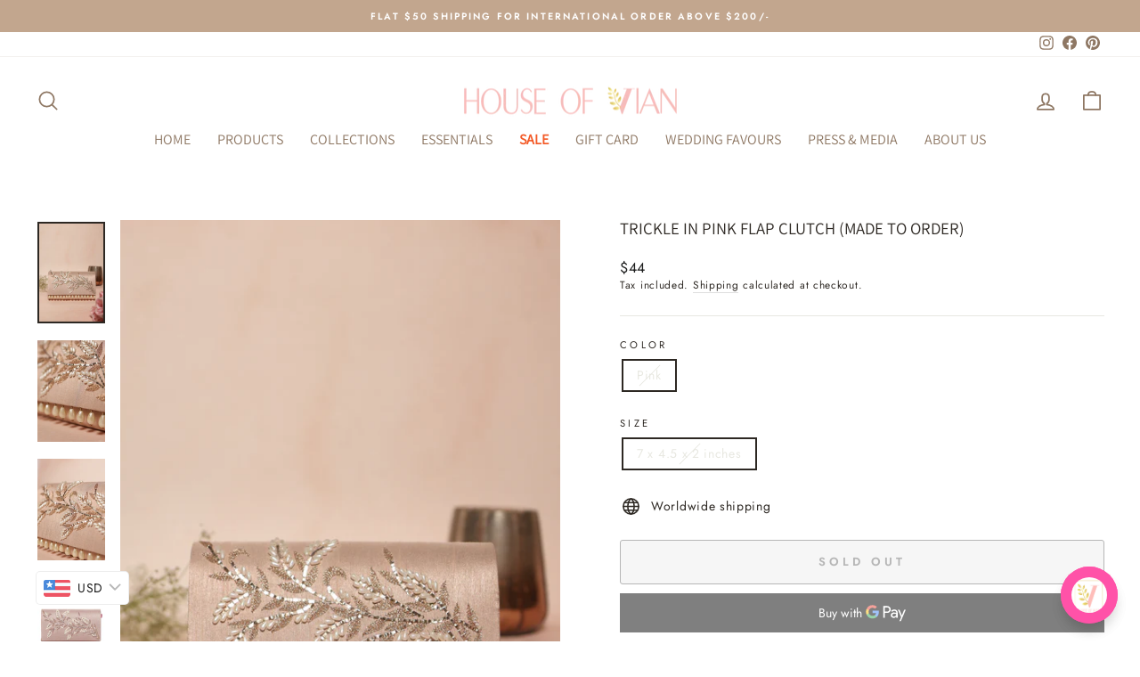

--- FILE ---
content_type: text/html; charset=utf-8
request_url: https://www.houseofvian.com/collections/clutches/products/trickle-in-pink-flap-clutch?variant=29981470228579
body_size: 41140
content:
<!doctype html>
<html class="no-js" lang="en" dir="ltr">
<script src="https://r2.spurnow.com/lc-widget/embed.js" data-embed-token="0177117b-7907-4f3f-abd0-bba86d41ea14"></script>
<head><link href="//www.houseofvian.com/cdn/shop/t/50/assets/yt-app.css?v=82486346340624538361763810822" rel="stylesheet" type="text/css" media="all" />
  <!-- Google Tag Manager -->
<script>(function(w,d,s,l,i){w[l]=w[l]||[];w[l].push({'gtm.start':
new Date().getTime(),event:'gtm.js'});var f=d.getElementsByTagName(s)[0],
j=d.createElement(s),dl=l!='dataLayer'?'&l='+l:'';j.async=true;j.src=
'https://www.googletagmanager.com/gtm.js?id='+i+dl;f.parentNode.insertBefore(j,f);
})(window,document,'script','dataLayer','GTM-PCDMCZNX');</script>
<!-- End Google Tag Manager -->
  
  <!-- Google tag (gtag.js) -->
<script async src="https://www.googletagmanager.com/gtag/js?id=G-8JJ9WZ1KXB"></script>
<script>
  window.dataLayer = window.dataLayer || [];
  function gtag(){dataLayer.push(arguments);}
  gtag('js', new Date());

  gtag('config', 'G-8JJ9WZ1KXB');
</script>
  
    
  <meta charset="utf-8">
  <meta http-equiv="X-UA-Compatible" content="IE=edge,chrome=1">
  <meta name="viewport" content="width=device-width,initial-scale=1">
  <meta name="theme-color" content="#000000">
  <link rel="canonical" href="https://www.houseofvian.com/products/trickle-in-pink-flap-clutch">
  <link rel="preconnect" href="https://cdn.shopify.com" crossorigin>
  <link rel="preconnect" href="https://fonts.shopifycdn.com" crossorigin>
  <link rel="dns-prefetch" href="https://productreviews.shopifycdn.com">
  <link rel="dns-prefetch" href="https://ajax.googleapis.com">
  <link rel="dns-prefetch" href="https://maps.googleapis.com">
  <link rel="dns-prefetch" href="https://maps.gstatic.com"><link rel="shortcut icon" href="//www.houseofvian.com/cdn/shop/files/vlo_4cb08c84-fa8f-4454-9ba5-753770731535_32x32.png?v=1613744078" type="image/png" /><title>Trickle In Pink Flap Clutch (Made To Order)
&ndash; House Of Vian
</title>
<meta name="description" content="Looking for a trickle in a pink flap clutch that matches your dress and looks perfect with your outfit? Don’t go anywhere else. Shop them at our favorite collection."><meta property="og:site_name" content="House Of Vian">
  <meta property="og:url" content="https://www.houseofvian.com/products/trickle-in-pink-flap-clutch">
  <meta property="og:title" content="Trickle In Pink Flap Clutch (Made To Order)">
  <meta property="og:type" content="product">
  <meta property="og:description" content="Looking for a trickle in a pink flap clutch that matches your dress and looks perfect with your outfit? Don’t go anywhere else. Shop them at our favorite collection."><meta property="og:image" content="http://www.houseofvian.com/cdn/shop/files/DGP_6600.jpg?v=1756380253">
    <meta property="og:image:secure_url" content="https://www.houseofvian.com/cdn/shop/files/DGP_6600.jpg?v=1756380253">
    <meta property="og:image:width" content="2496">
    <meta property="og:image:height" content="3744"><meta name="twitter:site" content="@">
  <meta name="twitter:card" content="summary_large_image">
  <meta name="twitter:title" content="Trickle In Pink Flap Clutch (Made To Order)">
  <meta name="twitter:description" content="Looking for a trickle in a pink flap clutch that matches your dress and looks perfect with your outfit? Don’t go anywhere else. Shop them at our favorite collection.">
<style data-shopify>@font-face {
  font-family: Assistant;
  font-weight: 400;
  font-style: normal;
  font-display: swap;
  src: url("//www.houseofvian.com/cdn/fonts/assistant/assistant_n4.9120912a469cad1cc292572851508ca49d12e768.woff2") format("woff2"),
       url("//www.houseofvian.com/cdn/fonts/assistant/assistant_n4.6e9875ce64e0fefcd3f4446b7ec9036b3ddd2985.woff") format("woff");
}

  @font-face {
  font-family: Jost;
  font-weight: 400;
  font-style: normal;
  font-display: swap;
  src: url("//www.houseofvian.com/cdn/fonts/jost/jost_n4.d47a1b6347ce4a4c9f437608011273009d91f2b7.woff2") format("woff2"),
       url("//www.houseofvian.com/cdn/fonts/jost/jost_n4.791c46290e672b3f85c3d1c651ef2efa3819eadd.woff") format("woff");
}


  @font-face {
  font-family: Jost;
  font-weight: 600;
  font-style: normal;
  font-display: swap;
  src: url("//www.houseofvian.com/cdn/fonts/jost/jost_n6.ec1178db7a7515114a2d84e3dd680832b7af8b99.woff2") format("woff2"),
       url("//www.houseofvian.com/cdn/fonts/jost/jost_n6.b1178bb6bdd3979fef38e103a3816f6980aeaff9.woff") format("woff");
}

  @font-face {
  font-family: Jost;
  font-weight: 400;
  font-style: italic;
  font-display: swap;
  src: url("//www.houseofvian.com/cdn/fonts/jost/jost_i4.b690098389649750ada222b9763d55796c5283a5.woff2") format("woff2"),
       url("//www.houseofvian.com/cdn/fonts/jost/jost_i4.fd766415a47e50b9e391ae7ec04e2ae25e7e28b0.woff") format("woff");
}

  @font-face {
  font-family: Jost;
  font-weight: 600;
  font-style: italic;
  font-display: swap;
  src: url("//www.houseofvian.com/cdn/fonts/jost/jost_i6.9af7e5f39e3a108c08f24047a4276332d9d7b85e.woff2") format("woff2"),
       url("//www.houseofvian.com/cdn/fonts/jost/jost_i6.2bf310262638f998ed206777ce0b9a3b98b6fe92.woff") format("woff");
}

</style><link href="//www.houseofvian.com/cdn/shop/t/50/assets/theme.css?v=159166562102126313741763625329" rel="stylesheet" type="text/css" media="all" />
<style data-shopify>:root {
    --typeHeaderPrimary: Assistant;
    --typeHeaderFallback: sans-serif;
    --typeHeaderSize: 22px;
    --typeHeaderWeight: 400;
    --typeHeaderLineHeight: 1;
    --typeHeaderSpacing: 0.0em;

    --typeBasePrimary:Jost;
    --typeBaseFallback:sans-serif;
    --typeBaseSize: 14px;
    --typeBaseWeight: 400;
    --typeBaseSpacing: 0.05em;
    --typeBaseLineHeight: 1.4;

    --typeCollectionTitle: 16px;

    --iconWeight: 4px;
    --iconLinecaps: round;

    
      --buttonRadius: 3px;
    

    --colorGridOverlayOpacity: 0.1;
  }

  .placeholder-content {
    background-image: linear-gradient(100deg, #ffffff 40%, #f7f7f7 63%, #ffffff 79%);
  }</style><script>
    document.documentElement.className = document.documentElement.className.replace('no-js', 'js');

    window.theme = window.theme || {};
    theme.routes = {
      home: "/",
      cart: "/cart.js",
      cartPage: "/cart",
      cartAdd: "/cart/add.js",
      cartChange: "/cart/change.js",
      search: "/search"
    };
    theme.strings = {
      soldOut: "Sold Out",
      unavailable: "Unavailable",
      inStockLabel: "In stock, ready to ship",
      oneStockLabel: "Low stock - [count] item left",
      otherStockLabel: "Low stock - [count] items left",
      willNotShipUntil: "Ready to ship [date]",
      willBeInStockAfter: "Back in stock [date]",
      waitingForStock: "Inventory on the way",
      savePrice: "Save [saved_amount]",
      cartEmpty: "Your cart is currently empty.",
      cartTermsConfirmation: "You must agree with the terms and conditions of sales to check out",
      searchCollections: "Collections:",
      searchPages: "Pages:",
      searchArticles: "Articles:",
      productFrom: "from ",
    };
    theme.settings = {
      cartType: "drawer",
      isCustomerTemplate: false,
      moneyFormat: "\u003cspan class=money\u003eRs. {{amount}}\u003c\/span\u003e",
      saveType: "percent",
      productImageSize: "portrait",
      productImageCover: true,
      predictiveSearch: true,
      predictiveSearchType: "product,article,page,collection",
      predictiveSearchVendor: false,
      predictiveSearchPrice: false,
      quickView: true,
      themeName: 'Impulse',
      themeVersion: "7.1.0"
    };
  </script>

  <script>window.performance && window.performance.mark && window.performance.mark('shopify.content_for_header.start');</script><meta name="google-site-verification" content="tCs9TGYU5PlFga5VCO52yHQOS4oxUy9Vrp2MMKizXuc">
<meta id="shopify-digital-wallet" name="shopify-digital-wallet" content="/2038202467/digital_wallets/dialog">
<link rel="alternate" type="application/json+oembed" href="https://www.houseofvian.com/products/trickle-in-pink-flap-clutch.oembed">
<script async="async" src="/checkouts/internal/preloads.js?locale=en-IN"></script>
<script id="shopify-features" type="application/json">{"accessToken":"321d1d73b40061b5c1fdf8062d47549b","betas":["rich-media-storefront-analytics"],"domain":"www.houseofvian.com","predictiveSearch":true,"shopId":2038202467,"locale":"en"}</script>
<script>var Shopify = Shopify || {};
Shopify.shop = "house-of-vian.myshopify.com";
Shopify.locale = "en";
Shopify.currency = {"active":"INR","rate":"1.0"};
Shopify.country = "IN";
Shopify.theme = {"name":"House of vian \u003c\u003e Yourtoken","id":183070097687,"schema_name":"Adflow","schema_version":"7.1.0","theme_store_id":null,"role":"main"};
Shopify.theme.handle = "null";
Shopify.theme.style = {"id":null,"handle":null};
Shopify.cdnHost = "www.houseofvian.com/cdn";
Shopify.routes = Shopify.routes || {};
Shopify.routes.root = "/";</script>
<script type="module">!function(o){(o.Shopify=o.Shopify||{}).modules=!0}(window);</script>
<script>!function(o){function n(){var o=[];function n(){o.push(Array.prototype.slice.apply(arguments))}return n.q=o,n}var t=o.Shopify=o.Shopify||{};t.loadFeatures=n(),t.autoloadFeatures=n()}(window);</script>
<script id="shop-js-analytics" type="application/json">{"pageType":"product"}</script>
<script defer="defer" async type="module" src="//www.houseofvian.com/cdn/shopifycloud/shop-js/modules/v2/client.init-shop-cart-sync_WVOgQShq.en.esm.js"></script>
<script defer="defer" async type="module" src="//www.houseofvian.com/cdn/shopifycloud/shop-js/modules/v2/chunk.common_C_13GLB1.esm.js"></script>
<script defer="defer" async type="module" src="//www.houseofvian.com/cdn/shopifycloud/shop-js/modules/v2/chunk.modal_CLfMGd0m.esm.js"></script>
<script type="module">
  await import("//www.houseofvian.com/cdn/shopifycloud/shop-js/modules/v2/client.init-shop-cart-sync_WVOgQShq.en.esm.js");
await import("//www.houseofvian.com/cdn/shopifycloud/shop-js/modules/v2/chunk.common_C_13GLB1.esm.js");
await import("//www.houseofvian.com/cdn/shopifycloud/shop-js/modules/v2/chunk.modal_CLfMGd0m.esm.js");

  window.Shopify.SignInWithShop?.initShopCartSync?.({"fedCMEnabled":true,"windoidEnabled":true});

</script>
<script>(function() {
  var isLoaded = false;
  function asyncLoad() {
    if (isLoaded) return;
    isLoaded = true;
    var urls = ["https:\/\/www.houseofvian.com\/apps\/buckscc\/sdk.min.js?shop=house-of-vian.myshopify.com","https:\/\/atlantis.live.zoko.io\/scripts\/main.js?v=v2\u0026shop=house-of-vian.myshopify.com","https:\/\/sr-cdn.shiprocket.in\/sr-promise\/static\/uc.js?channel_id=4\u0026sr_company_id=1489063\u0026shop=house-of-vian.myshopify.com"];
    for (var i = 0; i < urls.length; i++) {
      var s = document.createElement('script');
      s.type = 'text/javascript';
      s.async = true;
      s.src = urls[i];
      var x = document.getElementsByTagName('script')[0];
      x.parentNode.insertBefore(s, x);
    }
  };
  if(window.attachEvent) {
    window.attachEvent('onload', asyncLoad);
  } else {
    window.addEventListener('load', asyncLoad, false);
  }
})();</script>
<script id="__st">var __st={"a":2038202467,"offset":19800,"reqid":"ac1aca70-e8ae-42de-a450-a0c47cace642-1769652001","pageurl":"www.houseofvian.com\/collections\/clutches\/products\/trickle-in-pink-flap-clutch?variant=29981470228579","u":"7304adfcf65b","p":"product","rtyp":"product","rid":4030151655523};</script>
<script>window.ShopifyPaypalV4VisibilityTracking = true;</script>
<script id="form-persister">!function(){'use strict';const t='contact',e='new_comment',n=[[t,t],['blogs',e],['comments',e],[t,'customer']],o='password',r='form_key',c=['recaptcha-v3-token','g-recaptcha-response','h-captcha-response',o],s=()=>{try{return window.sessionStorage}catch{return}},i='__shopify_v',u=t=>t.elements[r],a=function(){const t=[...n].map((([t,e])=>`form[action*='/${t}']:not([data-nocaptcha='true']) input[name='form_type'][value='${e}']`)).join(',');var e;return e=t,()=>e?[...document.querySelectorAll(e)].map((t=>t.form)):[]}();function m(t){const e=u(t);a().includes(t)&&(!e||!e.value)&&function(t){try{if(!s())return;!function(t){const e=s();if(!e)return;const n=u(t);if(!n)return;const o=n.value;o&&e.removeItem(o)}(t);const e=Array.from(Array(32),(()=>Math.random().toString(36)[2])).join('');!function(t,e){u(t)||t.append(Object.assign(document.createElement('input'),{type:'hidden',name:r})),t.elements[r].value=e}(t,e),function(t,e){const n=s();if(!n)return;const r=[...t.querySelectorAll(`input[type='${o}']`)].map((({name:t})=>t)),u=[...c,...r],a={};for(const[o,c]of new FormData(t).entries())u.includes(o)||(a[o]=c);n.setItem(e,JSON.stringify({[i]:1,action:t.action,data:a}))}(t,e)}catch(e){console.error('failed to persist form',e)}}(t)}const f=t=>{if('true'===t.dataset.persistBound)return;const e=function(t,e){const n=function(t){return'function'==typeof t.submit?t.submit:HTMLFormElement.prototype.submit}(t).bind(t);return function(){let t;return()=>{t||(t=!0,(()=>{try{e(),n()}catch(t){(t=>{console.error('form submit failed',t)})(t)}})(),setTimeout((()=>t=!1),250))}}()}(t,(()=>{m(t)}));!function(t,e){if('function'==typeof t.submit&&'function'==typeof e)try{t.submit=e}catch{}}(t,e),t.addEventListener('submit',(t=>{t.preventDefault(),e()})),t.dataset.persistBound='true'};!function(){function t(t){const e=(t=>{const e=t.target;return e instanceof HTMLFormElement?e:e&&e.form})(t);e&&m(e)}document.addEventListener('submit',t),document.addEventListener('DOMContentLoaded',(()=>{const e=a();for(const t of e)f(t);var n;n=document.body,new window.MutationObserver((t=>{for(const e of t)if('childList'===e.type&&e.addedNodes.length)for(const t of e.addedNodes)1===t.nodeType&&'FORM'===t.tagName&&a().includes(t)&&f(t)})).observe(n,{childList:!0,subtree:!0,attributes:!1}),document.removeEventListener('submit',t)}))}()}();</script>
<script integrity="sha256-4kQ18oKyAcykRKYeNunJcIwy7WH5gtpwJnB7kiuLZ1E=" data-source-attribution="shopify.loadfeatures" defer="defer" src="//www.houseofvian.com/cdn/shopifycloud/storefront/assets/storefront/load_feature-a0a9edcb.js" crossorigin="anonymous"></script>
<script data-source-attribution="shopify.dynamic_checkout.dynamic.init">var Shopify=Shopify||{};Shopify.PaymentButton=Shopify.PaymentButton||{isStorefrontPortableWallets:!0,init:function(){window.Shopify.PaymentButton.init=function(){};var t=document.createElement("script");t.src="https://www.houseofvian.com/cdn/shopifycloud/portable-wallets/latest/portable-wallets.en.js",t.type="module",document.head.appendChild(t)}};
</script>
<script data-source-attribution="shopify.dynamic_checkout.buyer_consent">
  function portableWalletsHideBuyerConsent(e){var t=document.getElementById("shopify-buyer-consent"),n=document.getElementById("shopify-subscription-policy-button");t&&n&&(t.classList.add("hidden"),t.setAttribute("aria-hidden","true"),n.removeEventListener("click",e))}function portableWalletsShowBuyerConsent(e){var t=document.getElementById("shopify-buyer-consent"),n=document.getElementById("shopify-subscription-policy-button");t&&n&&(t.classList.remove("hidden"),t.removeAttribute("aria-hidden"),n.addEventListener("click",e))}window.Shopify?.PaymentButton&&(window.Shopify.PaymentButton.hideBuyerConsent=portableWalletsHideBuyerConsent,window.Shopify.PaymentButton.showBuyerConsent=portableWalletsShowBuyerConsent);
</script>
<script>
  function portableWalletsCleanup(e){e&&e.src&&console.error("Failed to load portable wallets script "+e.src);var t=document.querySelectorAll("shopify-accelerated-checkout .shopify-payment-button__skeleton, shopify-accelerated-checkout-cart .wallet-cart-button__skeleton"),e=document.getElementById("shopify-buyer-consent");for(let e=0;e<t.length;e++)t[e].remove();e&&e.remove()}function portableWalletsNotLoadedAsModule(e){e instanceof ErrorEvent&&"string"==typeof e.message&&e.message.includes("import.meta")&&"string"==typeof e.filename&&e.filename.includes("portable-wallets")&&(window.removeEventListener("error",portableWalletsNotLoadedAsModule),window.Shopify.PaymentButton.failedToLoad=e,"loading"===document.readyState?document.addEventListener("DOMContentLoaded",window.Shopify.PaymentButton.init):window.Shopify.PaymentButton.init())}window.addEventListener("error",portableWalletsNotLoadedAsModule);
</script>

<script type="module" src="https://www.houseofvian.com/cdn/shopifycloud/portable-wallets/latest/portable-wallets.en.js" onError="portableWalletsCleanup(this)" crossorigin="anonymous"></script>
<script nomodule>
  document.addEventListener("DOMContentLoaded", portableWalletsCleanup);
</script>

<link id="shopify-accelerated-checkout-styles" rel="stylesheet" media="screen" href="https://www.houseofvian.com/cdn/shopifycloud/portable-wallets/latest/accelerated-checkout-backwards-compat.css" crossorigin="anonymous">
<style id="shopify-accelerated-checkout-cart">
        #shopify-buyer-consent {
  margin-top: 1em;
  display: inline-block;
  width: 100%;
}

#shopify-buyer-consent.hidden {
  display: none;
}

#shopify-subscription-policy-button {
  background: none;
  border: none;
  padding: 0;
  text-decoration: underline;
  font-size: inherit;
  cursor: pointer;
}

#shopify-subscription-policy-button::before {
  box-shadow: none;
}

      </style>

<script>window.performance && window.performance.mark && window.performance.mark('shopify.content_for_header.end');</script>
<script src="//www.houseofvian.com/cdn/shop/t/50/assets/vendor-scripts-v11.js" defer="defer"></script><script src="//www.houseofvian.com/cdn/shop/t/50/assets/theme.js?v=13862351161817530741763625278" defer="defer"></script>

    <script>
    window.bucksCC = window.bucksCC || {};
    window.bucksCC.config = {}; window.bucksCC.reConvert = function () {};
    "function"!=typeof Object.assign&&(Object.assign=function(n){if(null==n)throw new TypeError("Cannot convert undefined or null to object");for(var r=Object(n),t=1;t<arguments.length;t++){var e=arguments[t];if(null!=e)for(var o in e)e.hasOwnProperty(o)&&(r[o]=e[o])}return r});
    Object.assign(window.bucksCC.config, {"expertSettings":"{\"css\":\"\"}","_id":"6107ccf197392720dd6d3469","shop":"house-of-vian.myshopify.com","active":true,"autoSwitchCurrencyLocationBased":true,"autoSwitchOnlyToPreferredCurrency":false,"backgroundColor":"rgba(255,255,255,1)","borderStyle":"borderLine","cartNotificationBackgroundColor":"rgba(251,245,245,1)","cartNotificationMessage":"We process all orders in {STORE_CURRENCY} and you will be checking out using the most current exchange rates.","cartNotificationStatus":true,"cartNotificationTextColor":"rgba(30,30,30,1)","customOptionsPlacement":false,"customOptionsPlacementMobile":false,"customPosition":"","darkMode":false,"defaultCurrencyRounding":false,"displayPosition":"bottom_left","displayPositionType":"floating","flagDisplayOption":"showFlagAndCurrency","flagStyle":"modern","flagTheme":"rounded","hoverColor":"rgba(255,255,255,1)","instantLoader":true,"mobileCustomPosition":"","mobileDisplayPosition":"bottom_left","mobileDisplayPositionType":"floating","mobilePositionPlacement":"after","moneyWithCurrencyFormat":false,"optionsPlacementType":"left_upwards","optionsPlacementTypeMobile":"left_upwards","positionPlacement":"after","priceRoundingType":"removeDecimal","roundingDecimal":0.99,"selectedCurrencies":"[{\"USD\":\"US Dollar (USD)\"},{\"EUR\":\"Euro (EUR)\"},{\"GBP\":\"British Pound (GBP)\"},{\"CAD\":\"Canadian Dollar (CAD)\"},{\"INR\":\"Indian Rupee (INR)\"},{\"MUR\":\"Mauritian Rupee (MUR)\"},{\"SGD\":\"Singapore Dollar (SGD)\"},{\"AUD\":\"Australian Dollar (AUD)\"},{\"BDT\":\"Bangladeshi Taka (BDT)\"},{\"MYR\":\"Malaysian Ringgit (MYR)\"},{\"AED\":\"United Arab Emirates Dirham (AED)\"}]","showCurrencyCodesOnly":true,"showInDesktop":true,"showInMobileDevice":true,"showOriginalPriceOnMouseHover":false,"textColor":"rgba(30,30,30,1)","themeType":"default","trigger":"","userCurrency":""}, { money_format: "\u003cspan class=money\u003eRs. {{amount}}\u003c\/span\u003e", money_with_currency_format: "\u003cspan class=money\u003eRs. {{amount}}\u003c\/span\u003e", userCurrency: "INR" }); window.bucksCC.config.multiCurrencies = [];  window.bucksCC.config.multiCurrencies = "INR".split(',') || ''; window.bucksCC.config.cartCurrency = "INR" || '';
    </script>
  <script type="application/javascript">
checkoutBuyer = "https://fastrr-boost-ui.pickrr.com/";
</script>
<input type="hidden" value="www.houseofvian.com" id="sellerDomain"/>
<link rel="stylesheet" href="https://fastrr-boost-ui.pickrr.com/assets/styles/shopify.css">
<script src="https://fastrr-boost-ui.pickrr.com/assets/js/channels/shopify.js" defer></script>
<script src="https://fastrr-boost-ui.pickrr.com/assets/js/channels/shiprocketMarketing.js"></script>
<input type="hidden" value="rz" id="template"/>
<!-- <input type="hidden" value="percent" id="discountType"/>
<input type="hidden" value="5" id="discValue"/> -->
<style>
 .sr-headless-checkout {
  font-family: inherit;
  font-size: 14px;
  font-weight: 400;
  border-radius: 0px;
  height: 44px;
  /* letter-spacing: 1.4px;
  background-color:rgb(29, 77, 65) !important ; */
  /* margin-top:3px;*/
 }
 .shiprocket-headless{
  width:100%;
 }
  .shiprocket-headless[data-type="product"] .sr-headless-checkout{
   margin-top:10px;
}
 .product-form-holder--loaded .shiprocket-headless[data-type="product"] .sr-headless-checkout{
   display:none !important;
}
/* .sr-discount-label{
 font-size:0px !important;
}
 .sr-discount-label:before{
  content:"EXTRA 5% OFF on PERFUMES";
  font-size: 9px;
  color: #000;
  text-transform: none;
  top: -8px;
  left: 6px;
  background-color: #53FF73;
  border-radius: 3px;
  padding: 0 10px;
} */
</style>
  <script>
  function getUserTimezone() {
    return Intl.DateTimeFormat().resolvedOptions().timeZone;
  }
  function renderButton(showShiprocketCheckout) {
    let modifiedCSS = "";
    if (showShiprocketCheckout) {
      modifiedCSS = `
        button[name="checkout"]{display:none !important;}
        .shopify-payment-button{display:none !important;}
        .shopify-payment-button__button.shopify-payment-button__button--unbranded{display:none !important;}
      `;
    } else {
      modifiedCSS = `
        .shiprocket-headless{display:none !important;}
      `;
    }
    const styleElement = document.createElement("style");
    styleElement.textContent = modifiedCSS;
    document.head.appendChild(styleElement);
  }
  function checkAndSetButtonVisibility() {
    const indiaTimezones = ["Asia/Kolkata", "Asia/Calcutta"];
    const userTimezone = getUserTimezone();
    const isIndia = indiaTimezones.includes(userTimezone);
    renderButton(isIndia);
  }
  checkAndSetButtonVisibility();
</script> 
            <!-- BEGIN app block: shopify://apps/bucks/blocks/app-embed/4f0a9b06-9da4-4a49-b378-2de9d23a3af3 -->
<script>
  window.bucksCC = window.bucksCC || {};
  window.bucksCC.metaConfig = {};
  window.bucksCC.reConvert = function() {};
  "function" != typeof Object.assign && (Object.assign = function(n) {
    if (null == n) 
      throw new TypeError("Cannot convert undefined or null to object");
    



    for (var r = Object(n), t = 1; t < arguments.length; t++) {
      var e = arguments[t];
      if (null != e) 
        for (var o in e) 
          e.hasOwnProperty(o) && (r[o] = e[o])
    }
    return r
  });

const bucks_validateJson = json => {
    let checkedJson;
    try {
        checkedJson = JSON.parse(json);
    } catch (error) { }
    return checkedJson;
};

  const bucks_encodedData = "";

  const bucks_myshopifyDomain = "www.houseofvian.com";

  const decodedURI = atob(bucks_encodedData);
  const bucks_decodedString = decodeURIComponent(decodedURI);


  const bucks_parsedData = bucks_validateJson(bucks_decodedString) || {};
  Object.assign(window.bucksCC.metaConfig, {

    ... bucks_parsedData,
    money_format: "\u003cspan class=money\u003eRs. {{amount}}\u003c\/span\u003e",
    money_with_currency_format: "\u003cspan class=money\u003eRs. {{amount}}\u003c\/span\u003e",
    userCurrency: "INR"

  });
  window.bucksCC.reConvert = function() {};
  window.bucksCC.themeAppExtension = true;
  window.bucksCC.metaConfig.multiCurrencies = [];
  window.bucksCC.localization = {};
  
  

  window.bucksCC.localization.availableCountries = ["AF","AL","DZ","AD","AO","AI","AG","AR","AM","AW","AU","AT","AZ","BS","BH","BD","BB","BY","BE","BZ","BJ","BM","BT","BO","BA","BW","BR","VG","BN","BG","BF","BI","KH","CM","CA","CV","KY","CF","TD","CL","CN","CO","KM","CG","CD","CK","CR","CI","HR","CY","CZ","DK","DJ","DM","DO","EC","EG","SV","GQ","ER","EE","SZ","ET","FO","FJ","FI","FR","GF","PF","GA","GM","GE","DE","GH","GI","GR","GL","GD","GP","GT","GG","GN","GW","GY","HT","HN","HK","HU","IS","IN","ID","IQ","IE","IL","IT","JM","JP","JE","JO","KZ","KE","KI","XK","KW","KG","LA","LV","LB","LS","LR","LY","LI","LT","LU","MO","MG","MW","MY","MV","ML","MT","MQ","MR","MU","YT","MX","MD","MC","MN","ME","MS","MA","MZ","MM","NA","NP","NL","AN","NC","NZ","NI","NE","NG","MK","NO","OM","PK","PS","PA","PG","PY","PE","PH","PL","PT","QA","RE","RO","RU","RW","WS","SM","SA","SN","RS","SC","SL","SG","SK","SI","SB","SO","ZA","KR","ES","LK","KN","LC","SD","SR","SE","CH","TW","TJ","TZ","TH","TL","TG","TO","TT","TN","TR","TC","TV","UM","UG","UA","AE","GB","US","UY","UZ","VU","VE","VN","YE","ZM","ZW"];
  window.bucksCC.localization.availableLanguages = ["en"];

  
  window.bucksCC.metaConfig.multiCurrencies = "INR".split(',') || '';
  window.bucksCC.metaConfig.cartCurrency = "INR" || '';

  if ((((window || {}).bucksCC || {}).metaConfig || {}).instantLoader) {
    self.fetch || (self.fetch = function(e, n) {
      return n = n || {},
      new Promise(function(t, s) {
        var r = new XMLHttpRequest,
          o = [],
          u = [],
          i = {},
          a = function() {
            return {
              ok: 2 == (r.status / 100 | 0),
              statusText: r.statusText,
              status: r.status,
              url: r.responseURL,
              text: function() {
                return Promise.resolve(r.responseText)
              },
              json: function() {
                return Promise.resolve(JSON.parse(r.responseText))
              },
              blob: function() {
                return Promise.resolve(new Blob([r.response]))
              },
              clone: a,
              headers: {
                keys: function() {
                  return o
                },
                entries: function() {
                  return u
                },
                get: function(e) {
                  return i[e.toLowerCase()]
                },
                has: function(e) {
                  return e.toLowerCase() in i
                }
              }
            }
          };
        for (var c in r.open(n.method || "get", e, !0), r.onload = function() {
          r.getAllResponseHeaders().replace(/^(.*?):[^S\n]*([sS]*?)$/gm, function(e, n, t) {
            o.push(n = n.toLowerCase()),
            u.push([n, t]),
            i[n] = i[n]
              ? i[n] + "," + t
              : t
          }),
          t(a())
        },
        r.onerror = s,
        r.withCredentials = "include" == n.credentials,
        n.headers) 
          r.setRequestHeader(c, n.headers[c]);
        r.send(n.body || null)
      })
    });
    !function() {
      function t(t) {
        const e = document.createElement("style");
        e.innerText = t,
        document.head.appendChild(e)
      }
      function e(t) {
        const e = document.createElement("script");
        e.type = "text/javascript",
        e.text = t,
        document.head.appendChild(e),
        console.log("%cBUCKSCC: Instant Loader Activated ⚡️", "background: #1c64f6; color: #fff; font-size: 12px; font-weight:bold; padding: 5px 10px; border-radius: 3px")
      }
      let n = sessionStorage.getItem("bucksccHash");
      (
        n = n
          ? JSON.parse(n)
          : null
      )
        ? e(n)
        : fetch(`https://${bucks_myshopifyDomain}/apps/buckscc/sdk.min.js`, {mode: "no-cors"}).then(function(t) {
          return t.text()
        }).then(function(t) {
          if ((t || "").length > 100) {
            const o = JSON.stringify(t);
            sessionStorage.setItem("bucksccHash", o),
            n = t,
            e(t)
          }
        })
    }();
  }

  const themeAppExLoadEvent = new Event("BUCKSCC_THEME-APP-EXTENSION_LOADED", { bubbles: true, cancelable: false });

  // Dispatch the custom event on the window
  window.dispatchEvent(themeAppExLoadEvent);

</script><!-- END app block --><script src="https://cdn.shopify.com/extensions/019ba2d3-5579-7382-9582-e9b49f858129/bucks-23/assets/widgetLoader.js" type="text/javascript" defer="defer"></script>
<link href="https://monorail-edge.shopifysvc.com" rel="dns-prefetch">
<script>(function(){if ("sendBeacon" in navigator && "performance" in window) {try {var session_token_from_headers = performance.getEntriesByType('navigation')[0].serverTiming.find(x => x.name == '_s').description;} catch {var session_token_from_headers = undefined;}var session_cookie_matches = document.cookie.match(/_shopify_s=([^;]*)/);var session_token_from_cookie = session_cookie_matches && session_cookie_matches.length === 2 ? session_cookie_matches[1] : "";var session_token = session_token_from_headers || session_token_from_cookie || "";function handle_abandonment_event(e) {var entries = performance.getEntries().filter(function(entry) {return /monorail-edge.shopifysvc.com/.test(entry.name);});if (!window.abandonment_tracked && entries.length === 0) {window.abandonment_tracked = true;var currentMs = Date.now();var navigation_start = performance.timing.navigationStart;var payload = {shop_id: 2038202467,url: window.location.href,navigation_start,duration: currentMs - navigation_start,session_token,page_type: "product"};window.navigator.sendBeacon("https://monorail-edge.shopifysvc.com/v1/produce", JSON.stringify({schema_id: "online_store_buyer_site_abandonment/1.1",payload: payload,metadata: {event_created_at_ms: currentMs,event_sent_at_ms: currentMs}}));}}window.addEventListener('pagehide', handle_abandonment_event);}}());</script>
<script id="web-pixels-manager-setup">(function e(e,d,r,n,o){if(void 0===o&&(o={}),!Boolean(null===(a=null===(i=window.Shopify)||void 0===i?void 0:i.analytics)||void 0===a?void 0:a.replayQueue)){var i,a;window.Shopify=window.Shopify||{};var t=window.Shopify;t.analytics=t.analytics||{};var s=t.analytics;s.replayQueue=[],s.publish=function(e,d,r){return s.replayQueue.push([e,d,r]),!0};try{self.performance.mark("wpm:start")}catch(e){}var l=function(){var e={modern:/Edge?\/(1{2}[4-9]|1[2-9]\d|[2-9]\d{2}|\d{4,})\.\d+(\.\d+|)|Firefox\/(1{2}[4-9]|1[2-9]\d|[2-9]\d{2}|\d{4,})\.\d+(\.\d+|)|Chrom(ium|e)\/(9{2}|\d{3,})\.\d+(\.\d+|)|(Maci|X1{2}).+ Version\/(15\.\d+|(1[6-9]|[2-9]\d|\d{3,})\.\d+)([,.]\d+|)( \(\w+\)|)( Mobile\/\w+|) Safari\/|Chrome.+OPR\/(9{2}|\d{3,})\.\d+\.\d+|(CPU[ +]OS|iPhone[ +]OS|CPU[ +]iPhone|CPU IPhone OS|CPU iPad OS)[ +]+(15[._]\d+|(1[6-9]|[2-9]\d|\d{3,})[._]\d+)([._]\d+|)|Android:?[ /-](13[3-9]|1[4-9]\d|[2-9]\d{2}|\d{4,})(\.\d+|)(\.\d+|)|Android.+Firefox\/(13[5-9]|1[4-9]\d|[2-9]\d{2}|\d{4,})\.\d+(\.\d+|)|Android.+Chrom(ium|e)\/(13[3-9]|1[4-9]\d|[2-9]\d{2}|\d{4,})\.\d+(\.\d+|)|SamsungBrowser\/([2-9]\d|\d{3,})\.\d+/,legacy:/Edge?\/(1[6-9]|[2-9]\d|\d{3,})\.\d+(\.\d+|)|Firefox\/(5[4-9]|[6-9]\d|\d{3,})\.\d+(\.\d+|)|Chrom(ium|e)\/(5[1-9]|[6-9]\d|\d{3,})\.\d+(\.\d+|)([\d.]+$|.*Safari\/(?![\d.]+ Edge\/[\d.]+$))|(Maci|X1{2}).+ Version\/(10\.\d+|(1[1-9]|[2-9]\d|\d{3,})\.\d+)([,.]\d+|)( \(\w+\)|)( Mobile\/\w+|) Safari\/|Chrome.+OPR\/(3[89]|[4-9]\d|\d{3,})\.\d+\.\d+|(CPU[ +]OS|iPhone[ +]OS|CPU[ +]iPhone|CPU IPhone OS|CPU iPad OS)[ +]+(10[._]\d+|(1[1-9]|[2-9]\d|\d{3,})[._]\d+)([._]\d+|)|Android:?[ /-](13[3-9]|1[4-9]\d|[2-9]\d{2}|\d{4,})(\.\d+|)(\.\d+|)|Mobile Safari.+OPR\/([89]\d|\d{3,})\.\d+\.\d+|Android.+Firefox\/(13[5-9]|1[4-9]\d|[2-9]\d{2}|\d{4,})\.\d+(\.\d+|)|Android.+Chrom(ium|e)\/(13[3-9]|1[4-9]\d|[2-9]\d{2}|\d{4,})\.\d+(\.\d+|)|Android.+(UC? ?Browser|UCWEB|U3)[ /]?(15\.([5-9]|\d{2,})|(1[6-9]|[2-9]\d|\d{3,})\.\d+)\.\d+|SamsungBrowser\/(5\.\d+|([6-9]|\d{2,})\.\d+)|Android.+MQ{2}Browser\/(14(\.(9|\d{2,})|)|(1[5-9]|[2-9]\d|\d{3,})(\.\d+|))(\.\d+|)|K[Aa][Ii]OS\/(3\.\d+|([4-9]|\d{2,})\.\d+)(\.\d+|)/},d=e.modern,r=e.legacy,n=navigator.userAgent;return n.match(d)?"modern":n.match(r)?"legacy":"unknown"}(),u="modern"===l?"modern":"legacy",c=(null!=n?n:{modern:"",legacy:""})[u],f=function(e){return[e.baseUrl,"/wpm","/b",e.hashVersion,"modern"===e.buildTarget?"m":"l",".js"].join("")}({baseUrl:d,hashVersion:r,buildTarget:u}),m=function(e){var d=e.version,r=e.bundleTarget,n=e.surface,o=e.pageUrl,i=e.monorailEndpoint;return{emit:function(e){var a=e.status,t=e.errorMsg,s=(new Date).getTime(),l=JSON.stringify({metadata:{event_sent_at_ms:s},events:[{schema_id:"web_pixels_manager_load/3.1",payload:{version:d,bundle_target:r,page_url:o,status:a,surface:n,error_msg:t},metadata:{event_created_at_ms:s}}]});if(!i)return console&&console.warn&&console.warn("[Web Pixels Manager] No Monorail endpoint provided, skipping logging."),!1;try{return self.navigator.sendBeacon.bind(self.navigator)(i,l)}catch(e){}var u=new XMLHttpRequest;try{return u.open("POST",i,!0),u.setRequestHeader("Content-Type","text/plain"),u.send(l),!0}catch(e){return console&&console.warn&&console.warn("[Web Pixels Manager] Got an unhandled error while logging to Monorail."),!1}}}}({version:r,bundleTarget:l,surface:e.surface,pageUrl:self.location.href,monorailEndpoint:e.monorailEndpoint});try{o.browserTarget=l,function(e){var d=e.src,r=e.async,n=void 0===r||r,o=e.onload,i=e.onerror,a=e.sri,t=e.scriptDataAttributes,s=void 0===t?{}:t,l=document.createElement("script"),u=document.querySelector("head"),c=document.querySelector("body");if(l.async=n,l.src=d,a&&(l.integrity=a,l.crossOrigin="anonymous"),s)for(var f in s)if(Object.prototype.hasOwnProperty.call(s,f))try{l.dataset[f]=s[f]}catch(e){}if(o&&l.addEventListener("load",o),i&&l.addEventListener("error",i),u)u.appendChild(l);else{if(!c)throw new Error("Did not find a head or body element to append the script");c.appendChild(l)}}({src:f,async:!0,onload:function(){if(!function(){var e,d;return Boolean(null===(d=null===(e=window.Shopify)||void 0===e?void 0:e.analytics)||void 0===d?void 0:d.initialized)}()){var d=window.webPixelsManager.init(e)||void 0;if(d){var r=window.Shopify.analytics;r.replayQueue.forEach((function(e){var r=e[0],n=e[1],o=e[2];d.publishCustomEvent(r,n,o)})),r.replayQueue=[],r.publish=d.publishCustomEvent,r.visitor=d.visitor,r.initialized=!0}}},onerror:function(){return m.emit({status:"failed",errorMsg:"".concat(f," has failed to load")})},sri:function(e){var d=/^sha384-[A-Za-z0-9+/=]+$/;return"string"==typeof e&&d.test(e)}(c)?c:"",scriptDataAttributes:o}),m.emit({status:"loading"})}catch(e){m.emit({status:"failed",errorMsg:(null==e?void 0:e.message)||"Unknown error"})}}})({shopId: 2038202467,storefrontBaseUrl: "https://www.houseofvian.com",extensionsBaseUrl: "https://extensions.shopifycdn.com/cdn/shopifycloud/web-pixels-manager",monorailEndpoint: "https://monorail-edge.shopifysvc.com/unstable/produce_batch",surface: "storefront-renderer",enabledBetaFlags: ["2dca8a86"],webPixelsConfigList: [{"id":"2224685335","configuration":"{\"accountID\":\"7685e142-ae23-4ad8-af27-3463e4214945\"}","eventPayloadVersion":"v1","runtimeContext":"STRICT","scriptVersion":"391f26b162705aba0ea03aa59c590b72","type":"APP","apiClientId":258674589697,"privacyPurposes":["ANALYTICS","MARKETING","SALE_OF_DATA"],"dataSharingAdjustments":{"protectedCustomerApprovalScopes":["read_customer_address","read_customer_email","read_customer_name","read_customer_personal_data","read_customer_phone"]}},{"id":"2219835671","configuration":"{\"accountID\":\"7685e142-ae23-4ad8-af27-3463e4214945\"}","eventPayloadVersion":"v1","runtimeContext":"STRICT","scriptVersion":"1392ddb3423603f9fd4c61437ae1144c","type":"APP","apiClientId":38417629185,"privacyPurposes":["ANALYTICS","MARKETING","SALE_OF_DATA"],"dataSharingAdjustments":{"protectedCustomerApprovalScopes":["read_customer_email","read_customer_name","read_customer_personal_data","read_customer_phone"]}},{"id":"1276576023","configuration":"{\"accountID\":\"5566\"}","eventPayloadVersion":"v1","runtimeContext":"STRICT","scriptVersion":"65c44d5cd526fb624766ff5342c9e362","type":"APP","apiClientId":7071203329,"privacyPurposes":["ANALYTICS","MARKETING","SALE_OF_DATA"],"dataSharingAdjustments":{"protectedCustomerApprovalScopes":["read_customer_address","read_customer_email","read_customer_name","read_customer_personal_data","read_customer_phone"]}},{"id":"798654743","configuration":"{\"config\":\"{\\\"google_tag_ids\\\":[\\\"G-8JJ9WZ1KXB\\\",\\\"AW-752448109\\\",\\\"GT-MKP9JLV\\\"],\\\"target_country\\\":\\\"IN\\\",\\\"gtag_events\\\":[{\\\"type\\\":\\\"begin_checkout\\\",\\\"action_label\\\":[\\\"G-8JJ9WZ1KXB\\\",\\\"AW-752448109\\\/Qy8NCOyg9ZgBEO3k5eYC\\\"]},{\\\"type\\\":\\\"search\\\",\\\"action_label\\\":[\\\"G-8JJ9WZ1KXB\\\",\\\"AW-752448109\\\/RK4ECO-g9ZgBEO3k5eYC\\\"]},{\\\"type\\\":\\\"view_item\\\",\\\"action_label\\\":[\\\"G-8JJ9WZ1KXB\\\",\\\"AW-752448109\\\/pQIZCOag9ZgBEO3k5eYC\\\",\\\"MC-FZ9NVQ192M\\\"]},{\\\"type\\\":\\\"purchase\\\",\\\"action_label\\\":[\\\"G-8JJ9WZ1KXB\\\",\\\"AW-752448109\\\/B8QnCOOg9ZgBEO3k5eYC\\\",\\\"MC-FZ9NVQ192M\\\",\\\"AW-752448109\\\/2pcBCLu1pr4ZEO3k5eYC\\\"]},{\\\"type\\\":\\\"page_view\\\",\\\"action_label\\\":[\\\"G-8JJ9WZ1KXB\\\",\\\"AW-752448109\\\/eVBMCOCg9ZgBEO3k5eYC\\\",\\\"MC-FZ9NVQ192M\\\"]},{\\\"type\\\":\\\"add_payment_info\\\",\\\"action_label\\\":[\\\"G-8JJ9WZ1KXB\\\",\\\"AW-752448109\\\/5eQuCOqh9ZgBEO3k5eYC\\\"]},{\\\"type\\\":\\\"add_to_cart\\\",\\\"action_label\\\":[\\\"G-8JJ9WZ1KXB\\\",\\\"AW-752448109\\\/WSDaCOmg9ZgBEO3k5eYC\\\"]}],\\\"enable_monitoring_mode\\\":false}\"}","eventPayloadVersion":"v1","runtimeContext":"OPEN","scriptVersion":"b2a88bafab3e21179ed38636efcd8a93","type":"APP","apiClientId":1780363,"privacyPurposes":[],"dataSharingAdjustments":{"protectedCustomerApprovalScopes":["read_customer_address","read_customer_email","read_customer_name","read_customer_personal_data","read_customer_phone"]}},{"id":"337281303","configuration":"{\"pixel_id\":\"510109562859538\",\"pixel_type\":\"facebook_pixel\",\"metaapp_system_user_token\":\"-\"}","eventPayloadVersion":"v1","runtimeContext":"OPEN","scriptVersion":"ca16bc87fe92b6042fbaa3acc2fbdaa6","type":"APP","apiClientId":2329312,"privacyPurposes":["ANALYTICS","MARKETING","SALE_OF_DATA"],"dataSharingAdjustments":{"protectedCustomerApprovalScopes":["read_customer_address","read_customer_email","read_customer_name","read_customer_personal_data","read_customer_phone"]}},{"id":"shopify-app-pixel","configuration":"{}","eventPayloadVersion":"v1","runtimeContext":"STRICT","scriptVersion":"0450","apiClientId":"shopify-pixel","type":"APP","privacyPurposes":["ANALYTICS","MARKETING"]},{"id":"shopify-custom-pixel","eventPayloadVersion":"v1","runtimeContext":"LAX","scriptVersion":"0450","apiClientId":"shopify-pixel","type":"CUSTOM","privacyPurposes":["ANALYTICS","MARKETING"]}],isMerchantRequest: false,initData: {"shop":{"name":"House Of Vian","paymentSettings":{"currencyCode":"INR"},"myshopifyDomain":"house-of-vian.myshopify.com","countryCode":"IN","storefrontUrl":"https:\/\/www.houseofvian.com"},"customer":null,"cart":null,"checkout":null,"productVariants":[{"price":{"amount":4000.0,"currencyCode":"INR"},"product":{"title":"Trickle In Pink Flap Clutch (Made To Order)","vendor":"House Of Vian","id":"4030151655523","untranslatedTitle":"Trickle In Pink Flap Clutch (Made To Order)","url":"\/products\/trickle-in-pink-flap-clutch","type":"Clutches"},"id":"29981470228579","image":{"src":"\/\/www.houseofvian.com\/cdn\/shop\/files\/DGP_6600.jpg?v=1756380253"},"sku":"Vian_TrickleinPink_2019VC017","title":"Pink \/ 7 x 4.5 x 2 inches","untranslatedTitle":"Pink \/ 7 x 4.5 x 2 inches"}],"purchasingCompany":null},},"https://www.houseofvian.com/cdn","1d2a099fw23dfb22ep557258f5m7a2edbae",{"modern":"","legacy":""},{"shopId":"2038202467","storefrontBaseUrl":"https:\/\/www.houseofvian.com","extensionBaseUrl":"https:\/\/extensions.shopifycdn.com\/cdn\/shopifycloud\/web-pixels-manager","surface":"storefront-renderer","enabledBetaFlags":"[\"2dca8a86\"]","isMerchantRequest":"false","hashVersion":"1d2a099fw23dfb22ep557258f5m7a2edbae","publish":"custom","events":"[[\"page_viewed\",{}],[\"product_viewed\",{\"productVariant\":{\"price\":{\"amount\":4000.0,\"currencyCode\":\"INR\"},\"product\":{\"title\":\"Trickle In Pink Flap Clutch (Made To Order)\",\"vendor\":\"House Of Vian\",\"id\":\"4030151655523\",\"untranslatedTitle\":\"Trickle In Pink Flap Clutch (Made To Order)\",\"url\":\"\/products\/trickle-in-pink-flap-clutch\",\"type\":\"Clutches\"},\"id\":\"29981470228579\",\"image\":{\"src\":\"\/\/www.houseofvian.com\/cdn\/shop\/files\/DGP_6600.jpg?v=1756380253\"},\"sku\":\"Vian_TrickleinPink_2019VC017\",\"title\":\"Pink \/ 7 x 4.5 x 2 inches\",\"untranslatedTitle\":\"Pink \/ 7 x 4.5 x 2 inches\"}}]]"});</script><script>
  window.ShopifyAnalytics = window.ShopifyAnalytics || {};
  window.ShopifyAnalytics.meta = window.ShopifyAnalytics.meta || {};
  window.ShopifyAnalytics.meta.currency = 'INR';
  var meta = {"product":{"id":4030151655523,"gid":"gid:\/\/shopify\/Product\/4030151655523","vendor":"House Of Vian","type":"Clutches","handle":"trickle-in-pink-flap-clutch","variants":[{"id":29981470228579,"price":400000,"name":"Trickle In Pink Flap Clutch (Made To Order) - Pink \/ 7 x 4.5 x 2 inches","public_title":"Pink \/ 7 x 4.5 x 2 inches","sku":"Vian_TrickleinPink_2019VC017"}],"remote":false},"page":{"pageType":"product","resourceType":"product","resourceId":4030151655523,"requestId":"ac1aca70-e8ae-42de-a450-a0c47cace642-1769652001"}};
  for (var attr in meta) {
    window.ShopifyAnalytics.meta[attr] = meta[attr];
  }
</script>
<script class="analytics">
  (function () {
    var customDocumentWrite = function(content) {
      var jquery = null;

      if (window.jQuery) {
        jquery = window.jQuery;
      } else if (window.Checkout && window.Checkout.$) {
        jquery = window.Checkout.$;
      }

      if (jquery) {
        jquery('body').append(content);
      }
    };

    var hasLoggedConversion = function(token) {
      if (token) {
        return document.cookie.indexOf('loggedConversion=' + token) !== -1;
      }
      return false;
    }

    var setCookieIfConversion = function(token) {
      if (token) {
        var twoMonthsFromNow = new Date(Date.now());
        twoMonthsFromNow.setMonth(twoMonthsFromNow.getMonth() + 2);

        document.cookie = 'loggedConversion=' + token + '; expires=' + twoMonthsFromNow;
      }
    }

    var trekkie = window.ShopifyAnalytics.lib = window.trekkie = window.trekkie || [];
    if (trekkie.integrations) {
      return;
    }
    trekkie.methods = [
      'identify',
      'page',
      'ready',
      'track',
      'trackForm',
      'trackLink'
    ];
    trekkie.factory = function(method) {
      return function() {
        var args = Array.prototype.slice.call(arguments);
        args.unshift(method);
        trekkie.push(args);
        return trekkie;
      };
    };
    for (var i = 0; i < trekkie.methods.length; i++) {
      var key = trekkie.methods[i];
      trekkie[key] = trekkie.factory(key);
    }
    trekkie.load = function(config) {
      trekkie.config = config || {};
      trekkie.config.initialDocumentCookie = document.cookie;
      var first = document.getElementsByTagName('script')[0];
      var script = document.createElement('script');
      script.type = 'text/javascript';
      script.onerror = function(e) {
        var scriptFallback = document.createElement('script');
        scriptFallback.type = 'text/javascript';
        scriptFallback.onerror = function(error) {
                var Monorail = {
      produce: function produce(monorailDomain, schemaId, payload) {
        var currentMs = new Date().getTime();
        var event = {
          schema_id: schemaId,
          payload: payload,
          metadata: {
            event_created_at_ms: currentMs,
            event_sent_at_ms: currentMs
          }
        };
        return Monorail.sendRequest("https://" + monorailDomain + "/v1/produce", JSON.stringify(event));
      },
      sendRequest: function sendRequest(endpointUrl, payload) {
        // Try the sendBeacon API
        if (window && window.navigator && typeof window.navigator.sendBeacon === 'function' && typeof window.Blob === 'function' && !Monorail.isIos12()) {
          var blobData = new window.Blob([payload], {
            type: 'text/plain'
          });

          if (window.navigator.sendBeacon(endpointUrl, blobData)) {
            return true;
          } // sendBeacon was not successful

        } // XHR beacon

        var xhr = new XMLHttpRequest();

        try {
          xhr.open('POST', endpointUrl);
          xhr.setRequestHeader('Content-Type', 'text/plain');
          xhr.send(payload);
        } catch (e) {
          console.log(e);
        }

        return false;
      },
      isIos12: function isIos12() {
        return window.navigator.userAgent.lastIndexOf('iPhone; CPU iPhone OS 12_') !== -1 || window.navigator.userAgent.lastIndexOf('iPad; CPU OS 12_') !== -1;
      }
    };
    Monorail.produce('monorail-edge.shopifysvc.com',
      'trekkie_storefront_load_errors/1.1',
      {shop_id: 2038202467,
      theme_id: 183070097687,
      app_name: "storefront",
      context_url: window.location.href,
      source_url: "//www.houseofvian.com/cdn/s/trekkie.storefront.a804e9514e4efded663580eddd6991fcc12b5451.min.js"});

        };
        scriptFallback.async = true;
        scriptFallback.src = '//www.houseofvian.com/cdn/s/trekkie.storefront.a804e9514e4efded663580eddd6991fcc12b5451.min.js';
        first.parentNode.insertBefore(scriptFallback, first);
      };
      script.async = true;
      script.src = '//www.houseofvian.com/cdn/s/trekkie.storefront.a804e9514e4efded663580eddd6991fcc12b5451.min.js';
      first.parentNode.insertBefore(script, first);
    };
    trekkie.load(
      {"Trekkie":{"appName":"storefront","development":false,"defaultAttributes":{"shopId":2038202467,"isMerchantRequest":null,"themeId":183070097687,"themeCityHash":"10572047243128003246","contentLanguage":"en","currency":"INR","eventMetadataId":"7f881680-301d-406b-936c-a3aeadb11e97"},"isServerSideCookieWritingEnabled":true,"monorailRegion":"shop_domain","enabledBetaFlags":["65f19447","b5387b81"]},"Session Attribution":{},"S2S":{"facebookCapiEnabled":true,"source":"trekkie-storefront-renderer","apiClientId":580111}}
    );

    var loaded = false;
    trekkie.ready(function() {
      if (loaded) return;
      loaded = true;

      window.ShopifyAnalytics.lib = window.trekkie;

      var originalDocumentWrite = document.write;
      document.write = customDocumentWrite;
      try { window.ShopifyAnalytics.merchantGoogleAnalytics.call(this); } catch(error) {};
      document.write = originalDocumentWrite;

      window.ShopifyAnalytics.lib.page(null,{"pageType":"product","resourceType":"product","resourceId":4030151655523,"requestId":"ac1aca70-e8ae-42de-a450-a0c47cace642-1769652001","shopifyEmitted":true});

      var match = window.location.pathname.match(/checkouts\/(.+)\/(thank_you|post_purchase)/)
      var token = match? match[1]: undefined;
      if (!hasLoggedConversion(token)) {
        setCookieIfConversion(token);
        window.ShopifyAnalytics.lib.track("Viewed Product",{"currency":"INR","variantId":29981470228579,"productId":4030151655523,"productGid":"gid:\/\/shopify\/Product\/4030151655523","name":"Trickle In Pink Flap Clutch (Made To Order) - Pink \/ 7 x 4.5 x 2 inches","price":"4000.00","sku":"Vian_TrickleinPink_2019VC017","brand":"House Of Vian","variant":"Pink \/ 7 x 4.5 x 2 inches","category":"Clutches","nonInteraction":true,"remote":false},undefined,undefined,{"shopifyEmitted":true});
      window.ShopifyAnalytics.lib.track("monorail:\/\/trekkie_storefront_viewed_product\/1.1",{"currency":"INR","variantId":29981470228579,"productId":4030151655523,"productGid":"gid:\/\/shopify\/Product\/4030151655523","name":"Trickle In Pink Flap Clutch (Made To Order) - Pink \/ 7 x 4.5 x 2 inches","price":"4000.00","sku":"Vian_TrickleinPink_2019VC017","brand":"House Of Vian","variant":"Pink \/ 7 x 4.5 x 2 inches","category":"Clutches","nonInteraction":true,"remote":false,"referer":"https:\/\/www.houseofvian.com\/collections\/clutches\/products\/trickle-in-pink-flap-clutch?variant=29981470228579"});
      }
    });


        var eventsListenerScript = document.createElement('script');
        eventsListenerScript.async = true;
        eventsListenerScript.src = "//www.houseofvian.com/cdn/shopifycloud/storefront/assets/shop_events_listener-3da45d37.js";
        document.getElementsByTagName('head')[0].appendChild(eventsListenerScript);

})();</script>
<script
  defer
  src="https://www.houseofvian.com/cdn/shopifycloud/perf-kit/shopify-perf-kit-3.1.0.min.js"
  data-application="storefront-renderer"
  data-shop-id="2038202467"
  data-render-region="gcp-us-east1"
  data-page-type="product"
  data-theme-instance-id="183070097687"
  data-theme-name="Adflow"
  data-theme-version="7.1.0"
  data-monorail-region="shop_domain"
  data-resource-timing-sampling-rate="10"
  data-shs="true"
  data-shs-beacon="true"
  data-shs-export-with-fetch="true"
  data-shs-logs-sample-rate="1"
  data-shs-beacon-endpoint="https://www.houseofvian.com/api/collect"
></script>
</head>

<body class="template-product" data-center-text="true" data-button_style="round-slight" data-type_header_capitalize="true" data-type_headers_align_text="true" data-type_product_capitalize="true" data-swatch_style="square" ><div id="shopify-app-init" style="display: none;"></div>

  <a class="in-page-link visually-hidden skip-link" href="#MainContent">Skip to content</a>

  <div id="PageContainer" class="page-container">
    <div class="transition-body"><div id="shopify-section-header" class="shopify-section">

<div id="NavDrawer" class="drawer drawer--left">
  <div class="drawer__contents">
    <div class="drawer__fixed-header">
      <div class="drawer__header appear-animation appear-delay-1">
        <div class="h2 drawer__title"></div>
        <div class="drawer__close">
          <button type="button" class="drawer__close-button js-drawer-close">
            <svg aria-hidden="true" focusable="false" role="presentation" class="icon icon-close" viewBox="0 0 64 64"><path d="M19 17.61l27.12 27.13m0-27.12L19 44.74"/></svg>
            <span class="icon__fallback-text">Close menu</span>
          </button>
        </div>
      </div>
    </div>
    <div class="drawer__scrollable">
      <ul class="mobile-nav mobile-nav--heading-style" role="navigation" aria-label="Primary"><li class="mobile-nav__item appear-animation appear-delay-2"><a href="/" class="mobile-nav__link mobile-nav__link--top-level">Home</a></li><li class="mobile-nav__item appear-animation appear-delay-3"><div class="mobile-nav__has-sublist"><a href="/collections/all-products"
                    class="mobile-nav__link mobile-nav__link--top-level"
                    id="Label-collections-all-products2"
                    >
                    Products
                  </a>
                  <div class="mobile-nav__toggle">
                    <button type="button"
                      aria-controls="Linklist-collections-all-products2" aria-open="true"
                      aria-labelledby="Label-collections-all-products2"
                      class="collapsible-trigger collapsible--auto-height is-open"><span class="collapsible-trigger__icon collapsible-trigger__icon--open" role="presentation">
  <svg aria-hidden="true" focusable="false" role="presentation" class="icon icon--wide icon-chevron-down" viewBox="0 0 28 16"><path d="M1.57 1.59l12.76 12.77L27.1 1.59" stroke-width="2" stroke="#000" fill="none" fill-rule="evenodd"/></svg>
</span>
</button>
                  </div></div><div id="Linklist-collections-all-products2"
                class="mobile-nav__sublist collapsible-content collapsible-content--all is-open"
                style="height: auto;">
                <div class="collapsible-content__inner">
                  <ul class="mobile-nav__sublist"><li class="mobile-nav__item">
                        <div class="mobile-nav__child-item"><a href="/collections/footwear"
                              class="mobile-nav__link"
                              id="Sublabel-collections-footwear1"
                              >
                              Footwear
                            </a><button type="button"
                              aria-controls="Sublinklist-collections-all-products2-collections-footwear1"
                              aria-labelledby="Sublabel-collections-footwear1"
                              class="collapsible-trigger"><span class="collapsible-trigger__icon collapsible-trigger__icon--circle collapsible-trigger__icon--open" role="presentation">
  <svg aria-hidden="true" focusable="false" role="presentation" class="icon icon--wide icon-chevron-down" viewBox="0 0 28 16"><path d="M1.57 1.59l12.76 12.77L27.1 1.59" stroke-width="2" stroke="#000" fill="none" fill-rule="evenodd"/></svg>
</span>
</button></div><div
                            id="Sublinklist-collections-all-products2-collections-footwear1"
                            aria-labelledby="Sublabel-collections-footwear1"
                            class="mobile-nav__sublist collapsible-content collapsible-content--all"
                            >
                            <div class="collapsible-content__inner">
                              <ul class="mobile-nav__grandchildlist"><li class="mobile-nav__item">
                                    <a href="/collections/juttis" class="mobile-nav__link">
                                      Juttis
                                    </a>
                                  </li><li class="mobile-nav__item">
                                    <a href="/collections/mule-heels" class="mobile-nav__link">
                                      Mule Heels 
                                    </a>
                                  </li><li class="mobile-nav__item">
                                    <a href="/collections/block-heels" class="mobile-nav__link">
                                      Block Heels
                                    </a>
                                  </li><li class="mobile-nav__item">
                                    <a href="/collections/wedges" class="mobile-nav__link">
                                      Wedge Heels
                                    </a>
                                  </li><li class="mobile-nav__item">
                                    <a href="/collections/heels" class="mobile-nav__link">
                                      Essential- Heels & Flats
                                    </a>
                                  </li><li class="mobile-nav__item">
                                    <a href="/collections/mules-new" class="mobile-nav__link">
                                      Mule Flats
                                    </a>
                                  </li><li class="mobile-nav__item">
                                    <a href="/collections/kohlapuri-flats" class="mobile-nav__link">
                                      Kohlapuris Flats
                                    </a>
                                  </li><li class="mobile-nav__item">
                                    <a href="/collections/mule-juttis" class="mobile-nav__link">
                                      Open-Back Juttis
                                    </a>
                                  </li><li class="mobile-nav__item">
                                    <a href="/collections/sneakers" class="mobile-nav__link">
                                      Sneakers
                                    </a>
                                  </li></ul>
                            </div>
                          </div></li><li class="mobile-nav__item">
                        <div class="mobile-nav__child-item"><a href="/collections/handbags"
                              class="mobile-nav__link"
                              id="Sublabel-collections-handbags2"
                              >
                              Handbags
                            </a><button type="button"
                              aria-controls="Sublinklist-collections-all-products2-collections-handbags2"
                              aria-labelledby="Sublabel-collections-handbags2"
                              class="collapsible-trigger is-open"><span class="collapsible-trigger__icon collapsible-trigger__icon--circle collapsible-trigger__icon--open" role="presentation">
  <svg aria-hidden="true" focusable="false" role="presentation" class="icon icon--wide icon-chevron-down" viewBox="0 0 28 16"><path d="M1.57 1.59l12.76 12.77L27.1 1.59" stroke-width="2" stroke="#000" fill="none" fill-rule="evenodd"/></svg>
</span>
</button></div><div
                            id="Sublinklist-collections-all-products2-collections-handbags2"
                            aria-labelledby="Sublabel-collections-handbags2"
                            class="mobile-nav__sublist collapsible-content collapsible-content--all is-open"
                            style="height: auto;">
                            <div class="collapsible-content__inner">
                              <ul class="mobile-nav__grandchildlist"><li class="mobile-nav__item">
                                    <a href="/collections/potlis" class="mobile-nav__link">
                                      Potlis
                                    </a>
                                  </li><li class="mobile-nav__item">
                                    <a href="/collections/clutches" class="mobile-nav__link" data-active="true">
                                      Clutches
                                    </a>
                                  </li><li class="mobile-nav__item">
                                    <a href="/collections/belt-bags" class="mobile-nav__link">
                                      Belt Bags
                                    </a>
                                  </li></ul>
                            </div>
                          </div></li><li class="mobile-nav__item">
                        <div class="mobile-nav__child-item"><a href="/collections/embroidered-belts"
                              class="mobile-nav__link"
                              id="Sublabel-collections-embroidered-belts3"
                              >
                              Belts
                            </a></div></li><li class="mobile-nav__item">
                        <div class="mobile-nav__child-item"><a href="/collections/footwear-handbag-combos"
                              class="mobile-nav__link"
                              id="Sublabel-collections-footwear-handbag-combos4"
                              >
                              Footwear &amp; Handbag Matching Sets
                            </a></div></li><li class="mobile-nav__item">
                        <div class="mobile-nav__child-item"><a href="/collections/new-in"
                              class="mobile-nav__link"
                              id="Sublabel-collections-new-in5"
                              >
                              New In
                            </a></div></li><li class="mobile-nav__item">
                        <div class="mobile-nav__child-item"><a href="/collections/all-products"
                              class="mobile-nav__link"
                              id="Sublabel-collections-all-products6"
                              >
                              Shop All
                            </a></div></li></ul>
                </div>
              </div></li><li class="mobile-nav__item appear-animation appear-delay-4"><div class="mobile-nav__has-sublist"><a href="/collections"
                    class="mobile-nav__link mobile-nav__link--top-level"
                    id="Label-collections3"
                    >
                    Collections
                  </a>
                  <div class="mobile-nav__toggle">
                    <button type="button"
                      aria-controls="Linklist-collections3"
                      aria-labelledby="Label-collections3"
                      class="collapsible-trigger collapsible--auto-height"><span class="collapsible-trigger__icon collapsible-trigger__icon--open" role="presentation">
  <svg aria-hidden="true" focusable="false" role="presentation" class="icon icon--wide icon-chevron-down" viewBox="0 0 28 16"><path d="M1.57 1.59l12.76 12.77L27.1 1.59" stroke-width="2" stroke="#000" fill="none" fill-rule="evenodd"/></svg>
</span>
</button>
                  </div></div><div id="Linklist-collections3"
                class="mobile-nav__sublist collapsible-content collapsible-content--all"
                >
                <div class="collapsible-content__inner">
                  <ul class="mobile-nav__sublist"><li class="mobile-nav__item">
                        <div class="mobile-nav__child-item"><a href="/pages/hov-exclusives"
                              class="mobile-nav__link"
                              id="Sublabel-pages-hov-exclusives1"
                              >
                              HOV Exclusives
                            </a><button type="button"
                              aria-controls="Sublinklist-collections3-pages-hov-exclusives1"
                              aria-labelledby="Sublabel-pages-hov-exclusives1"
                              class="collapsible-trigger"><span class="collapsible-trigger__icon collapsible-trigger__icon--circle collapsible-trigger__icon--open" role="presentation">
  <svg aria-hidden="true" focusable="false" role="presentation" class="icon icon--wide icon-chevron-down" viewBox="0 0 28 16"><path d="M1.57 1.59l12.76 12.77L27.1 1.59" stroke-width="2" stroke="#000" fill="none" fill-rule="evenodd"/></svg>
</span>
</button></div><div
                            id="Sublinklist-collections3-pages-hov-exclusives1"
                            aria-labelledby="Sublabel-pages-hov-exclusives1"
                            class="mobile-nav__sublist collapsible-content collapsible-content--all"
                            >
                            <div class="collapsible-content__inner">
                              <ul class="mobile-nav__grandchildlist"><li class="mobile-nav__item">
                                    <a href="/collections/jahaanara-festive-25" class="mobile-nav__link">
                                      Jahaanara | Festive '25
                                    </a>
                                  </li><li class="mobile-nav__item">
                                    <a href="/collections/summer-2025/summer+breezy+flats+slip-ons+juttis+colourful+comfortable-shoes+comfortable-summer-mules+heels" class="mobile-nav__link">
                                      Odyssey | Spring Summer '25
                                    </a>
                                  </li><li class="mobile-nav__item">
                                    <a href="/collections/zarreen-wedding-and-festive24" class="mobile-nav__link">
                                      Zarreen | Wedding Festive '24
                                    </a>
                                  </li><li class="mobile-nav__item">
                                    <a href="/collections/heels" class="mobile-nav__link">
                                      Everyday with HOV | Essentials '24
                                    </a>
                                  </li><li class="mobile-nav__item">
                                    <a href="/collections/mules-new" class="mobile-nav__link">
                                      Joie d'ete | Summer '24
                                    </a>
                                  </li><li class="mobile-nav__item">
                                    <a href="/collections/marhaba-festive-edit23" class="mobile-nav__link">
                                      Marhaba | Festive'23
                                    </a>
                                  </li><li class="mobile-nav__item">
                                    <a href="/collections/an-affair-to-remember" class="mobile-nav__link">
                                      An affair to remember | Festive '23
                                    </a>
                                  </li><li class="mobile-nav__item">
                                    <a href="/collections/wedding-and-festive18-classic-collection" class="mobile-nav__link">
                                      Wedding and Festive
                                    </a>
                                  </li></ul>
                            </div>
                          </div></li><li class="mobile-nav__item">
                        <div class="mobile-nav__child-item"><a href="/pages/collaborative-collections"
                              class="mobile-nav__link"
                              id="Sublabel-pages-collaborative-collections2"
                              >
                              Collaborative Collections
                            </a><button type="button"
                              aria-controls="Sublinklist-collections3-pages-collaborative-collections2"
                              aria-labelledby="Sublabel-pages-collaborative-collections2"
                              class="collapsible-trigger"><span class="collapsible-trigger__icon collapsible-trigger__icon--circle collapsible-trigger__icon--open" role="presentation">
  <svg aria-hidden="true" focusable="false" role="presentation" class="icon icon--wide icon-chevron-down" viewBox="0 0 28 16"><path d="M1.57 1.59l12.76 12.77L27.1 1.59" stroke-width="2" stroke="#000" fill="none" fill-rule="evenodd"/></svg>
</span>
</button></div><div
                            id="Sublinklist-collections3-pages-collaborative-collections2"
                            aria-labelledby="Sublabel-pages-collaborative-collections2"
                            class="mobile-nav__sublist collapsible-content collapsible-content--all"
                            >
                            <div class="collapsible-content__inner">
                              <ul class="mobile-nav__grandchildlist"><li class="mobile-nav__item">
                                    <a href="/collections/ridhi-mehra-x-house-of-vian" class="mobile-nav__link">
                                      Ridhi Mehra X House of Vian
                                    </a>
                                  </li><li class="mobile-nav__item">
                                    <a href="/collections/pernia-qureshi-brands-x-house-of-vian" class="mobile-nav__link">
                                      Pernia Qureshi Brands x House Of Vian
                                    </a>
                                  </li></ul>
                            </div>
                          </div></li></ul>
                </div>
              </div></li><li class="mobile-nav__item appear-animation appear-delay-5"><a href="/collections/heels" class="mobile-nav__link mobile-nav__link--top-level">Essentials</a></li><li class="mobile-nav__item appear-animation appear-delay-6"><a href="/collections/summer-sale" class="mobile-nav__link mobile-nav__link--top-level"><div style="color: #f35926; "><strong>Sale</strong></div></a></li><li class="mobile-nav__item appear-animation appear-delay-7"><a href="/products/hov-gift-card" class="mobile-nav__link mobile-nav__link--top-level">Gift Card</a></li><li class="mobile-nav__item appear-animation appear-delay-8"><a href="/pages/bridesmaids" class="mobile-nav__link mobile-nav__link--top-level">Wedding Favours</a></li><li class="mobile-nav__item appear-animation appear-delay-9"><a href="/pages/media" class="mobile-nav__link mobile-nav__link--top-level">Press & Media</a></li><li class="mobile-nav__item appear-animation appear-delay-10"><a href="/pages/about-us" class="mobile-nav__link mobile-nav__link--top-level">About Us</a></li><li class="mobile-nav__item mobile-nav__item--secondary">
            <div class="grid"><div class="grid__item one-half appear-animation appear-delay-11">
                  <a href="/account" class="mobile-nav__link">Log in
</a>
                </div></div>
          </li></ul><ul class="mobile-nav__social appear-animation appear-delay-12"><li class="mobile-nav__social-item">
            <a target="_blank" rel="noopener" href="https://www.instagram.com/houseofvian" title="House Of Vian on Instagram">
              <svg aria-hidden="true" focusable="false" role="presentation" class="icon icon-instagram" viewBox="0 0 32 32"><path fill="#444" d="M16 3.094c4.206 0 4.7.019 6.363.094 1.538.069 2.369.325 2.925.544.738.287 1.262.625 1.813 1.175s.894 1.075 1.175 1.813c.212.556.475 1.387.544 2.925.075 1.662.094 2.156.094 6.363s-.019 4.7-.094 6.363c-.069 1.538-.325 2.369-.544 2.925-.288.738-.625 1.262-1.175 1.813s-1.075.894-1.813 1.175c-.556.212-1.387.475-2.925.544-1.663.075-2.156.094-6.363.094s-4.7-.019-6.363-.094c-1.537-.069-2.369-.325-2.925-.544-.737-.288-1.263-.625-1.813-1.175s-.894-1.075-1.175-1.813c-.212-.556-.475-1.387-.544-2.925-.075-1.663-.094-2.156-.094-6.363s.019-4.7.094-6.363c.069-1.537.325-2.369.544-2.925.287-.737.625-1.263 1.175-1.813s1.075-.894 1.813-1.175c.556-.212 1.388-.475 2.925-.544 1.662-.081 2.156-.094 6.363-.094zm0-2.838c-4.275 0-4.813.019-6.494.094-1.675.075-2.819.344-3.819.731-1.037.4-1.913.944-2.788 1.819S1.486 4.656 1.08 5.688c-.387 1-.656 2.144-.731 3.825-.075 1.675-.094 2.213-.094 6.488s.019 4.813.094 6.494c.075 1.675.344 2.819.731 3.825.4 1.038.944 1.913 1.819 2.788s1.756 1.413 2.788 1.819c1 .387 2.144.656 3.825.731s2.213.094 6.494.094 4.813-.019 6.494-.094c1.675-.075 2.819-.344 3.825-.731 1.038-.4 1.913-.944 2.788-1.819s1.413-1.756 1.819-2.788c.387-1 .656-2.144.731-3.825s.094-2.212.094-6.494-.019-4.813-.094-6.494c-.075-1.675-.344-2.819-.731-3.825-.4-1.038-.944-1.913-1.819-2.788s-1.756-1.413-2.788-1.819c-1-.387-2.144-.656-3.825-.731C20.812.275 20.275.256 16 .256z"/><path fill="#444" d="M16 7.912a8.088 8.088 0 0 0 0 16.175c4.463 0 8.087-3.625 8.087-8.088s-3.625-8.088-8.088-8.088zm0 13.338a5.25 5.25 0 1 1 0-10.5 5.25 5.25 0 1 1 0 10.5zM26.294 7.594a1.887 1.887 0 1 1-3.774.002 1.887 1.887 0 0 1 3.774-.003z"/></svg>
              <span class="icon__fallback-text">Instagram</span>
            </a>
          </li><li class="mobile-nav__social-item">
            <a target="_blank" rel="noopener" href="https://www.facebook.com/houseofvian/" title="House Of Vian on Facebook">
              <svg aria-hidden="true" focusable="false" role="presentation" class="icon icon-facebook" viewBox="0 0 14222 14222"><path d="M14222 7112c0 3549.352-2600.418 6491.344-6000 7024.72V9168h1657l315-2056H8222V5778c0-562 275-1111 1159-1111h897V2917s-814-139-1592-139c-1624 0-2686 984-2686 2767v1567H4194v2056h1806v4968.72C2600.418 13603.344 0 10661.352 0 7112 0 3184.703 3183.703 1 7111 1s7111 3183.703 7111 7111zm-8222 7025c362 57 733 86 1111 86-377.945 0-749.003-29.485-1111-86.28zm2222 0v-.28a7107.458 7107.458 0 0 1-167.717 24.267A7407.158 7407.158 0 0 0 8222 14137zm-167.717 23.987C7745.664 14201.89 7430.797 14223 7111 14223c319.843 0 634.675-21.479 943.283-62.013z"/></svg>
              <span class="icon__fallback-text">Facebook</span>
            </a>
          </li><li class="mobile-nav__social-item">
            <a target="_blank" rel="noopener" href="https://in.pinterest.com/houseof1168/" title="House Of Vian on Pinterest">
              <svg aria-hidden="true" focusable="false" role="presentation" class="icon icon-pinterest" viewBox="0 0 256 256"><path d="M0 128.002c0 52.414 31.518 97.442 76.619 117.239-.36-8.938-.064-19.668 2.228-29.393 2.461-10.391 16.47-69.748 16.47-69.748s-4.089-8.173-4.089-20.252c0-18.969 10.994-33.136 24.686-33.136 11.643 0 17.268 8.745 17.268 19.217 0 11.704-7.465 29.211-11.304 45.426-3.207 13.578 6.808 24.653 20.203 24.653 24.252 0 40.586-31.149 40.586-68.055 0-28.054-18.895-49.052-53.262-49.052-38.828 0-63.017 28.956-63.017 61.3 0 11.152 3.288 19.016 8.438 25.106 2.368 2.797 2.697 3.922 1.84 7.134-.614 2.355-2.024 8.025-2.608 10.272-.852 3.242-3.479 4.401-6.409 3.204-17.884-7.301-26.213-26.886-26.213-48.902 0-36.361 30.666-79.961 91.482-79.961 48.87 0 81.035 35.364 81.035 73.325 0 50.213-27.916 87.726-69.066 87.726-13.819 0-26.818-7.47-31.271-15.955 0 0-7.431 29.492-9.005 35.187-2.714 9.869-8.026 19.733-12.883 27.421a127.897 127.897 0 0 0 36.277 5.249c70.684 0 127.996-57.309 127.996-128.005C256.001 57.309 198.689 0 128.005 0 57.314 0 0 57.309 0 128.002z"/></svg>
              <span class="icon__fallback-text">Pinterest</span>
            </a>
          </li></ul>
    </div>
  </div>
</div>
<div id="CartDrawer" class="drawer drawer--right">
    <form id="CartDrawerForm" action="/cart" method="post" novalidate class="drawer__contents">
      <div class="drawer__fixed-header">
        <div class="drawer__header appear-animation appear-delay-1">
          <div class="h2 drawer__title">Cart</div>

          <div class="drawer__close">
            <button type="button" class="drawer__close-button js-drawer-close">
              <svg aria-hidden="true" focusable="false" role="presentation" class="icon icon-close" viewBox="0 0 64 64"><path d="M19 17.61l27.12 27.13m0-27.12L19 44.74"/></svg>
              <span class="icon__fallback-text">Close cart</span>
            </button>
          </div>
        </div>
      </div>

      <div class="drawer__inner">
        <div class="drawer__scrollable">
          <div data-products class="appear-animation appear-delay-2"></div>

          
            <div class="appear-animation appear-delay-3">
              <label for="CartNoteDrawer">Order note</label>
              <textarea name="note" class="input-full cart-notes" id="CartNoteDrawer"></textarea>
            </div>
          
        </div>

        <div class="drawer__footer appear-animation appear-delay-4">
          <div data-discounts>
            
          </div>

          <div class="cart__item-sub cart__item-row">
            <div class="ajaxcart__subtotal">Subtotal</div>
            <div data-subtotal><span class=money>Rs. 0.00</span></div>
          </div>

          <div class="cart__item-row text-center">
            <small>
              Shipping, taxes, and discount codes calculated at checkout.<br />
            </small>
          </div>

          

          <div class="cart__checkout-wrapper">
            <div class="shiprocket-headless" data-type="mini-cart"></div>
            <button type="submit" name="checkout" data-terms-required="false" class="btn cart__checkout">
              Check out
            </button>

            
          </div>
        </div>
      </div>

      <div class="drawer__cart-empty appear-animation appear-delay-2">
        <div class="drawer__scrollable">
          Your cart is currently empty.
        </div>
      </div>
    </form>
  </div><style>
  .site-nav__link,
  .site-nav__dropdown-link:not(.site-nav__dropdown-link--top-level) {
    font-size: 16px;
  }
  

  

  
</style>

<div data-section-id="header" data-section-type="header">
  <div class="announcement-bar">
    <div class="page-width">
      <div class="slideshow-wrapper">
        <button type="button" class="visually-hidden slideshow__pause" data-id="header" aria-live="polite">
          <span class="slideshow__pause-stop">
            <svg aria-hidden="true" focusable="false" role="presentation" class="icon icon-pause" viewBox="0 0 10 13"><g fill="#000" fill-rule="evenodd"><path d="M0 0h3v13H0zM7 0h3v13H7z"/></g></svg>
            <span class="icon__fallback-text">Pause slideshow</span>
          </span>
          <span class="slideshow__pause-play">
            <svg aria-hidden="true" focusable="false" role="presentation" class="icon icon-play" viewBox="18.24 17.35 24.52 28.3"><path fill="#323232" d="M22.1 19.151v25.5l20.4-13.489-20.4-12.011z"/></svg>
            <span class="icon__fallback-text">Play slideshow</span>
          </span>
        </button>

        <div
          id="AnnouncementSlider"
          class="announcement-slider"
          data-compact="true"
          data-block-count="1"><div
                id="AnnouncementSlide-announcement_4idT9m"
                class="announcement-slider__slide"
                data-index="0"
                ><a class="announcement-link" href="/collections/sale"><span class="announcement-text">Flat $50 Shipping for International Order Above $200/-</span></a></div></div>
      </div>
    </div>
  </div>


<div class="toolbar small--hide">
  <div class="page-width">
    <div class="toolbar__content"><div class="toolbar__item">
          <ul class="no-bullets social-icons inline-list toolbar__social"><li>
      <a target="_blank" rel="noopener" href="https://www.instagram.com/houseofvian" title="House Of Vian on Instagram">
        <svg aria-hidden="true" focusable="false" role="presentation" class="icon icon-instagram" viewBox="0 0 32 32"><path fill="#444" d="M16 3.094c4.206 0 4.7.019 6.363.094 1.538.069 2.369.325 2.925.544.738.287 1.262.625 1.813 1.175s.894 1.075 1.175 1.813c.212.556.475 1.387.544 2.925.075 1.662.094 2.156.094 6.363s-.019 4.7-.094 6.363c-.069 1.538-.325 2.369-.544 2.925-.288.738-.625 1.262-1.175 1.813s-1.075.894-1.813 1.175c-.556.212-1.387.475-2.925.544-1.663.075-2.156.094-6.363.094s-4.7-.019-6.363-.094c-1.537-.069-2.369-.325-2.925-.544-.737-.288-1.263-.625-1.813-1.175s-.894-1.075-1.175-1.813c-.212-.556-.475-1.387-.544-2.925-.075-1.663-.094-2.156-.094-6.363s.019-4.7.094-6.363c.069-1.537.325-2.369.544-2.925.287-.737.625-1.263 1.175-1.813s1.075-.894 1.813-1.175c.556-.212 1.388-.475 2.925-.544 1.662-.081 2.156-.094 6.363-.094zm0-2.838c-4.275 0-4.813.019-6.494.094-1.675.075-2.819.344-3.819.731-1.037.4-1.913.944-2.788 1.819S1.486 4.656 1.08 5.688c-.387 1-.656 2.144-.731 3.825-.075 1.675-.094 2.213-.094 6.488s.019 4.813.094 6.494c.075 1.675.344 2.819.731 3.825.4 1.038.944 1.913 1.819 2.788s1.756 1.413 2.788 1.819c1 .387 2.144.656 3.825.731s2.213.094 6.494.094 4.813-.019 6.494-.094c1.675-.075 2.819-.344 3.825-.731 1.038-.4 1.913-.944 2.788-1.819s1.413-1.756 1.819-2.788c.387-1 .656-2.144.731-3.825s.094-2.212.094-6.494-.019-4.813-.094-6.494c-.075-1.675-.344-2.819-.731-3.825-.4-1.038-.944-1.913-1.819-2.788s-1.756-1.413-2.788-1.819c-1-.387-2.144-.656-3.825-.731C20.812.275 20.275.256 16 .256z"/><path fill="#444" d="M16 7.912a8.088 8.088 0 0 0 0 16.175c4.463 0 8.087-3.625 8.087-8.088s-3.625-8.088-8.088-8.088zm0 13.338a5.25 5.25 0 1 1 0-10.5 5.25 5.25 0 1 1 0 10.5zM26.294 7.594a1.887 1.887 0 1 1-3.774.002 1.887 1.887 0 0 1 3.774-.003z"/></svg>
        <span class="icon__fallback-text">Instagram</span>
      </a>
    </li><li>
      <a target="_blank" rel="noopener" href="https://www.facebook.com/houseofvian/" title="House Of Vian on Facebook">
        <svg aria-hidden="true" focusable="false" role="presentation" class="icon icon-facebook" viewBox="0 0 14222 14222"><path d="M14222 7112c0 3549.352-2600.418 6491.344-6000 7024.72V9168h1657l315-2056H8222V5778c0-562 275-1111 1159-1111h897V2917s-814-139-1592-139c-1624 0-2686 984-2686 2767v1567H4194v2056h1806v4968.72C2600.418 13603.344 0 10661.352 0 7112 0 3184.703 3183.703 1 7111 1s7111 3183.703 7111 7111zm-8222 7025c362 57 733 86 1111 86-377.945 0-749.003-29.485-1111-86.28zm2222 0v-.28a7107.458 7107.458 0 0 1-167.717 24.267A7407.158 7407.158 0 0 0 8222 14137zm-167.717 23.987C7745.664 14201.89 7430.797 14223 7111 14223c319.843 0 634.675-21.479 943.283-62.013z"/></svg>
        <span class="icon__fallback-text">Facebook</span>
      </a>
    </li><li>
      <a target="_blank" rel="noopener" href="https://in.pinterest.com/houseof1168/" title="House Of Vian on Pinterest">
        <svg aria-hidden="true" focusable="false" role="presentation" class="icon icon-pinterest" viewBox="0 0 256 256"><path d="M0 128.002c0 52.414 31.518 97.442 76.619 117.239-.36-8.938-.064-19.668 2.228-29.393 2.461-10.391 16.47-69.748 16.47-69.748s-4.089-8.173-4.089-20.252c0-18.969 10.994-33.136 24.686-33.136 11.643 0 17.268 8.745 17.268 19.217 0 11.704-7.465 29.211-11.304 45.426-3.207 13.578 6.808 24.653 20.203 24.653 24.252 0 40.586-31.149 40.586-68.055 0-28.054-18.895-49.052-53.262-49.052-38.828 0-63.017 28.956-63.017 61.3 0 11.152 3.288 19.016 8.438 25.106 2.368 2.797 2.697 3.922 1.84 7.134-.614 2.355-2.024 8.025-2.608 10.272-.852 3.242-3.479 4.401-6.409 3.204-17.884-7.301-26.213-26.886-26.213-48.902 0-36.361 30.666-79.961 91.482-79.961 48.87 0 81.035 35.364 81.035 73.325 0 50.213-27.916 87.726-69.066 87.726-13.819 0-26.818-7.47-31.271-15.955 0 0-7.431 29.492-9.005 35.187-2.714 9.869-8.026 19.733-12.883 27.421a127.897 127.897 0 0 0 36.277 5.249c70.684 0 127.996-57.309 127.996-128.005C256.001 57.309 198.689 0 128.005 0 57.314 0 0 57.309 0 128.002z"/></svg>
        <span class="icon__fallback-text">Pinterest</span>
      </a>
    </li></ul>

        </div></div>

  </div>
</div>
<div class="header-sticky-wrapper">
    <div id="HeaderWrapper" class="header-wrapper"><header
        id="SiteHeader"
        class="site-header site-header--heading-style"
        data-sticky="false"
        data-overlay="false">
        <div class="page-width">
          <div
            class="header-layout header-layout--center"
            data-logo-align="center"><div class="header-item header-item--left header-item--navigation"><div class="site-nav small--hide">
                      <a href="/search" class="site-nav__link site-nav__link--icon js-search-header">
                        <svg aria-hidden="true" focusable="false" role="presentation" class="icon icon-search" viewBox="0 0 64 64"><path d="M47.16 28.58A18.58 18.58 0 1 1 28.58 10a18.58 18.58 0 0 1 18.58 18.58zM54 54L41.94 42"/></svg>
                        <span class="icon__fallback-text">Search</span>
                      </a>
                    </div><div class="site-nav medium-up--hide">
                  <button
                    type="button"
                    class="site-nav__link site-nav__link--icon js-drawer-open-nav"
                    aria-controls="NavDrawer">
                    <svg aria-hidden="true" focusable="false" role="presentation" class="icon icon-hamburger" viewBox="0 0 64 64"><path d="M7 15h51M7 32h43M7 49h51"/></svg>
                    <span class="icon__fallback-text">Site navigation</span>
                  </button>
                </div>
              </div><div class="header-item header-item--logo"><style data-shopify>.header-item--logo,
    .header-layout--left-center .header-item--logo,
    .header-layout--left-center .header-item--icons {
      -webkit-box-flex: 0 1 140px;
      -ms-flex: 0 1 140px;
      flex: 0 1 140px;
    }

    @media only screen and (min-width: 769px) {
      .header-item--logo,
      .header-layout--left-center .header-item--logo,
      .header-layout--left-center .header-item--icons {
        -webkit-box-flex: 0 0 250px;
        -ms-flex: 0 0 250px;
        flex: 0 0 250px;
      }
    }

    .site-header__logo a {
      width: 140px;
    }
    .is-light .site-header__logo .logo--inverted {
      width: 140px;
    }
    @media only screen and (min-width: 769px) {
      .site-header__logo a {
        width: 250px;
      }

      .is-light .site-header__logo .logo--inverted {
        width: 250px;
      }
    }</style><div class="h1 site-header__logo" itemscope itemtype="http://schema.org/Organization" >
      <a
        href="/"
        itemprop="url"
        class="site-header__logo-link"
        style="padding-top: 14.766666666666667%">
        <img
          class="small--hide"
          src="//www.houseofvian.com/cdn/shop/files/VianLogo-new_250x.png?v=1631013334"
          srcset="//www.houseofvian.com/cdn/shop/files/VianLogo-new_250x.png?v=1631013334 1x, //www.houseofvian.com/cdn/shop/files/VianLogo-new_250x@2x.png?v=1631013334 2x"
          alt="House Of Vian"
          itemprop="logo">
        <img
          class="medium-up--hide"
          src="//www.houseofvian.com/cdn/shop/files/VianLogo-new_140x.png?v=1631013334"
          srcset="//www.houseofvian.com/cdn/shop/files/VianLogo-new_140x.png?v=1631013334 1x, //www.houseofvian.com/cdn/shop/files/VianLogo-new_140x@2x.png?v=1631013334 2x"
          alt="House Of Vian">
      </a></div></div><div class="header-item header-item--icons"><div class="site-nav">
  <div class="site-nav__icons"><a class="site-nav__link site-nav__link--icon small--hide" href="/account">
        <svg aria-hidden="true" focusable="false" role="presentation" class="icon icon-user" viewBox="0 0 64 64"><path d="M35 39.84v-2.53c3.3-1.91 6-6.66 6-11.41 0-7.63 0-13.82-9-13.82s-9 6.19-9 13.82c0 4.75 2.7 9.51 6 11.41v2.53c-10.18.85-18 6-18 12.16h42c0-6.19-7.82-11.31-18-12.16z"/></svg>
        <span class="icon__fallback-text">Log in
</span>
      </a><a href="/search" class="site-nav__link site-nav__link--icon js-search-header medium-up--hide">
        <svg aria-hidden="true" focusable="false" role="presentation" class="icon icon-search" viewBox="0 0 64 64"><path d="M47.16 28.58A18.58 18.58 0 1 1 28.58 10a18.58 18.58 0 0 1 18.58 18.58zM54 54L41.94 42"/></svg>
        <span class="icon__fallback-text">Search</span>
      </a><a href="/cart" class="site-nav__link site-nav__link--icon js-drawer-open-cart" aria-controls="CartDrawer" data-icon="bag-minimal">
      <span class="cart-link"><svg aria-hidden="true" focusable="false" role="presentation" class="icon icon-bag-minimal" viewBox="0 0 64 64"><path stroke="null" id="svg_4" fill-opacity="null" stroke-opacity="null" fill="null" d="M11.375 17.863h41.25v36.75h-41.25z"/><path stroke="null" id="svg_2" d="M22.25 18c0-7.105 4.35-9 9.75-9s9.75 1.895 9.75 9"/></svg><span class="icon__fallback-text">Cart</span>
        <span class="cart-link__bubble"></span>
      </span>
    </a>
  </div>
</div>
</div>
          </div><div class="text-center"><ul
  class="site-nav site-navigation small--hide"
  
    role="navigation" aria-label="Primary"
  ><li
      class="site-nav__item site-nav__expanded-item"
      >

      <a href="/" class="site-nav__link site-nav__link--underline">
        Home
      </a></li><li
      class="site-nav__item site-nav__expanded-item site-nav--has-dropdown site-nav--is-megamenu"
      aria-haspopup="true">

      <a href="/collections/all-products" class="site-nav__link site-nav__link--underline site-nav__link--has-dropdown">
        Products
      </a><div class="site-nav__dropdown megamenu text-left">
          <div class="page-width">
            <div class="grid grid--center">
              <div class="grid__item medium-up--one-fifth appear-animation appear-delay-1"><div class="h5">
                    <a href="/collections/footwear" class="site-nav__dropdown-link site-nav__dropdown-link--top-level">Footwear</a>
                  </div><div>
                      <a href="/collections/juttis" class="site-nav__dropdown-link">
                        Juttis
                      </a>
                    </div><div>
                      <a href="/collections/mule-heels" class="site-nav__dropdown-link">
                        Mule Heels 
                      </a>
                    </div><div>
                      <a href="/collections/block-heels" class="site-nav__dropdown-link">
                        Block Heels
                      </a>
                    </div><div>
                      <a href="/collections/wedges" class="site-nav__dropdown-link">
                        Wedge Heels
                      </a>
                    </div><div>
                      <a href="/collections/heels" class="site-nav__dropdown-link">
                        Essential- Heels & Flats
                      </a>
                    </div><div>
                      <a href="/collections/mules-new" class="site-nav__dropdown-link">
                        Mule Flats
                      </a>
                    </div><div>
                      <a href="/collections/kohlapuri-flats" class="site-nav__dropdown-link">
                        Kohlapuris Flats
                      </a>
                    </div><div>
                      <a href="/collections/mule-juttis" class="site-nav__dropdown-link">
                        Open-Back Juttis
                      </a>
                    </div><div>
                      <a href="/collections/sneakers" class="site-nav__dropdown-link">
                        Sneakers
                      </a>
                    </div></div><div class="grid__item medium-up--one-fifth appear-animation appear-delay-2"><div class="h5">
                    <a href="/collections/handbags" class="site-nav__dropdown-link site-nav__dropdown-link--top-level">Handbags</a>
                  </div><div>
                      <a href="/collections/potlis" class="site-nav__dropdown-link">
                        Potlis
                      </a>
                    </div><div>
                      <a href="/collections/clutches" class="site-nav__dropdown-link">
                        Clutches
                      </a>
                    </div><div>
                      <a href="/collections/belt-bags" class="site-nav__dropdown-link">
                        Belt Bags
                      </a>
                    </div></div><div class="grid__item medium-up--one-fifth appear-animation appear-delay-3"><div class="h5">
                    <a href="/collections/embroidered-belts" class="site-nav__dropdown-link site-nav__dropdown-link--top-level">Belts</a>
                  </div><div class="h5">
                    <a href="/collections/footwear-handbag-combos" class="site-nav__dropdown-link site-nav__dropdown-link--top-level">Footwear & Handbag Matching Sets</a>
                  </div><div class="h5">
                    <a href="/collections/new-in" class="site-nav__dropdown-link site-nav__dropdown-link--top-level">New In</a>
                  </div><div class="h5">
                    <a href="/collections/all-products" class="site-nav__dropdown-link site-nav__dropdown-link--top-level">Shop All</a>
                  </div></div>
            </div>
          </div>
        </div></li><li
      class="site-nav__item site-nav__expanded-item site-nav--has-dropdown site-nav--is-megamenu"
      aria-haspopup="true">

      <a href="/collections" class="site-nav__link site-nav__link--underline site-nav__link--has-dropdown">
        Collections
      </a><div class="site-nav__dropdown megamenu text-left">
          <div class="page-width">
            <div class="grid grid--center">
              <div class="grid__item medium-up--one-fifth appear-animation appear-delay-1"><div class="h5">
                    <a href="/pages/hov-exclusives" class="site-nav__dropdown-link site-nav__dropdown-link--top-level">HOV Exclusives</a>
                  </div><div>
                      <a href="/collections/jahaanara-festive-25" class="site-nav__dropdown-link">
                        Jahaanara | Festive '25
                      </a>
                    </div><div>
                      <a href="/collections/summer-2025/summer+breezy+flats+slip-ons+juttis+colourful+comfortable-shoes+comfortable-summer-mules+heels" class="site-nav__dropdown-link">
                        Odyssey | Spring Summer '25
                      </a>
                    </div><div>
                      <a href="/collections/zarreen-wedding-and-festive24" class="site-nav__dropdown-link">
                        Zarreen | Wedding Festive '24
                      </a>
                    </div><div>
                      <a href="/collections/heels" class="site-nav__dropdown-link">
                        Everyday with HOV | Essentials '24
                      </a>
                    </div><div>
                      <a href="/collections/mules-new" class="site-nav__dropdown-link">
                        Joie d'ete | Summer '24
                      </a>
                    </div><div>
                      <a href="/collections/marhaba-festive-edit23" class="site-nav__dropdown-link">
                        Marhaba | Festive'23
                      </a>
                    </div><div>
                      <a href="/collections/an-affair-to-remember" class="site-nav__dropdown-link">
                        An affair to remember | Festive '23
                      </a>
                    </div><div>
                      <a href="/collections/wedding-and-festive18-classic-collection" class="site-nav__dropdown-link">
                        Wedding and Festive
                      </a>
                    </div></div><div class="grid__item medium-up--one-fifth appear-animation appear-delay-2"><div class="h5">
                    <a href="/pages/collaborative-collections" class="site-nav__dropdown-link site-nav__dropdown-link--top-level">Collaborative Collections</a>
                  </div><div>
                      <a href="/collections/ridhi-mehra-x-house-of-vian" class="site-nav__dropdown-link">
                        Ridhi Mehra X House of Vian
                      </a>
                    </div><div>
                      <a href="/collections/pernia-qureshi-brands-x-house-of-vian" class="site-nav__dropdown-link">
                        Pernia Qureshi Brands x House Of Vian
                      </a>
                    </div></div>
            </div>
          </div>
        </div></li><li
      class="site-nav__item site-nav__expanded-item"
      >

      <a href="/collections/heels" class="site-nav__link site-nav__link--underline">
        Essentials
      </a></li><li
      class="site-nav__item site-nav__expanded-item"
      >

      <a href="/collections/summer-sale" class="site-nav__link site-nav__link--underline">
        <div style="color: #f35926; "><strong>Sale</strong></div>
      </a></li><li
      class="site-nav__item site-nav__expanded-item"
      >

      <a href="/products/hov-gift-card" class="site-nav__link site-nav__link--underline">
        Gift Card
      </a></li><li
      class="site-nav__item site-nav__expanded-item"
      >

      <a href="/pages/bridesmaids" class="site-nav__link site-nav__link--underline">
        Wedding Favours
      </a></li><li
      class="site-nav__item site-nav__expanded-item"
      >

      <a href="/pages/media" class="site-nav__link site-nav__link--underline">
        Press & Media
      </a></li><li
      class="site-nav__item site-nav__expanded-item"
      >

      <a href="/pages/about-us" class="site-nav__link site-nav__link--underline">
        About Us
      </a></li></ul>
</div></div>
        <div class="site-header__search-container">
          <div class="site-header__search">
            <div class="page-width">
              <form action="/search" method="get" role="search"
                id="HeaderSearchForm"
                class="site-header__search-form">
                <input type="hidden" name="type" value="product,article,page,collection">
                <input type="hidden" name="options[prefix]" value="last">
                <label for="search-icon" class="hidden-label">Search</label>
                <label for="SearchClose" class="hidden-label">"Close (esc)"</label>
                <button type="submit" id="search-icon" class="text-link site-header__search-btn site-header__search-btn--submit">
                  <svg aria-hidden="true" focusable="false" role="presentation" class="icon icon-search" viewBox="0 0 64 64"><path d="M47.16 28.58A18.58 18.58 0 1 1 28.58 10a18.58 18.58 0 0 1 18.58 18.58zM54 54L41.94 42"/></svg>
                  <span class="icon__fallback-text">Search</span>
                </button>
                <input type="search" name="q" value="" placeholder="Search our store" class="site-header__search-input" aria-label="Search our store">
              </form>
              <button type="button" id="SearchClose" class="js-search-header-close text-link site-header__search-btn">
                <svg aria-hidden="true" focusable="false" role="presentation" class="icon icon-close" viewBox="0 0 64 64"><path d="M19 17.61l27.12 27.13m0-27.12L19 44.74"/></svg>
                <span class="icon__fallback-text">"Close (esc)"</span>
              </button>
            </div>
          </div><div id="PredictiveWrapper" class="predictive-results hide" data-image-size="portrait">
              <div class="page-width">
                <div id="PredictiveResults" class="predictive-result__layout"></div>
                <div class="text-center predictive-results__footer">
                  <button type="button" class="btn btn--small" data-predictive-search-button>
                    <small>
                      View more
                    </small>
                  </button>
                </div>
              </div>
            </div></div>
      </header>
    </div>
  </div></div>


</div><div id="shopify-section-newsletter-popup" class="shopify-section index-section--hidden">


</div><div id="shopify-section-age-verification-popup" class="shopify-section"><age-verification-popup
  id="AgeVerificationPopup-age-verification-popup"
  class="
    age-verification-popup modal modal--square modal--mobile-friendly
    
      age-verification-popup--image-false
    
  "
  data-enabled="false"
  data-test-mode="false"
  data-section-id="age-verification-popup"
>
  

  <div class="modal__inner">
    <div class="modal__centered">
      <div
        class="
          modal__centered-content modal__centered-content--padded
        "
        >
        <div class="age-verification-popup__content-wrapper">
          <div
            class="age-verification-popup__content age-verification-popup__content--active"
            data-age-verification-popup-content
          >
            
              <h2>Confirm your age</h2>
            
            
              <div class="rte">
                <div class="enlarge-text"><p>Are you 18 years old or older?</p></div>
              </div>
            
            
              <div class="age-verification-popup__btns-wrapper">
            
              
                <button
                  class="btn btn--secondary"
                  data-age-verification-popup-decline-button
                >
                  No I'm not
                </button>
              
              
                <button
                  class="btn"
                  data-age-verification-popup-exit-button
                >
                  Yes I am
                </button>
              
            
              </div>
            
          </div>
          <div
            class="age-verification-popup__decline-content age-verification-popup__decline-content--inactive"
            data-age-verification-popup-decline-content
          >
            
              <h2>Come back when you're older</h2>
            
            
              <div class="rte">
                <div class="enlarge-text"><p>Sorry, the content of this store can't be seen by a younger audience. Come back when you're older.</p></div>
              </div>
            
            
              <button
                class="btn btn--secondary"
                data-age-verification-popup-return-button
              >
                Oops, I entered incorrectly
              </button>
            
          </div>
        </div>
      </div>
    </div>
  </div>
</age-verification-popup>



</div><main class="main-content" id="MainContent">
        <div id="shopify-section-template--25722344210711__main" class="shopify-section"><div id="ProductSection-template--25722344210711__main-4030151655523"
  class="product-section"
  data-section-id="template--25722344210711__main"
  data-product-id="4030151655523"
  data-section-type="product"
  data-product-handle="trickle-in-pink-flap-clutch"
  data-product-title="Trickle In Pink Flap Clutch (Made To Order)"
  data-product-url="/collections/clutches/products/trickle-in-pink-flap-clutch"
  data-aspect-ratio="150.00000000000003"
  data-img-url="//www.houseofvian.com/cdn/shop/files/DGP_6600_{width}x.jpg?v=1756380253"
  
    data-history="true"
  
  data-modal="false"><script type="application/ld+json">
  {
    "@context": "http://schema.org",
    "@type": "Product",
    "offers": [{
          "@type" : "Offer","sku": "Vian_TrickleinPink_2019VC017","availability" : "http://schema.org/OutOfStock",
          "price" : 4000.0,
          "priceCurrency" : "INR",
          "priceValidUntil": "2026-02-08",
          "url" : "https:\/\/www.houseofvian.com\/products\/trickle-in-pink-flap-clutch?variant=29981470228579"
        }
],
    "brand": "House Of Vian",
    "sku": "Vian_TrickleinPink_2019VC017",
    "name": "Trickle In Pink Flap Clutch (Made To Order)",
    "description": "________________________________\nDispatch Time : 10-15 Days________________________________As the name suggests, this beautiful and exclusive Mukaish work trickles in from one corner branching into the entire Clutch with Kasab and white pearl drops, creating a beautiful asymmetrical floret pattern. \nDetails\nFlap Clutch with Chain.Hand Embroidery on Silk Dupion with Mukaish and pearl drops.Satin inner lining.One small pocket inside the Clutch.Comes in a House of Vian's dust bag.\nDimensions: Length: 7 inches Height: 4.5 inches Thickness: 2 inches.\nDisclaimer\nThe color of the product may vary, as screen resolution differs on devices used for viewing our website.",
    "category": "",
    "url": "https://www.houseofvian.com/products/trickle-in-pink-flap-clutch","image": {
      "@type": "ImageObject",
      "url": "https://www.houseofvian.com/cdn/shop/files/DGP_6600_1024x1024.jpg?v=1756380253",
      "image": "https://www.houseofvian.com/cdn/shop/files/DGP_6600_1024x1024.jpg?v=1756380253",
      "name": "Trickle In Pink Flap Clutch (Made To Order)",
      "width": 1024,
      "height": 1024
    }
  }
</script>
<div class="page-content page-content--product">
    <div class="page-width">

      <div class="grid grid--product-images--partial"><div class="grid__item medium-up--one-half product-single__sticky"><div
    data-product-images
    data-zoom="true"
    data-has-slideshow="true">
    <div class="product__photos product__photos-template--25722344210711__main product__photos--beside">

      <div class="product__main-photos" data-aos data-product-single-media-group>
        <div
          data-product-photos
          data-zoom="true"
          class="product-slideshow"
          id="ProductPhotos-template--25722344210711__main"
        >
<div
  class="product-main-slide starting-slide"
  data-index="0"
  >

  <div data-product-image-main class="product-image-main"><div class="image-wrap" style="height: 0; padding-bottom: 150.00000000000003%;"><img class="photoswipe__image lazyload"
          data-photoswipe-src="//www.houseofvian.com/cdn/shop/files/DGP_6600_1800x1800.jpg?v=1756380253"
          data-photoswipe-width="2496"
          data-photoswipe-height="3744"
          data-index="1"
          data-src="//www.houseofvian.com/cdn/shop/files/DGP_6600_{width}x.jpg?v=1756380253"
          data-widths="[360, 540, 720, 900, 1080]"
          data-aspectratio="0.6666666666666666"
          data-sizes="auto"
          alt="Trickle In Pink Flap Clutch (Made To Order)">

        <noscript>
          <img class="lazyloaded"
            src="//www.houseofvian.com/cdn/shop/files/DGP_6600_1400x.jpg?v=1756380253"
            alt="Trickle In Pink Flap Clutch (Made To Order)">
        </noscript><button type="button" class="btn btn--body btn--circle js-photoswipe__zoom product__photo-zoom">
            <svg aria-hidden="true" focusable="false" role="presentation" class="icon icon-search" viewBox="0 0 64 64"><path d="M47.16 28.58A18.58 18.58 0 1 1 28.58 10a18.58 18.58 0 0 1 18.58 18.58zM54 54L41.94 42"/></svg>
            <span class="icon__fallback-text">Close (esc)</span>
          </button></div></div>

</div>

<div
  class="product-main-slide secondary-slide"
  data-index="1"
  >

  <div data-product-image-main class="product-image-main"><div class="image-wrap" style="height: 0; padding-bottom: 150.00000000000003%;"><img class="photoswipe__image lazyload"
          data-photoswipe-src="//www.houseofvian.com/cdn/shop/files/DGP_6605_1800x1800.jpg?v=1756380253"
          data-photoswipe-width="2496"
          data-photoswipe-height="3744"
          data-index="2"
          data-src="//www.houseofvian.com/cdn/shop/files/DGP_6605_{width}x.jpg?v=1756380253"
          data-widths="[360, 540, 720, 900, 1080]"
          data-aspectratio="0.6666666666666666"
          data-sizes="auto"
          alt="Trickle In Pink Flap Clutch (Made To Order)">

        <noscript>
          <img class="lazyloaded"
            src="//www.houseofvian.com/cdn/shop/files/DGP_6605_1400x.jpg?v=1756380253"
            alt="Trickle In Pink Flap Clutch (Made To Order)">
        </noscript><button type="button" class="btn btn--body btn--circle js-photoswipe__zoom product__photo-zoom">
            <svg aria-hidden="true" focusable="false" role="presentation" class="icon icon-search" viewBox="0 0 64 64"><path d="M47.16 28.58A18.58 18.58 0 1 1 28.58 10a18.58 18.58 0 0 1 18.58 18.58zM54 54L41.94 42"/></svg>
            <span class="icon__fallback-text">Close (esc)</span>
          </button></div></div>

</div>

<div
  class="product-main-slide secondary-slide"
  data-index="2"
  >

  <div data-product-image-main class="product-image-main"><div class="image-wrap" style="height: 0; padding-bottom: 150.00000000000003%;"><img class="photoswipe__image lazyload"
          data-photoswipe-src="//www.houseofvian.com/cdn/shop/files/DGP_6606_1800x1800.jpg?v=1756380253"
          data-photoswipe-width="2496"
          data-photoswipe-height="3744"
          data-index="3"
          data-src="//www.houseofvian.com/cdn/shop/files/DGP_6606_{width}x.jpg?v=1756380253"
          data-widths="[360, 540, 720, 900, 1080]"
          data-aspectratio="0.6666666666666666"
          data-sizes="auto"
          alt="Trickle In Pink Flap Clutch (Made To Order)">

        <noscript>
          <img class="lazyloaded"
            src="//www.houseofvian.com/cdn/shop/files/DGP_6606_1400x.jpg?v=1756380253"
            alt="Trickle In Pink Flap Clutch (Made To Order)">
        </noscript><button type="button" class="btn btn--body btn--circle js-photoswipe__zoom product__photo-zoom">
            <svg aria-hidden="true" focusable="false" role="presentation" class="icon icon-search" viewBox="0 0 64 64"><path d="M47.16 28.58A18.58 18.58 0 1 1 28.58 10a18.58 18.58 0 0 1 18.58 18.58zM54 54L41.94 42"/></svg>
            <span class="icon__fallback-text">Close (esc)</span>
          </button></div></div>

</div>

<div
  class="product-main-slide secondary-slide"
  data-index="3"
  >

  <div data-product-image-main class="product-image-main"><div class="image-wrap" style="height: 0; padding-bottom: 150.00000000000003%;"><img class="photoswipe__image lazyload"
          data-photoswipe-src="//www.houseofvian.com/cdn/shop/files/TrickleinPinkC3_1800x1800.jpg?v=1756380253"
          data-photoswipe-width="1500"
          data-photoswipe-height="2250"
          data-index="4"
          data-src="//www.houseofvian.com/cdn/shop/files/TrickleinPinkC3_{width}x.jpg?v=1756380253"
          data-widths="[360, 540, 720, 900, 1080]"
          data-aspectratio="0.6666666666666666"
          data-sizes="auto"
          alt="Trickle In Pink Flap Clutch (Made To Order)">

        <noscript>
          <img class="lazyloaded"
            src="//www.houseofvian.com/cdn/shop/files/TrickleinPinkC3_1400x.jpg?v=1756380253"
            alt="Trickle In Pink Flap Clutch (Made To Order)">
        </noscript><button type="button" class="btn btn--body btn--circle js-photoswipe__zoom product__photo-zoom">
            <svg aria-hidden="true" focusable="false" role="presentation" class="icon icon-search" viewBox="0 0 64 64"><path d="M47.16 28.58A18.58 18.58 0 1 1 28.58 10a18.58 18.58 0 0 1 18.58 18.58zM54 54L41.94 42"/></svg>
            <span class="icon__fallback-text">Close (esc)</span>
          </button></div></div>

</div>

<div
  class="product-main-slide secondary-slide"
  data-index="4"
  >

  <div data-product-image-main class="product-image-main"><div class="image-wrap" style="height: 0; padding-bottom: 150.00000000000003%;"><img class="photoswipe__image lazyload"
          data-photoswipe-src="//www.houseofvian.com/cdn/shop/files/TrickleinPinkC2_1800x1800.jpg?v=1756380253"
          data-photoswipe-width="1500"
          data-photoswipe-height="2250"
          data-index="5"
          data-src="//www.houseofvian.com/cdn/shop/files/TrickleinPinkC2_{width}x.jpg?v=1756380253"
          data-widths="[360, 540, 720, 900, 1080]"
          data-aspectratio="0.6666666666666666"
          data-sizes="auto"
          alt="Trickle In Pink Flap Clutch (Made To Order)">

        <noscript>
          <img class="lazyloaded"
            src="//www.houseofvian.com/cdn/shop/files/TrickleinPinkC2_1400x.jpg?v=1756380253"
            alt="Trickle In Pink Flap Clutch (Made To Order)">
        </noscript><button type="button" class="btn btn--body btn--circle js-photoswipe__zoom product__photo-zoom">
            <svg aria-hidden="true" focusable="false" role="presentation" class="icon icon-search" viewBox="0 0 64 64"><path d="M47.16 28.58A18.58 18.58 0 1 1 28.58 10a18.58 18.58 0 0 1 18.58 18.58zM54 54L41.94 42"/></svg>
            <span class="icon__fallback-text">Close (esc)</span>
          </button></div></div>

</div>

<div
  class="product-main-slide secondary-slide"
  data-index="5"
  >

  <div data-product-image-main class="product-image-main"><div class="image-wrap" style="height: 0; padding-bottom: 150.00000000000003%;"><img class="photoswipe__image lazyload"
          data-photoswipe-src="//www.houseofvian.com/cdn/shop/files/TrickleinPinkC_1800x1800.jpg?v=1756380253"
          data-photoswipe-width="1500"
          data-photoswipe-height="2250"
          data-index="6"
          data-src="//www.houseofvian.com/cdn/shop/files/TrickleinPinkC_{width}x.jpg?v=1756380253"
          data-widths="[360, 540, 720, 900, 1080]"
          data-aspectratio="0.6666666666666666"
          data-sizes="auto"
          alt="Trickle In Pink Flap Clutch (Made To Order)">

        <noscript>
          <img class="lazyloaded"
            src="//www.houseofvian.com/cdn/shop/files/TrickleinPinkC_1400x.jpg?v=1756380253"
            alt="Trickle In Pink Flap Clutch (Made To Order)">
        </noscript><button type="button" class="btn btn--body btn--circle js-photoswipe__zoom product__photo-zoom">
            <svg aria-hidden="true" focusable="false" role="presentation" class="icon icon-search" viewBox="0 0 64 64"><path d="M47.16 28.58A18.58 18.58 0 1 1 28.58 10a18.58 18.58 0 0 1 18.58 18.58zM54 54L41.94 42"/></svg>
            <span class="icon__fallback-text">Close (esc)</span>
          </button></div></div>

</div>
</div></div>

      <div
        data-product-thumbs
        class="product__thumbs product__thumbs--beside product__thumbs-placement--left small--hide"
        data-position="beside"
        data-arrows="false"
        data-aos><div class="product__thumbs--scroller"><div class="product__thumb-item"
                data-index="0"
                >
                <div class="image-wrap" style="height: 0; padding-bottom: 150.00000000000003%;">
                  <a
                    href="//www.houseofvian.com/cdn/shop/files/DGP_6600_1800x1800.jpg?v=1756380253"
                    data-product-thumb
                    class="product__thumb"
                    data-index="0"
                    data-id="36697337430295"><img class="animation-delay-3 lazyload"
                        data-src="//www.houseofvian.com/cdn/shop/files/DGP_6600_{width}x.jpg?v=1756380253"
                        data-widths="[120, 360, 540, 720]"
                        data-aspectratio="0.6666666666666666"
                        data-sizes="auto"
                        alt="Trickle In Pink Flap Clutch (Made To Order)">

                    <noscript>
                      <img class="lazyloaded"
                        src="//www.houseofvian.com/cdn/shop/files/DGP_6600_400x.jpg?v=1756380253"
                        alt="Trickle In Pink Flap Clutch (Made To Order)">
                    </noscript>
                  </a>
                </div>
              </div><div class="product__thumb-item"
                data-index="1"
                >
                <div class="image-wrap" style="height: 0; padding-bottom: 150.00000000000003%;">
                  <a
                    href="//www.houseofvian.com/cdn/shop/files/DGP_6605_1800x1800.jpg?v=1756380253"
                    data-product-thumb
                    class="product__thumb"
                    data-index="1"
                    data-id="36697337364759"><img class="animation-delay-6 lazyload"
                        data-src="//www.houseofvian.com/cdn/shop/files/DGP_6605_{width}x.jpg?v=1756380253"
                        data-widths="[120, 360, 540, 720]"
                        data-aspectratio="0.6666666666666666"
                        data-sizes="auto"
                        alt="Trickle In Pink Flap Clutch (Made To Order)">

                    <noscript>
                      <img class="lazyloaded"
                        src="//www.houseofvian.com/cdn/shop/files/DGP_6605_400x.jpg?v=1756380253"
                        alt="Trickle In Pink Flap Clutch (Made To Order)">
                    </noscript>
                  </a>
                </div>
              </div><div class="product__thumb-item"
                data-index="2"
                >
                <div class="image-wrap" style="height: 0; padding-bottom: 150.00000000000003%;">
                  <a
                    href="//www.houseofvian.com/cdn/shop/files/DGP_6606_1800x1800.jpg?v=1756380253"
                    data-product-thumb
                    class="product__thumb"
                    data-index="2"
                    data-id="36697337397527"><img class="animation-delay-9 lazyload"
                        data-src="//www.houseofvian.com/cdn/shop/files/DGP_6606_{width}x.jpg?v=1756380253"
                        data-widths="[120, 360, 540, 720]"
                        data-aspectratio="0.6666666666666666"
                        data-sizes="auto"
                        alt="Trickle In Pink Flap Clutch (Made To Order)">

                    <noscript>
                      <img class="lazyloaded"
                        src="//www.houseofvian.com/cdn/shop/files/DGP_6606_400x.jpg?v=1756380253"
                        alt="Trickle In Pink Flap Clutch (Made To Order)">
                    </noscript>
                  </a>
                </div>
              </div><div class="product__thumb-item"
                data-index="3"
                >
                <div class="image-wrap" style="height: 0; padding-bottom: 150.00000000000003%;">
                  <a
                    href="//www.houseofvian.com/cdn/shop/files/TrickleinPinkC3_1800x1800.jpg?v=1756380253"
                    data-product-thumb
                    class="product__thumb"
                    data-index="3"
                    data-id="35208341422359"><img class="animation-delay-12 lazyload"
                        data-src="//www.houseofvian.com/cdn/shop/files/TrickleinPinkC3_{width}x.jpg?v=1756380253"
                        data-widths="[120, 360, 540, 720]"
                        data-aspectratio="0.6666666666666666"
                        data-sizes="auto"
                        alt="Trickle In Pink Flap Clutch (Made To Order)">

                    <noscript>
                      <img class="lazyloaded"
                        src="//www.houseofvian.com/cdn/shop/files/TrickleinPinkC3_400x.jpg?v=1756380253"
                        alt="Trickle In Pink Flap Clutch (Made To Order)">
                    </noscript>
                  </a>
                </div>
              </div><div class="product__thumb-item"
                data-index="4"
                >
                <div class="image-wrap" style="height: 0; padding-bottom: 150.00000000000003%;">
                  <a
                    href="//www.houseofvian.com/cdn/shop/files/TrickleinPinkC2_1800x1800.jpg?v=1756380253"
                    data-product-thumb
                    class="product__thumb"
                    data-index="4"
                    data-id="35208341389591"><img class="animation-delay-15 lazyload"
                        data-src="//www.houseofvian.com/cdn/shop/files/TrickleinPinkC2_{width}x.jpg?v=1756380253"
                        data-widths="[120, 360, 540, 720]"
                        data-aspectratio="0.6666666666666666"
                        data-sizes="auto"
                        alt="Trickle In Pink Flap Clutch (Made To Order)">

                    <noscript>
                      <img class="lazyloaded"
                        src="//www.houseofvian.com/cdn/shop/files/TrickleinPinkC2_400x.jpg?v=1756380253"
                        alt="Trickle In Pink Flap Clutch (Made To Order)">
                    </noscript>
                  </a>
                </div>
              </div><div class="product__thumb-item"
                data-index="5"
                >
                <div class="image-wrap" style="height: 0; padding-bottom: 150.00000000000003%;">
                  <a
                    href="//www.houseofvian.com/cdn/shop/files/TrickleinPinkC_1800x1800.jpg?v=1756380253"
                    data-product-thumb
                    class="product__thumb"
                    data-index="5"
                    data-id="35208341356823"><img class="animation-delay-18 lazyload"
                        data-src="//www.houseofvian.com/cdn/shop/files/TrickleinPinkC_{width}x.jpg?v=1756380253"
                        data-widths="[120, 360, 540, 720]"
                        data-aspectratio="0.6666666666666666"
                        data-sizes="auto"
                        alt="Trickle In Pink Flap Clutch (Made To Order)">

                    <noscript>
                      <img class="lazyloaded"
                        src="//www.houseofvian.com/cdn/shop/files/TrickleinPinkC_400x.jpg?v=1756380253"
                        alt="Trickle In Pink Flap Clutch (Made To Order)">
                    </noscript>
                  </a>
                </div>
              </div></div></div>
    </div>
  </div>

  

  <script type="application/json" id="ModelJson-template--25722344210711__main">
    []
  </script></div><div class="grid__item medium-up--one-half">

          <div class="product-single__meta">
            <div class="product-block product-block--header"><h1 class="h2 product-single__title">Trickle In Pink Flap Clutch (Made To Order)
</h1></div>

            <div data-product-blocks><div class="product-block product-block--price" ><span data-a11y-price class="visually-hidden">Regular price</span><span data-product-price
                        class="product__price"><span class=money>Rs. 4,000.00</span>
</span><span data-save-price class="product__price-savings hide"></span><div
                        data-unit-price-wrapper
                        class="product__unit-price product__unit-price--spacing  hide"><span data-unit-price></span>/<span data-unit-base></span>
                      </div><div class="product__policies rte small--text-center">Tax included.
<a href='/policies/shipping-policy'>Shipping</a> calculated at checkout.
</div></div><div class="product-block" ><hr></div><div class="product-block" data-dynamic-variants-enabled ><div class="variant-wrapper js" data-type="button">
  <label class="variant__label"
    for="ProductSelect-template--25722344210711__main-4030151655523-option-0">
    Color
</label><fieldset class="variant-input-wrap"
    name="Color"
    data-index="option1"
    data-handle="color"
    id="ProductSelect-template--25722344210711__main-4030151655523-option-0">
    <legend class="hide">Color</legend><div
        class="variant-input"
        data-index="option1"
        data-value="Pink">
        <input type="radio"
          form="AddToCartForm-template--25722344210711__main-4030151655523"
           checked="checked"
          value="Pink"
          data-index="option1"
          name="Color"
          data-variant-input
          class=""
          
          
          id="ProductSelect-template--25722344210711__main-4030151655523-option-color-Pink"><label
            for="ProductSelect-template--25722344210711__main-4030151655523-option-color-Pink"
            class="variant__button-label">Pink</label></div></fieldset>
</div>
<div class="variant-wrapper js" data-type="button">
  <label class="variant__label"
    for="ProductSelect-template--25722344210711__main-4030151655523-option-1">
    Size
</label><fieldset class="variant-input-wrap"
    name="Size"
    data-index="option2"
    data-handle="size"
    id="ProductSelect-template--25722344210711__main-4030151655523-option-1">
    <legend class="hide">Size</legend><div
        class="variant-input"
        data-index="option2"
        data-value="7 x 4.5 x 2 inches">
        <input type="radio"
          form="AddToCartForm-template--25722344210711__main-4030151655523"
           checked="checked"
          value="7 x 4.5 x 2 inches"
          data-index="option2"
          name="Size"
          data-variant-input
          class=""
          
          
          id="ProductSelect-template--25722344210711__main-4030151655523-option-size-7+x+4.5+x+2+inches"><label
            for="ProductSelect-template--25722344210711__main-4030151655523-option-size-7+x+4.5+x+2+inches"
            class="variant__button-label">7 x 4.5 x 2 inches</label></div></fieldset>
</div>
</div>
<div class="size-chart__standalone" >
<style data-shopify>
                          tool-tip-trigger {
                            text-transform: uppercase;
                          }
                        </style>
                      </div>
                    
<div class="product-block product-block--sales-point" >
                        <ul class="sales-points">
                          <li class="sales-point">
                            <span class="icon-and-text">
                               <svg aria-hidden="true" focusable="false" role="presentation" class="icon icon-globe" viewBox="0 0 64 64"><defs><style>.a{fill:none;stroke:#000;stroke-width:2px}</style></defs><circle class="a" cx="32" cy="32" r="22"/><path class="a" d="M13 21h38M10 32h44M13 43h38M32 10c-12 8-12 37 0 44M32 10c12 8 12 37 0 44"/></svg>
                                
                              <span>Worldwide shipping</span>
                            </span>
                          </li>
                        </ul>
                      </div><div class="product-block" ><div class="product-block"><form method="post" action="/cart/add" id="AddToCartForm-template--25722344210711__main-4030151655523" accept-charset="UTF-8" class="product-single__form" enctype="multipart/form-data"><input type="hidden" name="form_type" value="product" /><input type="hidden" name="utf8" value="✓" /><div class="payment-buttons"><button
      type="submit"
      name="add"
      data-add-to-cart
      class="btn btn--full add-to-cart btn--secondary"
       disabled="disabled">
      <span data-add-to-cart-text data-default-text="Add to cart">
        Sold Out
      </span>
    </button><style>
           .sr-headless-checkout{
            opacity:0.5;
            cursor: not-allowed;
            pointer-events: none;
           }
          </style><input type="hidden" value="true" id="fastrrCollectionPage" />
<input type="hidden" value=/products/trickle-in-pink-flap-clutch name="productUrl" />
<div class="shiprocket-headless" data-type="product"></div><div data-shopify="payment-button" class="shopify-payment-button"> <shopify-accelerated-checkout recommended="{&quot;supports_subs&quot;:true,&quot;supports_def_opts&quot;:false,&quot;name&quot;:&quot;google_pay&quot;,&quot;wallet_params&quot;:{&quot;sdkUrl&quot;:&quot;https://pay.google.com/gp/p/js/pay.js&quot;,&quot;paymentData&quot;:{&quot;apiVersion&quot;:2,&quot;apiVersionMinor&quot;:0,&quot;shippingAddressParameters&quot;:{&quot;allowedCountryCodes&quot;:[&quot;AD&quot;,&quot;AE&quot;,&quot;AF&quot;,&quot;AG&quot;,&quot;AI&quot;,&quot;AL&quot;,&quot;AM&quot;,&quot;AN&quot;,&quot;AO&quot;,&quot;AR&quot;,&quot;AT&quot;,&quot;AU&quot;,&quot;AW&quot;,&quot;AZ&quot;,&quot;BA&quot;,&quot;BB&quot;,&quot;BD&quot;,&quot;BE&quot;,&quot;BF&quot;,&quot;BG&quot;,&quot;BH&quot;,&quot;BI&quot;,&quot;BJ&quot;,&quot;BM&quot;,&quot;BN&quot;,&quot;BO&quot;,&quot;BR&quot;,&quot;BS&quot;,&quot;BT&quot;,&quot;BW&quot;,&quot;BY&quot;,&quot;BZ&quot;,&quot;CA&quot;,&quot;CD&quot;,&quot;CF&quot;,&quot;CG&quot;,&quot;CH&quot;,&quot;CI&quot;,&quot;CK&quot;,&quot;CL&quot;,&quot;CM&quot;,&quot;CN&quot;,&quot;CO&quot;,&quot;CR&quot;,&quot;CU&quot;,&quot;CV&quot;,&quot;CY&quot;,&quot;CZ&quot;,&quot;DE&quot;,&quot;DJ&quot;,&quot;DK&quot;,&quot;DM&quot;,&quot;DO&quot;,&quot;DZ&quot;,&quot;EC&quot;,&quot;EE&quot;,&quot;EG&quot;,&quot;ER&quot;,&quot;ES&quot;,&quot;ET&quot;,&quot;FI&quot;,&quot;FJ&quot;,&quot;FO&quot;,&quot;FR&quot;,&quot;GA&quot;,&quot;GB&quot;,&quot;GD&quot;,&quot;GE&quot;,&quot;GF&quot;,&quot;GG&quot;,&quot;GH&quot;,&quot;GI&quot;,&quot;GL&quot;,&quot;GM&quot;,&quot;GN&quot;,&quot;GP&quot;,&quot;GQ&quot;,&quot;GR&quot;,&quot;GT&quot;,&quot;GW&quot;,&quot;GY&quot;,&quot;HK&quot;,&quot;HN&quot;,&quot;HR&quot;,&quot;HT&quot;,&quot;HU&quot;,&quot;ID&quot;,&quot;IE&quot;,&quot;IL&quot;,&quot;IN&quot;,&quot;IQ&quot;,&quot;IR&quot;,&quot;IS&quot;,&quot;IT&quot;,&quot;JE&quot;,&quot;JM&quot;,&quot;JO&quot;,&quot;JP&quot;,&quot;KE&quot;,&quot;KG&quot;,&quot;KH&quot;,&quot;KI&quot;,&quot;KM&quot;,&quot;KN&quot;,&quot;KR&quot;,&quot;KW&quot;,&quot;KY&quot;,&quot;KZ&quot;,&quot;LA&quot;,&quot;LB&quot;,&quot;LC&quot;,&quot;LI&quot;,&quot;LK&quot;,&quot;LR&quot;,&quot;LS&quot;,&quot;LT&quot;,&quot;LU&quot;,&quot;LV&quot;,&quot;LY&quot;,&quot;MA&quot;,&quot;MC&quot;,&quot;MD&quot;,&quot;ME&quot;,&quot;MG&quot;,&quot;MK&quot;,&quot;ML&quot;,&quot;MM&quot;,&quot;MN&quot;,&quot;MO&quot;,&quot;MQ&quot;,&quot;MR&quot;,&quot;MS&quot;,&quot;MT&quot;,&quot;MU&quot;,&quot;MV&quot;,&quot;MW&quot;,&quot;MX&quot;,&quot;MY&quot;,&quot;MZ&quot;,&quot;NA&quot;,&quot;NC&quot;,&quot;NE&quot;,&quot;NG&quot;,&quot;NI&quot;,&quot;NL&quot;,&quot;NO&quot;,&quot;NP&quot;,&quot;NZ&quot;,&quot;OM&quot;,&quot;PA&quot;,&quot;PE&quot;,&quot;PF&quot;,&quot;PG&quot;,&quot;PH&quot;,&quot;PK&quot;,&quot;PL&quot;,&quot;PS&quot;,&quot;PT&quot;,&quot;PY&quot;,&quot;QA&quot;,&quot;RE&quot;,&quot;RO&quot;,&quot;RS&quot;,&quot;RU&quot;,&quot;RW&quot;,&quot;SA&quot;,&quot;SB&quot;,&quot;SC&quot;,&quot;SD&quot;,&quot;SE&quot;,&quot;SG&quot;,&quot;SI&quot;,&quot;SK&quot;,&quot;SL&quot;,&quot;SM&quot;,&quot;SN&quot;,&quot;SO&quot;,&quot;SR&quot;,&quot;SV&quot;,&quot;SY&quot;,&quot;SZ&quot;,&quot;TC&quot;,&quot;TD&quot;,&quot;TG&quot;,&quot;TH&quot;,&quot;TJ&quot;,&quot;TL&quot;,&quot;TN&quot;,&quot;TO&quot;,&quot;TR&quot;,&quot;TT&quot;,&quot;TV&quot;,&quot;TW&quot;,&quot;TZ&quot;,&quot;UA&quot;,&quot;UG&quot;,&quot;UM&quot;,&quot;US&quot;,&quot;UY&quot;,&quot;UZ&quot;,&quot;VE&quot;,&quot;VG&quot;,&quot;VN&quot;,&quot;VU&quot;,&quot;WS&quot;,&quot;XK&quot;,&quot;YE&quot;,&quot;YT&quot;,&quot;ZA&quot;,&quot;ZM&quot;,&quot;ZW&quot;],&quot;phoneNumberRequired&quot;:true},&quot;merchantInfo&quot;:{&quot;merchantName&quot;:&quot;House Of Vian&quot;,&quot;merchantId&quot;:&quot;16708973830884969730&quot;,&quot;merchantOrigin&quot;:&quot;www.houseofvian.com&quot;},&quot;allowedPaymentMethods&quot;:[{&quot;type&quot;:&quot;CARD&quot;,&quot;parameters&quot;:{&quot;allowedCardNetworks&quot;:[&quot;VISA&quot;,&quot;MASTERCARD&quot;,&quot;AMEX&quot;,&quot;DISCOVER&quot;,&quot;JCB&quot;],&quot;allowedAuthMethods&quot;:[&quot;PAN_ONLY&quot;,&quot;CRYPTOGRAM_3DS&quot;],&quot;billingAddressRequired&quot;:true,&quot;billingAddressParameters&quot;:{&quot;format&quot;:&quot;FULL&quot;,&quot;phoneNumberRequired&quot;:true}},&quot;tokenizationSpecification&quot;:{&quot;type&quot;:&quot;PAYMENT_GATEWAY&quot;,&quot;parameters&quot;:{&quot;gateway&quot;:&quot;shopify&quot;,&quot;gatewayMerchantId&quot;:&quot;2038202467&quot;}}}],&quot;emailRequired&quot;:true},&quot;customerAccountEmail&quot;:null,&quot;environment&quot;:&quot;PRODUCTION&quot;,&quot;availablePresentmentCurrencies&quot;:[&quot;INR&quot;],&quot;auth&quot;:[{&quot;jwt&quot;:&quot;eyJ0eXAiOiJKV1QiLCJhbGciOiJFUzI1NiJ9.eyJtZXJjaGFudElkIjoiMTY3MDg5NzM4MzA4ODQ5Njk3MzAiLCJtZXJjaGFudE9yaWdpbiI6Ind3dy5ob3VzZW9mdmlhbi5jb20iLCJpYXQiOjE3Njk2NTIwMDF9.rrhdOJDpCVNW-L3HDIH9B4H1sDHUmOQYhHa3arMXUCYPp0njdBrk9ZTE2Kuo6r0De_cHL5jG_zdnu4s90JfCcw&quot;,&quot;expiresAt&quot;:1769695201},{&quot;jwt&quot;:&quot;eyJ0eXAiOiJKV1QiLCJhbGciOiJFUzI1NiJ9.eyJtZXJjaGFudElkIjoiMTY3MDg5NzM4MzA4ODQ5Njk3MzAiLCJtZXJjaGFudE9yaWdpbiI6Ind3dy5ob3VzZW9mdmlhbi5jb20iLCJpYXQiOjE3Njk2OTUyMDF9.2S9RCqLYBAjB1edky3ycRq7LXFtI3pN7zVH1QryrfQuWlSds1qOwR6A2ARNj2SaTSPPHzMdj_7CsCVDwJ4PB4w&quot;,&quot;expiresAt&quot;:1769738401}]}}" fallback="{&quot;supports_subs&quot;:true,&quot;supports_def_opts&quot;:true,&quot;name&quot;:&quot;buy_it_now&quot;,&quot;wallet_params&quot;:{}}" access-token="321d1d73b40061b5c1fdf8062d47549b" buyer-country="IN" buyer-locale="en" buyer-currency="INR" variant-params="[{&quot;id&quot;:29981470228579,&quot;requiresShipping&quot;:true}]" shop-id="2038202467" enabled-flags="[&quot;d6d12da0&quot;,&quot;ae0f5bf6&quot;]" disabled > <div class="shopify-payment-button__button" role="button" disabled aria-hidden="true" style="background-color: transparent; border: none"> <div class="shopify-payment-button__skeleton">&nbsp;</div> </div> <div class="shopify-payment-button__more-options shopify-payment-button__skeleton" role="button" disabled aria-hidden="true">&nbsp;</div> </shopify-accelerated-checkout> <small id="shopify-buyer-consent" class="hidden" aria-hidden="true" data-consent-type="subscription"> This item is a recurring or deferred purchase. By continuing, I agree to the <span id="shopify-subscription-policy-button">cancellation policy</span> and authorize you to charge my payment method at the prices, frequency and dates listed on this page until my order is fulfilled or I cancel, if permitted. </small> </div>
</div><div class="shopify-payment-terms product__policies"></div>

  <select name="id" data-product-select class="product-single__variants no-js"><option disabled="disabled">
          Pink / 7 x 4.5 x 2 inches - Sold Out
        </option></select><input type="hidden" name="product-id" value="4030151655523" /><input type="hidden" name="section-id" value="template--25722344210711__main" /></form></div><div data-store-availability-holder
                          data-product-name="Trickle In Pink Flap Clutch (Made To Order)"
                          data-base-url="https://www.houseofvian.com/"
                          ></div></div>
                    
                    
                      <div class="product-block product-block--tab" ><div class="collapsibles-wrapper collapsibles-wrapper--border-bottom">
    <button type="button"
      class="label collapsible-trigger collapsible-trigger-btn collapsible-trigger-btn--borders collapsible--auto-height" aria-controls="Product-content-tab4030151655523"
      >
      Delivery Time & Shipping Info
<span class="collapsible-trigger__icon collapsible-trigger__icon--open" role="presentation">
  <svg aria-hidden="true" focusable="false" role="presentation" class="icon icon--wide icon-chevron-down" viewBox="0 0 28 16"><path d="M1.57 1.59l12.76 12.77L27.1 1.59" stroke-width="2" stroke="#000" fill="none" fill-rule="evenodd"/></svg>
</span>
</button>
    <div id="Product-content-tab4030151655523"
      class="collapsible-content collapsible-content--all"
      >
      <div class="collapsible-content__inner rte">
        
                      <p><span style="text-decoration:underline"><strong>For Domestic Orders - Within India.</strong></span></p><ul><li>We provide free delivery for our products.</li><li>The dispatch time is 24-48 hrs.</li><li>Delivery time ranges between 3-7 days after dispatch depending on where you are located. This time frame might be affected due to public holidays, natural calamities & other unavoidable circumstances.</li></ul><p><span style="text-decoration:underline"><strong>For International Orders.</strong></span></p><ul><li>Shipping rates will be calculated at checkout depending on your geographic location.</li><li>The dispatch time is 24-48 hrs.</li><li>Delivery time ranges between 7-10 days after dispatch depending on where you are located. This time frame might be affected due to public holidays, natural calamaties & other unavoidable circumstances.</li><li>All custom duties shall be borne by the customer</li></ul><p><em>In case of both Domestic and International orders you shall receive a confirmation email of your order and another email from us after your order is dispatched containing tracking information.</em></p><p><strong>All Pre-order items take 7 days to dispatch.</strong></p>
                      
                    
      </div>
    </div>
  </div></div>
                    

                    
                    
                      <div class="product-block product-block--tab" ><div class="collapsibles-wrapper collapsibles-wrapper--border-bottom">
    <button type="button"
      class="label collapsible-trigger collapsible-trigger-btn collapsible-trigger-btn--borders collapsible--auto-height" aria-controls="Product-content-57b27914-1898-461c-993b-4713f5b1ba294030151655523"
      >
      FAQS
<span class="collapsible-trigger__icon collapsible-trigger__icon--open" role="presentation">
  <svg aria-hidden="true" focusable="false" role="presentation" class="icon icon--wide icon-chevron-down" viewBox="0 0 28 16"><path d="M1.57 1.59l12.76 12.77L27.1 1.59" stroke-width="2" stroke="#000" fill="none" fill-rule="evenodd"/></svg>
</span>
</button>
    <div id="Product-content-57b27914-1898-461c-993b-4713f5b1ba294030151655523"
      class="collapsible-content collapsible-content--all"
      >
      <div class="collapsible-content__inner rte">
        
                      
                      <p><strong>1) What is your exchange &amp; returns policy?</strong></p>
<p>We do not offer refunds; however, we do offer returns &amp; exchanges. In case the size is incorrect, you can intimate us via <br>E-mail (<span>hello@houseofvian.com</span>) or Phone (+91-9811204604) <br>and we will send you the correct size after receipt of your product.<br>Address for return - A 3/10 DLF Phase 1 Gurgaon, Haryana - 122002<br><strong><span></span></strong></p>
<p><strong><span>In the case of returns the cost of delivery back to us will be borne by the customer.<br></span></strong></p>
<p><em>*Products purchased under any promotional offer or sale cannot be exchanged or returned. You are requested to refer our detailed size guide before placing your order, as size exchanges are also not possible for discounted items &amp; International orders. For more information kindly refer to the refund policy at the bottom of the page.</em></p>
<p><strong>2) What are the payment options available?</strong></p>
<p>Cash on delivery is available only to domestic customers (India) and can be chosen as a payment method during check <span>out. We accept all major Debit and Credit Cards (Indian). <strong>For international clients we accept payments via Credit Cards only (DEBIT/BANK CARDS are not accepted). </strong></span><span><em>In case you are paying with an international credit card please call your bank and ensure your card is internationally valid and has <strong>3D secure</strong> activated. If your payment is declined, you might need to call your bank to activate 3D secure and let them know that you are trying to make a payment on www.houseofvian.com once this is done, please try placing the order and paying again.</em></span></p>
<p><strong>3) Do you use pure leather in your footwear products?</strong></p>
<p>We use Genuine leather in all our Juttis and Vegan Faux Leather in all our other footwear ranges.</p>
<p><strong>4) Do you offer Cash on Delivery (COD)?</strong></p>
<p>Yes, we do but only for domestic customers (India)</p>
<p><strong>5) Are there any additional taxes on the prices listed?</strong></p>
<p>All the prices mentioned are inclusive of taxes. However, in the case of international orders custom duties are extra and will be borne by you the customer and vary depending on your geographic location and are charged based on rates set by your country's government.</p>
<p><b>6) I can't see my own currency, and can you charge me in my local currency?</b></p>
<p>When viewing our website on tablets and mobile devices tap on the menu icon on the top left of any page the default currency is INR. Tap on that and choose the currency that suits you. When viewing our website on a desktop or laptop you will notice INR on the top right of each page next to the search and shopping bag icons, click on it and choose a suitable currency.</p>
<p>Choosing a currency will only help in terms of understand our pricing in local currency terms. The final amount will be charged in INR to your Credit/Debit card.</p>
<p><strong>7) Do you wholesale your products?</strong></p>
<p>Yes, we do and regarding such queries you can get in touch with us at <a href="mailto:hello@houseofvian.com">hello@houseofvian.com</a></p>
<p> </p>
                    
      </div>
    </div>
  </div></div>
                    
<div class="product-block" >
<div class="rte">
    
<p>________________________________</p>
<p><strong>Dispatch Time : 10-15 Days<br></strong>________________________________<br><br><span>As the name suggests, this beautiful and exclusive Mukaish work trickles in from one corner branching into the entire Clutch with Kasab and white pearl drops, creating a beautiful asymmetrical floret pattern. </span></p>
<p><span><strong>Details</strong></span></p>
<p>Flap Clutch with Chain.<br>Hand Embroidery on Silk Dupion with Mukaish and pearl drops.<br>Satin inner lining.<br>One small pocket inside the Clutch.<br><span>Comes in a House of Vian's dust bag.</span></p>
<p><span></span><span><strong>Dimensions: </strong></span><span><em>Length:</em> 7 inches </span><span><em>Height:</em> 4.5 inches <em>Thickness:</em> 2 inches.</span></p>
<p><span><strong>Disclaimer</strong></span></p>
<p><span>The color of the product may vary, as screen resolution differs on devices used for viewing our website.</span></p>

  </div></div><div class="product-block" ><div class="social-sharing"><a target="_blank" rel="noopener" href="//www.facebook.com/sharer.php?u=https://www.houseofvian.com/products/trickle-in-pink-flap-clutch" class="social-sharing__link" title="Share on Facebook">
      <svg aria-hidden="true" focusable="false" role="presentation" class="icon icon-facebook" viewBox="0 0 14222 14222"><path d="M14222 7112c0 3549.352-2600.418 6491.344-6000 7024.72V9168h1657l315-2056H8222V5778c0-562 275-1111 1159-1111h897V2917s-814-139-1592-139c-1624 0-2686 984-2686 2767v1567H4194v2056h1806v4968.72C2600.418 13603.344 0 10661.352 0 7112 0 3184.703 3183.703 1 7111 1s7111 3183.703 7111 7111zm-8222 7025c362 57 733 86 1111 86-377.945 0-749.003-29.485-1111-86.28zm2222 0v-.28a7107.458 7107.458 0 0 1-167.717 24.267A7407.158 7407.158 0 0 0 8222 14137zm-167.717 23.987C7745.664 14201.89 7430.797 14223 7111 14223c319.843 0 634.675-21.479 943.283-62.013z"/></svg>
      <span class="social-sharing__title" aria-hidden="true">Share</span>
      <span class="visually-hidden">Share on Facebook</span>
    </a><a target="_blank" rel="noopener" href="//twitter.com/share?text=Trickle%20In%20Pink%20Flap%20Clutch%20(Made%20To%20Order)&amp;url=https://www.houseofvian.com/products/trickle-in-pink-flap-clutch" class="social-sharing__link" title="Tweet on Twitter">
      <svg aria-hidden="true" focusable="false" role="presentation" class="icon icon-twitter" viewBox="0 0 32 32"><path fill="#444" d="M31.281 6.733q-1.304 1.924-3.13 3.26 0 .13.033.408t.033.408q0 2.543-.75 5.086t-2.282 4.858-3.635 4.108-5.053 2.869-6.341 1.076q-5.282 0-9.65-2.836.913.065 1.5.065 4.401 0 7.857-2.673-2.054-.033-3.668-1.255t-2.266-3.146q.554.13 1.206.13.88 0 1.663-.261-2.184-.456-3.619-2.184t-1.435-3.977v-.065q1.239.652 2.836.717-1.271-.848-2.021-2.233t-.75-2.983q0-1.63.815-3.195 2.38 2.967 5.754 4.678t7.319 1.907q-.228-.815-.228-1.434 0-2.608 1.858-4.45t4.532-1.842q1.304 0 2.51.522t2.054 1.467q2.152-.424 4.01-1.532-.685 2.217-2.771 3.488 1.989-.261 3.619-.978z"/></svg>
      <span class="social-sharing__title" aria-hidden="true">Tweet</span>
      <span class="visually-hidden">Tweet on Twitter</span>
    </a><a target="_blank" rel="noopener" href="//pinterest.com/pin/create/button/?url=https://www.houseofvian.com/products/trickle-in-pink-flap-clutch&amp;media=//www.houseofvian.com/cdn/shop/files/DGP_6600_1024x1024.jpg?v=1756380253&amp;description=Trickle%20In%20Pink%20Flap%20Clutch%20(Made%20To%20Order)" class="social-sharing__link" title="Pin on Pinterest">
      <svg aria-hidden="true" focusable="false" role="presentation" class="icon icon-pinterest" viewBox="0 0 256 256"><path d="M0 128.002c0 52.414 31.518 97.442 76.619 117.239-.36-8.938-.064-19.668 2.228-29.393 2.461-10.391 16.47-69.748 16.47-69.748s-4.089-8.173-4.089-20.252c0-18.969 10.994-33.136 24.686-33.136 11.643 0 17.268 8.745 17.268 19.217 0 11.704-7.465 29.211-11.304 45.426-3.207 13.578 6.808 24.653 20.203 24.653 24.252 0 40.586-31.149 40.586-68.055 0-28.054-18.895-49.052-53.262-49.052-38.828 0-63.017 28.956-63.017 61.3 0 11.152 3.288 19.016 8.438 25.106 2.368 2.797 2.697 3.922 1.84 7.134-.614 2.355-2.024 8.025-2.608 10.272-.852 3.242-3.479 4.401-6.409 3.204-17.884-7.301-26.213-26.886-26.213-48.902 0-36.361 30.666-79.961 91.482-79.961 48.87 0 81.035 35.364 81.035 73.325 0 50.213-27.916 87.726-69.066 87.726-13.819 0-26.818-7.47-31.271-15.955 0 0-7.431 29.492-9.005 35.187-2.714 9.869-8.026 19.733-12.883 27.421a127.897 127.897 0 0 0 36.277 5.249c70.684 0 127.996-57.309 127.996-128.005C256.001 57.309 198.689 0 128.005 0 57.314 0 0 57.309 0 128.002z"/></svg>
      <span class="social-sharing__title" aria-hidden="true">Pin it</span>
      <span class="visually-hidden">Pin on Pinterest</span>
    </a></div>
</div></div><textarea class="hide" aria-hidden="true" aria-label="Product JSON" data-variant-json>
                [{"id":29981470228579,"title":"Pink \/ 7 x 4.5 x 2 inches","option1":"Pink","option2":"7 x 4.5 x 2 inches","option3":null,"sku":"Vian_TrickleinPink_2019VC017","requires_shipping":true,"taxable":true,"featured_image":null,"available":false,"name":"Trickle In Pink Flap Clutch (Made To Order) - Pink \/ 7 x 4.5 x 2 inches","public_title":"Pink \/ 7 x 4.5 x 2 inches","options":["Pink","7 x 4.5 x 2 inches"],"price":400000,"weight":600,"compare_at_price":0,"inventory_management":"shopify","barcode":null,"requires_selling_plan":false,"selling_plan_allocations":[]}]
              </textarea><textarea class="hide" aria-hidden="true" aria-label="Variant JSON" data-current-variant-json>
                  {"id":29981470228579,"title":"Pink \/ 7 x 4.5 x 2 inches","option1":"Pink","option2":"7 x 4.5 x 2 inches","option3":null,"sku":"Vian_TrickleinPink_2019VC017","requires_shipping":true,"taxable":true,"featured_image":null,"available":false,"name":"Trickle In Pink Flap Clutch (Made To Order) - Pink \/ 7 x 4.5 x 2 inches","public_title":"Pink \/ 7 x 4.5 x 2 inches","options":["Pink","7 x 4.5 x 2 inches"],"price":400000,"weight":600,"compare_at_price":0,"inventory_management":"shopify","barcode":null,"requires_selling_plan":false,"selling_plan_allocations":[]}
                </textarea></div>
        </div></div>
    </div>
  </div>
</div>

</div><div id="shopify-section-template--25722344210711__product-recommendations" class="shopify-section"><div
    id="Recommendations-template--25722344210711__product-recommendations"
    data-section-id="template--25722344210711__product-recommendations"
    data-section-type="product-recommendations"
    data-enable="true"
    data-product-id="4030151655523"
    data-url="/recommendations/products?section_id=template--25722344210711__product-recommendations&product_id=4030151655523&limit=5"
    data-limit="5">

    <div
      data-section-id="4030151655523"
      data-subsection
      data-section-type="collection-grid"
      class="index-section">
      <div class="page-width">
        <header class="section-header">
          <h3 class="section-header__title">
            You may also like
          </h3>
        </header>
      </div>

      <div class="page-width page-width--flush-small">
        <div class="grid-overflow-wrapper"><div class="product-recommendations-placeholder">
              
              <div class="grid grid--uniform visually-invisible" aria-hidden="true">
<div class="grid__item grid-product small--one-half medium-up--one-quarter grid-product__has-quick-shop" data-aos="row-of-4" data-product-handle="trickle-in-pink-flap-clutch" data-product-id="4030151655523">
  <div class="grid-product__content"><div class="grid-product__tag grid-product__tag--sold-out">
          Sold Out
        </div><a href="/collections/clutches/products/trickle-in-pink-flap-clutch" class="grid-product__link">
      <div class="grid-product__image-mask"><div class="quick-product__btn quick-product__btn--not-ready js-modal-open-quick-modal-4030151655523 small--hide">
            <span class="quick-product__label">Quick view</span>
          </div><div
            class="grid__image-ratio grid__image-ratio--portrait">
            <img class="lazyload"
              data-src="//www.houseofvian.com/cdn/shop/files/DGP_6600_{width}x.jpg?v=1756380253"
              data-widths="[360, 540, 720, 900, 1080]"
              data-aspectratio="0.6666666666666666"
              data-sizes="auto"
              alt="">
          </div><div class="grid-product__secondary-image small--hide"><img class="lazyload"
                data-src="//www.houseofvian.com/cdn/shop/files/DGP_6605_{width}x.jpg?v=1756380253"
                data-widths="[360, 540, 720, 1000]"
                data-aspectratio="0.6666666666666666"
                data-sizes="auto"
                alt="">
          </div>
</div>

      <div class="grid-product__meta">
        <div class="grid-product__title grid-product__title--heading">Trickle In Pink Flap Clutch (Made To Order)</div><div class="grid-product__price"><span class=money>Rs. 4,000.00</span>
</div>
      </div>
    </a>
  </div><div class="grid-product__colors grid-product__colors--4030151655523">
<a
                href="/collections/clutches/products/trickle-in-pink-flap-clutch?variant=29981470228579"
                class="color-swatch color-swatch--small color-swatch--pink"
                
                aria-label="Trickle In Pink Flap Clutch (Made To Order) - Pink"
                style="background-color: pink;">
                <span class="visually-hidden">Pink</span>
              </a></div><style data-shopify>.grid-product__colors--4030151655523 {
              display: none;
            }</style><div id="QuickShopModal-4030151655523" class="modal modal--square modal--quick-shop" data-product-id="4030151655523">
  <div class="modal__inner">
    <div class="modal__centered">
      <div class="modal__centered-content">
        <div id="QuickShopHolder-trickle-in-pink-flap-clutch"></div>
      </div>

      <button type="button" class="modal__close js-modal-close text-link">
        <svg aria-hidden="true" focusable="false" role="presentation" class="icon icon-close" viewBox="0 0 64 64"><path d="M19 17.61l27.12 27.13m0-27.12L19 44.74"/></svg>
        <span class="icon__fallback-text">"Close (esc)"</span>
      </button>
    </div>
  </div>
</div>
</div>
</div>
            </div></div>
      </div>
    </div>
  </div>
</div><div id="shopify-section-template--25722344210711__recently-viewed" class="shopify-section"><div
  data-subsection
  data-section-id="template--25722344210711__recently-viewed"
  data-section-type="recently-viewed"
  data-product-handle="trickle-in-pink-flap-clutch"
  data-recent-count="5"
  data-grid-item-class="small--one-half medium-up--one-fifth"
  data-row-of="5">
  <hr class="hr--large">
  <div class="index-section index-section--small">
    <div class="page-width">
      <header class="section-header">
        <h3 class="section-header__title">Recently viewed</h3>
      </header>
    </div>

    <div class="page-width page-width--flush-small">
      <div class="grid-overflow-wrapper">
        <div id="RecentlyViewed-template--25722344210711__recently-viewed" class="grid grid--uniform" data-aos="overflow__animation"></div>
      </div>
    </div>
  </div>
</div>


</div><div id="shopify-section-template--25722344210711__collection-return" class="shopify-section">
  <div class="text-center page-content page-content--bottom">
    <a href="/collections/clutches" class="btn btn--small return-link">
      <svg aria-hidden="true" focusable="false" role="presentation" class="icon icon--wide icon-arrow-left" viewBox="0 0 50 15"><path d="M50 5.38v4.25H15V15L0 7.5 15 0v5.38z"/></svg> Back to Clutches
    </a>
  </div>



</div>
      </main><div id="shopify-section-footer-promotions" class="shopify-section index-section--footer">
</div><div id="shopify-section-footer" class="shopify-section"><footer class="site-footer" data-section-id="footer" data-section-type="footer-section">
  <div class="page-width">

    <div class="grid"><div  class="grid__item footer__item--70a2eb5c-99e1-4143-811e-006a1dbd213a" data-type="custom"><style data-shopify>@media only screen and (min-width: 769px) and (max-width: 959px) {
              .footer__item--70a2eb5c-99e1-4143-811e-006a1dbd213a {
                width: 50%;
                padding-top: 40px;
              }
              .footer__item--70a2eb5c-99e1-4143-811e-006a1dbd213a:nth-child(2n + 1) {
                clear: left;
              }
            }
            @media only screen and (min-width: 960px) {
              .footer__item--70a2eb5c-99e1-4143-811e-006a1dbd213a {
                width: 40%;
              }

            }</style><div class="footer__item-padding"><p class="h4 footer__title small--hide">About house of vian</p>
    <button type="button" class="h4 footer__title collapsible-trigger collapsible-trigger-btn medium-up--hide" aria-controls="Footer-70a2eb5c-99e1-4143-811e-006a1dbd213a">
      About house of vian
<span class="collapsible-trigger__icon collapsible-trigger__icon--open" role="presentation">
  <svg aria-hidden="true" focusable="false" role="presentation" class="icon icon--wide icon-chevron-down" viewBox="0 0 28 16"><path d="M1.57 1.59l12.76 12.77L27.1 1.59" stroke-width="2" stroke="#000" fill="none" fill-rule="evenodd"/></svg>
</span>
</button><div
    
      id="Footer-70a2eb5c-99e1-4143-811e-006a1dbd213a" class="collapsible-content collapsible-content--small"
    >
    <div class="collapsible-content__inner">
      <div class="footer__collapsible"><p>House of Vian designs and manufactures pure leather Juttis, Mojaris, Wedges and handcrafted Clutches. Our products go beyond a mere style statement. So whether its our stylish platform heel wedges, our traditional Rajasthani & Punjabi jootis or our small clutch bags, one glance is enough for you to be the envy of any gathering. Buy juttis online. Buy clutches online. Buy wedges online.</p>
      </div>
    </div>
  </div>
</div>
</div><div  class="grid__item footer__item--1494301487049" data-type="menu"><style data-shopify>@media only screen and (min-width: 769px) and (max-width: 959px) {
              .footer__item--1494301487049 {
                width: 50%;
                padding-top: 40px;
              }
              .footer__item--1494301487049:nth-child(2n + 1) {
                clear: left;
              }
            }
            @media only screen and (min-width: 960px) {
              .footer__item--1494301487049 {
                width: 25%;
              }

            }</style><p class="h4 footer__title small--hide">
      Legal Policies
    </p>
    <button type="button" class="h4 footer__title collapsible-trigger collapsible-trigger-btn medium-up--hide" aria-controls="Footer-1494301487049">
      Legal Policies
<span class="collapsible-trigger__icon collapsible-trigger__icon--open" role="presentation">
  <svg aria-hidden="true" focusable="false" role="presentation" class="icon icon--wide icon-chevron-down" viewBox="0 0 28 16"><path d="M1.57 1.59l12.76 12.77L27.1 1.59" stroke-width="2" stroke="#000" fill="none" fill-rule="evenodd"/></svg>
</span>
</button><div
    
      id="Footer-1494301487049" class="collapsible-content collapsible-content--small"
    >
    <div class="collapsible-content__inner">
      <div class="footer__collapsible">
        <ul class="no-bullets site-footer__linklist"><li><a href="/policies/shipping-policy">Shipping Policy</a></li><li><a href="/policies/terms-of-service">Terms of Service</a></li><li><a href="/policies/privacy-policy">Privacy Policy</a></li><li><a href="/policies/refund-policy">Refund Policy</a></li><li><a href="https://house-of-vian.myshopify.com/apps/return_prime">Exchange</a></li></ul>
      </div>
    </div>
  </div></div><div  class="grid__item footer__item--1494292487693" data-type="newsletter"><style data-shopify>@media only screen and (min-width: 769px) and (max-width: 959px) {
              .footer__item--1494292487693 {
                width: 50%;
                padding-top: 40px;
              }
              .footer__item--1494292487693:nth-child(2n + 1) {
                clear: left;
              }
            }
            @media only screen and (min-width: 960px) {
              .footer__item--1494292487693 {
                width: 33%;
              }

            }</style><div class="footer__item-padding"><p class="h4 footer__title small--hide">Sign up for our newsletter</p>
    <button type="button" class="h4 footer__title collapsible-trigger collapsible-trigger-btn medium-up--hide" aria-controls="Footer-1494292487693">
      Sign up for our newsletter
<span class="collapsible-trigger__icon collapsible-trigger__icon--open" role="presentation">
  <svg aria-hidden="true" focusable="false" role="presentation" class="icon icon--wide icon-chevron-down" viewBox="0 0 28 16"><path d="M1.57 1.59l12.76 12.77L27.1 1.59" stroke-width="2" stroke="#000" fill="none" fill-rule="evenodd"/></svg>
</span>
</button><div
    
      id="Footer-1494292487693" class="collapsible-content collapsible-content--small"
    >
    <div class="collapsible-content__inner">
      <div class="footer__collapsible"><p>Subscribe to our newsletter to stay updated with our new collections.</p>
<form method="post" action="/contact#newsletter-footer" id="newsletter-footer" accept-charset="UTF-8" class="contact-form"><input type="hidden" name="form_type" value="customer" /><input type="hidden" name="utf8" value="✓" /><label for="Email-1494292487693" class="hidden-label">Enter your email</label>
          <label for="newsletter-submit-1494292487693" class="hidden-label">Subscribe</label>
          <input type="hidden" name="contact[tags]" value="prospect,newsletter">
          <input type="hidden" name="contact[context]" value="footer">
          <div class="footer__newsletter">
            <input type="email" value="" placeholder="Enter your email" name="contact[email]" id="Email-1494292487693" class="footer__newsletter-input" autocorrect="off" autocapitalize="off">
            <button type="submit" id="newsletter-submit-1494292487693" class="footer__newsletter-btn" name="commit">
              <svg aria-hidden="true" focusable="false" role="presentation" class="icon icon-email" viewBox="0 0 64 64"><path d="M63 52H1V12h62zM1 12l25.68 24h9.72L63 12M21.82 31.68L1.56 51.16m60.78.78L41.27 31.68"/></svg>
              <span class="footer__newsletter-btn-label">
                Subscribe
              </span>
            </button>
          </div></form><ul class="no-bullets social-icons footer__social"><li>
      <a target="_blank" rel="noopener" href="https://www.instagram.com/houseofvian" title="House Of Vian on Instagram">
        <svg aria-hidden="true" focusable="false" role="presentation" class="icon icon-instagram" viewBox="0 0 32 32"><path fill="#444" d="M16 3.094c4.206 0 4.7.019 6.363.094 1.538.069 2.369.325 2.925.544.738.287 1.262.625 1.813 1.175s.894 1.075 1.175 1.813c.212.556.475 1.387.544 2.925.075 1.662.094 2.156.094 6.363s-.019 4.7-.094 6.363c-.069 1.538-.325 2.369-.544 2.925-.288.738-.625 1.262-1.175 1.813s-1.075.894-1.813 1.175c-.556.212-1.387.475-2.925.544-1.663.075-2.156.094-6.363.094s-4.7-.019-6.363-.094c-1.537-.069-2.369-.325-2.925-.544-.737-.288-1.263-.625-1.813-1.175s-.894-1.075-1.175-1.813c-.212-.556-.475-1.387-.544-2.925-.075-1.663-.094-2.156-.094-6.363s.019-4.7.094-6.363c.069-1.537.325-2.369.544-2.925.287-.737.625-1.263 1.175-1.813s1.075-.894 1.813-1.175c.556-.212 1.388-.475 2.925-.544 1.662-.081 2.156-.094 6.363-.094zm0-2.838c-4.275 0-4.813.019-6.494.094-1.675.075-2.819.344-3.819.731-1.037.4-1.913.944-2.788 1.819S1.486 4.656 1.08 5.688c-.387 1-.656 2.144-.731 3.825-.075 1.675-.094 2.213-.094 6.488s.019 4.813.094 6.494c.075 1.675.344 2.819.731 3.825.4 1.038.944 1.913 1.819 2.788s1.756 1.413 2.788 1.819c1 .387 2.144.656 3.825.731s2.213.094 6.494.094 4.813-.019 6.494-.094c1.675-.075 2.819-.344 3.825-.731 1.038-.4 1.913-.944 2.788-1.819s1.413-1.756 1.819-2.788c.387-1 .656-2.144.731-3.825s.094-2.212.094-6.494-.019-4.813-.094-6.494c-.075-1.675-.344-2.819-.731-3.825-.4-1.038-.944-1.913-1.819-2.788s-1.756-1.413-2.788-1.819c-1-.387-2.144-.656-3.825-.731C20.812.275 20.275.256 16 .256z"/><path fill="#444" d="M16 7.912a8.088 8.088 0 0 0 0 16.175c4.463 0 8.087-3.625 8.087-8.088s-3.625-8.088-8.088-8.088zm0 13.338a5.25 5.25 0 1 1 0-10.5 5.25 5.25 0 1 1 0 10.5zM26.294 7.594a1.887 1.887 0 1 1-3.774.002 1.887 1.887 0 0 1 3.774-.003z"/></svg>
        <span class="icon__fallback-text">Instagram</span>
      </a>
    </li><li>
      <a target="_blank" rel="noopener" href="https://www.facebook.com/houseofvian/" title="House Of Vian on Facebook">
        <svg aria-hidden="true" focusable="false" role="presentation" class="icon icon-facebook" viewBox="0 0 14222 14222"><path d="M14222 7112c0 3549.352-2600.418 6491.344-6000 7024.72V9168h1657l315-2056H8222V5778c0-562 275-1111 1159-1111h897V2917s-814-139-1592-139c-1624 0-2686 984-2686 2767v1567H4194v2056h1806v4968.72C2600.418 13603.344 0 10661.352 0 7112 0 3184.703 3183.703 1 7111 1s7111 3183.703 7111 7111zm-8222 7025c362 57 733 86 1111 86-377.945 0-749.003-29.485-1111-86.28zm2222 0v-.28a7107.458 7107.458 0 0 1-167.717 24.267A7407.158 7407.158 0 0 0 8222 14137zm-167.717 23.987C7745.664 14201.89 7430.797 14223 7111 14223c319.843 0 634.675-21.479 943.283-62.013z"/></svg>
        <span class="icon__fallback-text">Facebook</span>
      </a>
    </li><li>
      <a target="_blank" rel="noopener" href="https://in.pinterest.com/houseof1168/" title="House Of Vian on Pinterest">
        <svg aria-hidden="true" focusable="false" role="presentation" class="icon icon-pinterest" viewBox="0 0 256 256"><path d="M0 128.002c0 52.414 31.518 97.442 76.619 117.239-.36-8.938-.064-19.668 2.228-29.393 2.461-10.391 16.47-69.748 16.47-69.748s-4.089-8.173-4.089-20.252c0-18.969 10.994-33.136 24.686-33.136 11.643 0 17.268 8.745 17.268 19.217 0 11.704-7.465 29.211-11.304 45.426-3.207 13.578 6.808 24.653 20.203 24.653 24.252 0 40.586-31.149 40.586-68.055 0-28.054-18.895-49.052-53.262-49.052-38.828 0-63.017 28.956-63.017 61.3 0 11.152 3.288 19.016 8.438 25.106 2.368 2.797 2.697 3.922 1.84 7.134-.614 2.355-2.024 8.025-2.608 10.272-.852 3.242-3.479 4.401-6.409 3.204-17.884-7.301-26.213-26.886-26.213-48.902 0-36.361 30.666-79.961 91.482-79.961 48.87 0 81.035 35.364 81.035 73.325 0 50.213-27.916 87.726-69.066 87.726-13.819 0-26.818-7.47-31.271-15.955 0 0-7.431 29.492-9.005 35.187-2.714 9.869-8.026 19.733-12.883 27.421a127.897 127.897 0 0 0 36.277 5.249c70.684 0 127.996-57.309 127.996-128.005C256.001 57.309 198.689 0 128.005 0 57.314 0 0 57.309 0 128.002z"/></svg>
        <span class="icon__fallback-text">Pinterest</span>
      </a>
    </li></ul>


      </div>
    </div>
  </div>
</div>
</div><div class="footer__clear small--hide"></div><div  class="grid__item footer__item--1494301487048" data-type="logo_social"><style data-shopify>@media only screen and (min-width: 769px) and (max-width: 959px) {
              .footer__item--1494301487048 {
                width: 50%;
                padding-top: 40px;
              }
              .footer__item--1494301487048:nth-child(2n + 1) {
                clear: left;
              }
            }
            @media only screen and (min-width: 960px) {
              .footer__item--1494301487048 {
                width: 95%;
              }

            }</style></div></div><p class="footer__small-text">
        &copy; 2026 House Of Vian
</p></div>
</footer>


</div></div>
  </div><div id="VideoModal" class="modal modal--solid">
  <div class="modal__inner">
    <div class="modal__centered page-width text-center">
      <div class="modal__centered-content">
        <div class="video-wrapper video-wrapper--modal">
          <div id="VideoHolder"></div>
        </div>
      </div>
    </div>
  </div>

  <button type="button" class="modal__close js-modal-close text-link">
    <svg aria-hidden="true" focusable="false" role="presentation" class="icon icon-close" viewBox="0 0 64 64"><path d="M19 17.61l27.12 27.13m0-27.12L19 44.74"/></svg>
    <span class="icon__fallback-text">"Close (esc)"</span>
  </button>
</div>
<div class="pswp" tabindex="-1" role="dialog" aria-hidden="true">
  <div class="pswp__bg"></div>
  <div class="pswp__scroll-wrap">
    <div class="pswp__container">
      <div class="pswp__item"></div>
      <div class="pswp__item"></div>
      <div class="pswp__item"></div>
    </div>

    <div class="pswp__ui pswp__ui--hidden">
      <button class="btn btn--body btn--circle pswp__button pswp__button--arrow--left" title="Previous">
        <svg aria-hidden="true" focusable="false" role="presentation" class="icon icon-chevron-left" viewBox="0 0 284.49 498.98"><path d="M249.49 0a35 35 0 0 1 24.75 59.75L84.49 249.49l189.75 189.74a35.002 35.002 0 1 1-49.5 49.5L10.25 274.24a35 35 0 0 1 0-49.5L224.74 10.25A34.89 34.89 0 0 1 249.49 0z"/></svg>
      </button>

      <button class="btn btn--body btn--circle btn--large pswp__button pswp__button--close" title="Close (esc)">
        <svg aria-hidden="true" focusable="false" role="presentation" class="icon icon-close" viewBox="0 0 64 64"><path d="M19 17.61l27.12 27.13m0-27.12L19 44.74"/></svg>
      </button>

      <button class="btn btn--body btn--circle pswp__button pswp__button--arrow--right" title="Next">
        <svg aria-hidden="true" focusable="false" role="presentation" class="icon icon-chevron-right" viewBox="0 0 284.49 498.98"><path d="M35 498.98a35 35 0 0 1-24.75-59.75l189.74-189.74L10.25 59.75a35.002 35.002 0 0 1 49.5-49.5l214.49 214.49a35 35 0 0 1 0 49.5L59.75 488.73A34.89 34.89 0 0 1 35 498.98z"/></svg>
      </button>
    </div>
  </div>
</div>
<tool-tip data-tool-tip="">
  <div class="tool-tip__inner" data-tool-tip-inner>
    <button class="tool-tip__close" data-tool-tip-close=""><svg aria-hidden="true" focusable="false" role="presentation" class="icon icon-close" viewBox="0 0 64 64"><path d="M19 17.61l27.12 27.13m0-27.12L19 44.74"/></svg></button>
    <div data-tool-tip-title>Trickle In Pink Flap Clutch (Made To Order)</div>
    <div class="tool-tip__content" data-tool-tip-content>
    </div>
  </div>
</tool-tip>
<div style='display: hidden;'>
  <script type='text/javascript'>
    
    const storeDomainsWithClickProtection = [
      'yourtoken-store-for-testing.myshopify.com',
      'yv4px3-yx.myshopify.com',
      'ozoneayurvedics.myshopify.com',
      'ozone-signature-in.myshopify.com'
    ];

    const currentStoreDomain = 'house-of-vian.myshopify.com';
    const shouldDisableClicks = storeDomainsWithClickProtection.includes(currentStoreDomain);

    let buttonsDisabled = false;

    function disableAllButtons() {
      if (buttonsDisabled) return;
      
      const buttons = document.querySelectorAll('button, input[type="button"], input[type="submit"], a[role="button"], a[data-action-atc], a[data-atc-selector], .t4s-pr-addtocart, [class*="add-to-cart"], [class*="addtocart"], [data-variant-id], .t4s-pr-item-btn, a[data-id][data-variant-id]');
      
      console.log(`YT Click Protection: Found ${buttons.length} buttons to disable`);
      
      buttons.forEach(button => {
        const preventClick = (e) => {
          console.log('YT Click Protection: Blocked click on', e.target);
          e.preventDefault();
          e.stopPropagation();
          e.stopImmediatePropagation();
        };
        
        button.addEventListener('click', preventClick, true);
        button.addEventListener('mousedown', preventClick, true);
        button.addEventListener('touchstart', preventClick, true);
        button._preventClick = preventClick;
      });
      
      buttonsDisabled = true;
    }

    function restoreAllButtons() {
      if (!buttonsDisabled) return;
      
      const buttons = document.querySelectorAll('button, input[type="button"], input[type="submit"], a[role="button"], a[data-action-atc], a[data-atc-selector], .t4s-pr-addtocart, [class*="add-to-cart"], [class*="addtocart"], [data-variant-id], .t4s-pr-item-btn, a[data-id][data-variant-id]');
      
      console.log(`YT Click Protection: Restoring ${buttons.length} buttons`);
      
      buttons.forEach(button => {
        if (button._preventClick) {
          button.removeEventListener('click', button._preventClick, true);
          button.removeEventListener('mousedown', button._preventClick, true);
          button.removeEventListener('touchstart', button._preventClick, true);
          delete button._preventClick;
        }
      });
      
      buttonsDisabled = false;
    }

    if (shouldDisableClicks && document.readyState !== 'complete') {
      disableAllButtons();
      
      const observer = new MutationObserver((mutations) => {
        if (buttonsDisabled) {
          mutations.forEach((mutation) => {
            mutation.addedNodes.forEach((node) => {
              if (node.nodeType === 1) {
                const newButtons = node.querySelectorAll ? 
                  node.querySelectorAll('button, input[type="button"], input[type="submit"], a[role="button"], a[data-action-atc], a[data-atc-selector], .t4s-pr-addtocart, [class*="add-to-cart"], [class*="addtocart"], [data-variant-id], .t4s-pr-item-btn, a[data-id][data-variant-id]') : 
                  [];
                
                const isButton = node.matches && node.matches('button, input[type="button"], input[type="submit"], a[role="button"], a[data-action-atc], a[data-atc-selector], .t4s-pr-addtocart, [class*="add-to-cart"], [class*="addtocart"], [data-variant-id], .t4s-pr-item-btn, a[data-id][data-variant-id]');
                
                const allNewButtons = isButton ? [node, ...newButtons] : [...newButtons];
                
                if (allNewButtons.length > 0) {
                  console.log(`YT Click Protection: Found ${allNewButtons.length} new dynamic buttons`);
                  allNewButtons.forEach(button => {
                    if (!button._preventClick) {
                      const preventClick = (e) => {
                        console.log('YT Click Protection: Blocked dynamic click on', e.target);
                        e.preventDefault();
                        e.stopPropagation();
                        e.stopImmediatePropagation();
                      };
                      
                      button.addEventListener('click', preventClick, true);
                      button.addEventListener('mousedown', preventClick, true);
                      button.addEventListener('touchstart', preventClick, true);
                      button._preventClick = preventClick;
                    }
                  });
                }
              }
            });
          });
        }
      });
      
      observer.observe(document.body, {
        childList: true,
        subtree: true
      });

      const checkReadyState = () => {
        if (document.readyState === 'complete') {
          observer.disconnect();
          restoreAllButtons();
          document.removeEventListener('readystatechange', checkReadyState);
        }
      };
      
      document.addEventListener('readystatechange', checkReadyState);
      
      window.addEventListener('load', () => {
        observer.disconnect();
        restoreAllButtons();
      });
    }

    async function initializeYourToken() {
      try {
        if (window?.Shopify?.country === 'IN' || window?.Shopify?.shop === 'jagat-pharma-global.myshopify.com') {
          const appEmbedContainer = document.createElement('div');
          appEmbedContainer.innerHTML = `
            <link rel="preconnect" href="https://cdn.shopify.com" crossorigin>
            <link rel="dns-prefetch" href="https://cdn.shopify.com">
            <div id="yt001-widget-reward"></div>
            <div id="yt-widget-div"></div>
          `;
          document.body.appendChild(appEmbedContainer);

          try {
            const data = {
              customerId: '',
              customerEmail: '',
              storeId: '2038202467',
              storeDomain: 'house-of-vian.myshopify.com',
              storeEmail: 'hello@houseofvian.com',
              cartAmount: '0',
              cartQty: '0',
              enableLoyaltyTiers: null,
              tokenCreditPercentage: null,
              alternatePaymentRedemptionRate: null,
              loyaltyWidgetOpen: null,
              widgetThemeColor: null,
              brandLogoId: null,
              brandLogoPath: null,
              r2LogoPath: null,
              loyaltyPointsCapOnCartAmount: null,
              shopifyStoreTheme: null,
              enableRedeemInCartOffers: null,
              brandTokenName: null,
              widgetRegistrationType: null,
              showRegistrationNudge: null,
              maxTokensRedeemableAsDiscount: null,
              pointsValueWithInr: null,
              loyaltyRibbonTextColor: null,
              ytCustomCart: '{"cartTitle":"Your Cart","cartBackgroundColor":"#FFFFFF","exploreCtaColor":"#000000","enableCustomCart":true,"recommendedProductsList":{"productHandles":[]},"checkoutType":"shiprocket","showBackdrop":true,"discountInCheckoutButton":false,"ctaButtonBackgroundColor":"#8e7763","ctaButtonTextColor":"#FFFFFF","primaryTextColor":"#000000","productRecsCtaButtonText":"Add to Cart","productRecsTitleText":"People Also Bought","emptyProductRecsTitleText":"You might also like","productRecsCardLayout":"vertical","productRecsCardListVariant":"scroll","secondaryTextColor":"#1A1A1A","showProductRecsOnDesktop":true,"showProductRecsOnMobile":true,"showEmptyCartRecommendations":false,"themeColor":"#484444","themeTextColor":"#ffffff","showGSTOption":false,"enableCustomCartOpenOnProductAdd":true,"showNoteOption":false,"showEditOptionOnProducts":false,"showVariantSelectionDropdownInProductRecs":true,"postalCodeList":[],"enableGeoLocationRestriction":false,"showStickyAddToCart":false,"cartGeoLocationValidatorData":{},"enableCustomCartOnCartPage":true,"showCartTimer":false,"cartTimerData":{"showTimer":true,"minutes":5,"customText":"Your products are reserved in cart for"},"cartComponentsCornerType":"rounded","cartComponentsCornerRadius":10,"giftWrapData":{},"stickyAddToCartProductBarData":{},"cartOffersCarousalData":{"enableCartOffersCarousel":false,"slidesCount":1,"pauseTimer":5,"backgroundColor":"#8e7763","primaryTextColor":"","secondaryTextColor":"","slides":[{"criteria":[],"imageUrl":"","slideType":"TextFieldOnly","slideNumber":1,"campaignCode":"","criteriaCount":0,"textAlignment":"left","titleTextField":"BUY 2 GET 1 FREE","descriptionTextField":""}]},"freebieMilestoneData":{},"freebieClaimData":{},"floatingCartData":{},"cartGstSectionData":{},"bxgyDiscountsEnabled":false}',
              signinCTAVisibility: true,
              currentProduct: {"id":4030151655523,"title":"Trickle In Pink Flap Clutch (Made To Order)","handle":"trickle-in-pink-flap-clutch","description":"\u003cp\u003e________________________________\u003c\/p\u003e\n\u003cp\u003e\u003cstrong\u003eDispatch Time : 10-15 Days\u003cbr\u003e\u003c\/strong\u003e________________________________\u003cbr\u003e\u003cbr\u003e\u003cspan\u003eAs the name suggests, this beautiful and exclusive Mukaish work trickles in from one corner branching into the entire Clutch with Kasab and white pearl drops, creating a beautiful asymmetrical floret pattern. \u003c\/span\u003e\u003c\/p\u003e\n\u003cp\u003e\u003cspan\u003e\u003cstrong\u003eDetails\u003c\/strong\u003e\u003c\/span\u003e\u003c\/p\u003e\n\u003cp\u003eFlap Clutch with Chain.\u003cbr\u003eHand Embroidery on Silk Dupion with Mukaish and pearl drops.\u003cbr\u003eSatin inner lining.\u003cbr\u003eOne small pocket inside the Clutch.\u003cbr\u003e\u003cspan\u003eComes in a House of Vian's dust bag.\u003c\/span\u003e\u003c\/p\u003e\n\u003cp\u003e\u003cspan\u003e\u003c\/span\u003e\u003cspan\u003e\u003cstrong\u003eDimensions: \u003c\/strong\u003e\u003c\/span\u003e\u003cspan\u003e\u003cem\u003eLength:\u003c\/em\u003e 7 inches \u003c\/span\u003e\u003cspan\u003e\u003cem\u003eHeight:\u003c\/em\u003e 4.5 inches \u003cem\u003eThickness:\u003c\/em\u003e 2 inches.\u003c\/span\u003e\u003c\/p\u003e\n\u003cp\u003e\u003cspan\u003e\u003cstrong\u003eDisclaimer\u003c\/strong\u003e\u003c\/span\u003e\u003c\/p\u003e\n\u003cp\u003e\u003cspan\u003eThe color of the product may vary, as screen resolution differs on devices used for viewing our website.\u003c\/span\u003e\u003c\/p\u003e","published_at":"2019-09-16T18:40:21+05:30","created_at":"2019-09-16T18:44:36+05:30","vendor":"House Of Vian","type":"Clutches","tags":["_tab2_delivery-time","_tab3_faqs","sale_pc"],"price":400000,"price_min":400000,"price_max":400000,"available":false,"price_varies":false,"compare_at_price":0,"compare_at_price_min":0,"compare_at_price_max":0,"compare_at_price_varies":false,"variants":[{"id":29981470228579,"title":"Pink \/ 7 x 4.5 x 2 inches","option1":"Pink","option2":"7 x 4.5 x 2 inches","option3":null,"sku":"Vian_TrickleinPink_2019VC017","requires_shipping":true,"taxable":true,"featured_image":null,"available":false,"name":"Trickle In Pink Flap Clutch (Made To Order) - Pink \/ 7 x 4.5 x 2 inches","public_title":"Pink \/ 7 x 4.5 x 2 inches","options":["Pink","7 x 4.5 x 2 inches"],"price":400000,"weight":600,"compare_at_price":0,"inventory_management":"shopify","barcode":null,"requires_selling_plan":false,"selling_plan_allocations":[]}],"images":["\/\/www.houseofvian.com\/cdn\/shop\/files\/DGP_6600.jpg?v=1756380253","\/\/www.houseofvian.com\/cdn\/shop\/files\/DGP_6605.jpg?v=1756380253","\/\/www.houseofvian.com\/cdn\/shop\/files\/DGP_6606.jpg?v=1756380253","\/\/www.houseofvian.com\/cdn\/shop\/files\/TrickleinPinkC3.jpg?v=1756380253","\/\/www.houseofvian.com\/cdn\/shop\/files\/TrickleinPinkC2.jpg?v=1756380253","\/\/www.houseofvian.com\/cdn\/shop\/files\/TrickleinPinkC.jpg?v=1756380253"],"featured_image":"\/\/www.houseofvian.com\/cdn\/shop\/files\/DGP_6600.jpg?v=1756380253","options":["Color","Size"],"media":[{"alt":null,"id":36697337430295,"position":1,"preview_image":{"aspect_ratio":0.667,"height":3744,"width":2496,"src":"\/\/www.houseofvian.com\/cdn\/shop\/files\/DGP_6600.jpg?v=1756380253"},"aspect_ratio":0.667,"height":3744,"media_type":"image","src":"\/\/www.houseofvian.com\/cdn\/shop\/files\/DGP_6600.jpg?v=1756380253","width":2496},{"alt":null,"id":36697337364759,"position":2,"preview_image":{"aspect_ratio":0.667,"height":3744,"width":2496,"src":"\/\/www.houseofvian.com\/cdn\/shop\/files\/DGP_6605.jpg?v=1756380253"},"aspect_ratio":0.667,"height":3744,"media_type":"image","src":"\/\/www.houseofvian.com\/cdn\/shop\/files\/DGP_6605.jpg?v=1756380253","width":2496},{"alt":null,"id":36697337397527,"position":3,"preview_image":{"aspect_ratio":0.667,"height":3744,"width":2496,"src":"\/\/www.houseofvian.com\/cdn\/shop\/files\/DGP_6606.jpg?v=1756380253"},"aspect_ratio":0.667,"height":3744,"media_type":"image","src":"\/\/www.houseofvian.com\/cdn\/shop\/files\/DGP_6606.jpg?v=1756380253","width":2496},{"alt":null,"id":35208341422359,"position":4,"preview_image":{"aspect_ratio":0.667,"height":2250,"width":1500,"src":"\/\/www.houseofvian.com\/cdn\/shop\/files\/TrickleinPinkC3.jpg?v=1756380253"},"aspect_ratio":0.667,"height":2250,"media_type":"image","src":"\/\/www.houseofvian.com\/cdn\/shop\/files\/TrickleinPinkC3.jpg?v=1756380253","width":1500},{"alt":null,"id":35208341389591,"position":5,"preview_image":{"aspect_ratio":0.667,"height":2250,"width":1500,"src":"\/\/www.houseofvian.com\/cdn\/shop\/files\/TrickleinPinkC2.jpg?v=1756380253"},"aspect_ratio":0.667,"height":2250,"media_type":"image","src":"\/\/www.houseofvian.com\/cdn\/shop\/files\/TrickleinPinkC2.jpg?v=1756380253","width":1500},{"alt":null,"id":35208341356823,"position":6,"preview_image":{"aspect_ratio":0.667,"height":2250,"width":1500,"src":"\/\/www.houseofvian.com\/cdn\/shop\/files\/TrickleinPinkC.jpg?v=1756380253"},"aspect_ratio":0.667,"height":2250,"media_type":"image","src":"\/\/www.houseofvian.com\/cdn\/shop\/files\/TrickleinPinkC.jpg?v=1756380253","width":1500}],"requires_selling_plan":false,"selling_plan_groups":[],"content":"\u003cp\u003e________________________________\u003c\/p\u003e\n\u003cp\u003e\u003cstrong\u003eDispatch Time : 10-15 Days\u003cbr\u003e\u003c\/strong\u003e________________________________\u003cbr\u003e\u003cbr\u003e\u003cspan\u003eAs the name suggests, this beautiful and exclusive Mukaish work trickles in from one corner branching into the entire Clutch with Kasab and white pearl drops, creating a beautiful asymmetrical floret pattern. \u003c\/span\u003e\u003c\/p\u003e\n\u003cp\u003e\u003cspan\u003e\u003cstrong\u003eDetails\u003c\/strong\u003e\u003c\/span\u003e\u003c\/p\u003e\n\u003cp\u003eFlap Clutch with Chain.\u003cbr\u003eHand Embroidery on Silk Dupion with Mukaish and pearl drops.\u003cbr\u003eSatin inner lining.\u003cbr\u003eOne small pocket inside the Clutch.\u003cbr\u003e\u003cspan\u003eComes in a House of Vian's dust bag.\u003c\/span\u003e\u003c\/p\u003e\n\u003cp\u003e\u003cspan\u003e\u003c\/span\u003e\u003cspan\u003e\u003cstrong\u003eDimensions: \u003c\/strong\u003e\u003c\/span\u003e\u003cspan\u003e\u003cem\u003eLength:\u003c\/em\u003e 7 inches \u003c\/span\u003e\u003cspan\u003e\u003cem\u003eHeight:\u003c\/em\u003e 4.5 inches \u003cem\u003eThickness:\u003c\/em\u003e 2 inches.\u003c\/span\u003e\u003c\/p\u003e\n\u003cp\u003e\u003cspan\u003e\u003cstrong\u003eDisclaimer\u003c\/strong\u003e\u003c\/span\u003e\u003c\/p\u003e\n\u003cp\u003e\u003cspan\u003eThe color of the product may vary, as screen resolution differs on devices used for viewing our website.\u003c\/span\u003e\u003c\/p\u003e"},
              enableRewardBadgeOnStorefront: null,
              enableAltPayWithPoints: null,
            };
            window.ytapp = data;
          } catch (error) {
            console.error('Error in app-embed script:', error);
          }

          const script = document.createElement('script');
          script.src = '//www.houseofvian.com/cdn/shop/t/50/assets/index.js?v=26028375951811198561763738138';
          script.defer = 'house-of-vian.myshopify.com' === "robocraze-com.myshopify.com";
          document.body.appendChild(script);

          const style = document.createElement('link');
          style.rel = 'stylesheet';
          style.href = '//www.houseofvian.com/cdn/shop/t/50/assets/index.css?v=15635';
          document.head.appendChild(style);
        }
      } catch (error) {
        console.error('Error initializing:', error);
      }
    }

    initializeYourToken();
  </script>
</div>
<div id="shopify-app-blocks">Liquid error (layout/theme line 192): Could not find asset snippets/app-embed-blocks.liquid</div>

<!-- Google Tag Manager (noscript) -->
<noscript><iframe src="https://www.googletagmanager.com/ns.html?id=GTM-PCDMCZNX"
height="0" width="0" style="display:none;visibility:hidden"></iframe></noscript>
<!-- End Google Tag Manager (noscript) -->

        <script src="https://use.spurnow.com/widget/embed.js" data-embed-token="0177117b-7907-4f3f-abd0-bba86d41ea14" />
          
<div id="shopify-block-AK2hxVEFwZUZIam9od__16274974966654683533" class="shopify-block shopify-app-block">
<link rel='preconnect' href='https://cdn.shopify.com' crossorigin>
<link rel='dns-prefetch' href='https://cdn.shopify.com'>
<link rel='preconnect' href='https://yourtoken-widget.pages.dev' crossorigin>
<link rel='dns-prefetch' href='https://yourtoken-widget.pages.dev'>
<link rel='preload' as='script' href='https://yourtoken-widget.pages.dev/assets/index.js' crossorigin>
<link rel='preconnect' href='https://websdk-yourtoken.pages.dev' crossorigin>
<link rel='dns-prefetch' href='https://websdk-yourtoken.pages.dev'>

<div style='display: hidden;'>
  <script
    type='text/javascript'
  >

    const storeDomainsWithStoreLoadingCartIconClickProtection = [
      'yourtoken-store-for-testing.myshopify.com',
      'another-test-store13.myshopify.com',
      'skinvest-skincare.myshopify.com',
      'nainileaf.myshopify.com',
      'yv4px3-yx.myshopify.com',
      'thehamptons-in.myshopify.com',
      'the-natural-wash.myshopify.com',
      'ozoneayurvedics.myshopify.com',
      'ozone-signature-in.myshopify.com',
      'prsuroski.myshopify.com',
      'mypahadidukan.myshopify.com',
      'beastlife-dev.myshopify.com',
      'dchica.myshopify.com',
      'yourtoken-demo-store.myshopify.com',
      'theformalclub.myshopify.com'
    ];
   
    const currentStoreDomain = 'house-of-vian.myshopify.com';

    const shouldDisableCartIconClicksDuringStoreLoading = storeDomainsWithStoreLoadingCartIconClickProtection.includes(currentStoreDomain);

    const cartClickQueue = [];
    let cartProtectionActive = false;
    let customCartReady = false;

    if(shouldDisableCartIconClicksDuringStoreLoading) {

    
      const protectedElements = new Set();
      const globalProtectedLinks = new Set();

      const cartSelectors = [
        'a[href="/cart"]',
        'button.tt-dropdown-toggle',
        'a.area--cart',
        'a.hcart',
        'a.js-drawer-open-cart',
        'a.cart-icon-bubble',
        'a[title="Cart"]',
        '.site-header__link.site-header__cart.js-mini-cart.cardraw',
        'a#offcanvas-cart-icon',
        'span.js-toggle-cart',
        'div.single-icon.cart',
        'a#cart-icon-bubble',
        'a[role=link]',
        'a.cart-count',
        'button.qsc2-basic.qsc2-stickybtn',
        'svg.icon-bag',
        'a.icon-bubble[aria-label=cart]',
        'div.mini-cart-icon a.ltn__utilize-toggle',
        'button#CartButton',
        'span#cart-icon-bubble',
        'a[onclick="window.openCartCheckout()"]',
        'div.cart-fixed.cart-icon',
        'a[onclick="window.openCart()"]',
        'a.js-call-minicart',
        'button[data-sidebar-id="CartDrawer"]',
        'a.icon-cart-arrow',
        'a[data-js-sidebar-handle][title="Open cart"]',
        'button.js-mini-cart-trigger',
        'div.site-header__cart-icon',
        'a[onclick*="cart-drawer"]',
        'button.cart-icon',
        'xo-tooltip[xo-title="Cart"]',
        'a i.fa-shopping-bag',
        'cart-icon',
        'div#cart-icon-bubble'
      ];

      function preventCartClick(e) {
     
        
        
        // console.log('YT Cart Protection: Blocking cart click during loading');
        e.preventDefault();
        e.stopPropagation();
        e.stopImmediatePropagation();
        
        // queueing the click 
        cartClickQueue.push({
          timestamp: Date.now(),
          element: e.target,
          eventType: e.type
        });
      }

      function protectElement(element) {
        if (protectedElements.has(element)) return;
        
        element.addEventListener('click', preventCartClick, true);
        element.addEventListener('mousedown', preventCartClick, true);
        element.addEventListener('touchstart', preventCartClick, true);
        
        // neutralize href if it goes to cart 
        if (element.href && (element.href.includes('/cart') || element.href.endsWith('/cart'))) {
          element._originalHref = element.getAttribute('href'); 
          element.href = 'javascript:void(0)';
          // console.log('YT Cart Protection: Neutralized cart href on', element);
        }
        
        // check children for cart hrefs
        const childLinks = element.querySelectorAll('a[href*="/cart"], a[href$="/cart"]');
        childLinks.forEach(link => {
          if (!link._originalHref) {
            link._originalHref = link.getAttribute('href');
            link.href = 'javascript:void(0)';
            // console.log('YT Cart Protection: Neutralized cart href on child', link);
          }
        });
        
        protectedElements.add(element);
      }

      function restoreElement(element) {
        if (!protectedElements.has(element)) return;
        

        element.removeEventListener('click', preventCartClick, true);
        element.removeEventListener('mousedown', preventCartClick, true);
        element.removeEventListener('touchstart', preventCartClick, true);
        
        // restore href using setAttribute to preserve original format
        if (element._originalHref) {
          element.setAttribute('href', element._originalHref); 
          delete element._originalHref;
        }
        
        // restore children hrefs
        const childLinks = element.querySelectorAll('a');
        childLinks.forEach(link => {
          if (link._originalHref) {
            link.setAttribute('href', link._originalHref); 
            delete link._originalHref;
          }
        });
        
        protectedElements.delete(element);
      }

      function protectGlobalCartLink(link) {
        if (globalProtectedLinks.has(link)) return;
        
        if (!link._originalHref) {
          link._originalHref = link.getAttribute('href'); 
          link.href = 'javascript:void(0)';
          globalProtectedLinks.add(link);
          // console.log('YT Cart Protection: Neutralized additional cart link', link);
        }
      }

      function restoreGlobalCartLink(link) {
        if (!globalProtectedLinks.has(link)) return;
        
        if (link._originalHref) {
          link.setAttribute('href', link._originalHref); 
          delete link._originalHref;
        }
        globalProtectedLinks.delete(link);
      }

      function enableCartProtection() {
        if (cartProtectionActive) return;
        
        const cartElements = document.querySelectorAll(cartSelectors.join(', '));
        // console.log(`YT Cart Protection: Protecting ${cartElements.length} cart elements`);
        
        cartElements.forEach(element => {
          protectElement(element);
        });
        
        // protect any other cart links not covered by selectors
        const allCartLinks = document.querySelectorAll('a[href="/cart"], a[href*="/cart"], a[href$="/cart"]');
        allCartLinks.forEach(link => {
          if (!protectedElements.has(link)) {
            protectGlobalCartLink(link);
          }
        });
        
        interceptCartNavigation();
        cartProtectionActive = true;
      }

      function disableCartProtection() {
        if (!cartProtectionActive) return;
        
        // console.log(`YT Cart Protection: Restoring ${protectedElements.size} protected elements and ${globalProtectedLinks.size} global links`);
        
        // restore all tracked protected elements
        const elementsToRestore = [...protectedElements];
        elementsToRestore.forEach(element => {
          // check if element still exists in DOM
          if (document.contains(element)) {
            restoreElement(element);
          } else {
            // console.log('YT Cart Protection: Element no longer in DOM, removing from tracking');
            protectedElements.delete(element);
          }
        });
        
        // restore all tracked global links
        const linksToRestore = [...globalProtectedLinks];
        linksToRestore.forEach(link => {
          if (document.contains(link)) {
            restoreGlobalCartLink(link);
          } else {
            // console.log('YT Cart Protection: Link no longer in DOM, removing from tracking');
            globalProtectedLinks.delete(link);
          }
        });
        
        // restore original location methods
        if (window._ytOriginalLocationAssign) {
          window.location.assign = window._ytOriginalLocationAssign;
          delete window._ytOriginalLocationAssign;
        }
        if (window._ytOriginalLocationReplace) {
          window.location.replace = window._ytOriginalLocationReplace;
          delete window._ytOriginalLocationReplace;
        }
        
        cartProtectionActive = false;
      }

      function processQueuedCartClicks() {
        if (cartClickQueue.length === 0) return;
        
        // console.log(`YT Cart Protection: Processing ${cartClickQueue.length} queued cart clicks`);
        
        // only process the most recent click to avoid multiple rapid opens
        const latestClick = cartClickQueue[cartClickQueue.length - 1];
        
        // checking if click is recent 
        if (Date.now() - latestClick.timestamp < 10000) {
          if (window.openYtCustomCart) {
            // console.log('YT Cart Protection: Opening custom cart from queue');
            setTimeout(() => {
              window.openYtCustomCart(true);
            }, 100);
          }
        }
        
        // clear the queue
        cartClickQueue.length = 0;
      }

      function checkCustomCartReady() {
        if (window.openYtCustomCart && typeof window.openYtCustomCart === 'function') {
          if (!customCartReady) {
            customCartReady = true;
            // console.log('YT Cart Protection: Custom cart is now ready');
            
            setTimeout(() => {
              disableCartProtection();
              processQueuedCartClicks();
            }, 200);
          }
          return true;
        }
        return false;
      }

      function interceptCartNavigation() {
        if (!cartProtectionActive) return;
        
        // intercept all link clicks that go to cart
        document.addEventListener('click', function(e) {
          const target = e.target.closest('a');
          if (target && target.href && !protectedElements.has(target)) {
            const url = new URL(target.href, window.location.origin);
            if (url.pathname === '/cart' || url.pathname.endsWith('/cart')) {
              // console.log('YT Debug: Intercepted untracked cart navigation link');
              preventCartClick(e);
            }
          }
        }, true);
        
        // intercept form submissions to cart
        document.addEventListener('submit', function(e) {
          const form = e.target;
          if (form.action && form.action.includes('/cart') && !form.action.includes('cart/add')) {
            // console.log('YT Debug: Intercepted cart form submission');
            preventCartClick(e);
          }
        }, true);
        
        // intercept window.location changes
        const originalLocationAssign = window.location.assign;
        const originalLocationReplace = window.location.replace;
        
        window.location.assign = function(url) {
          if (cartProtectionActive && url.includes('/cart')) {
            // console.log('YT Debug: Intercepted location.assign to cart');
            cartClickQueue.push({
              timestamp: Date.now(),
              element: null,
              eventType: 'navigation'
            });
            return;
          }
          return originalLocationAssign.call(this, url);
        };
        
        window.location.replace = function(url) {
          if (cartProtectionActive && url.includes('/cart')) {
            // console.log('YT Debug: Intercepted location.replace to cart');
            cartClickQueue.push({
              timestamp: Date.now(),
              element: null,
              eventType: 'navigation'
            });
            return;
          }
          return originalLocationReplace.call(this, url);
        };
        // restore
        window._ytOriginalLocationAssign = originalLocationAssign;
        window._ytOriginalLocationReplace = originalLocationReplace;
      }

      // monitor for dynamically added cart elements during protection
      const cartObserver = new MutationObserver((mutations) => {
        if (cartProtectionActive) {
          mutations.forEach((mutation) => {
            mutation.addedNodes.forEach((node) => {
              if (node.nodeType === 1) {
                const newCartElements = node.querySelectorAll ? 
                  node.querySelectorAll(cartSelectors.join(', ')) : [];
                
                const isCartElement = node.matches && node.matches(cartSelectors.join(', '));
                const allNewCartElements = isCartElement ? [node, ...newCartElements] : [...newCartElements];
                
                if (allNewCartElements.length > 0) {
                  // console.log(`YT Cart Protection: Protecting ${allNewCartElements.length} new cart elements`);
                  allNewCartElements.forEach(element => {
                    protectElement(element);
                  });
                }
                
                const newCartLinks = node.querySelectorAll ? 
                  node.querySelectorAll('a[href="/cart"], a[href*="/cart"], a[href$="/cart"]') : [];
                const isCartLink = node.matches && node.matches('a[href="/cart"], a[href*="/cart"], a[href$="/cart"]');
                const allNewCartLinks = isCartLink ? [node, ...newCartLinks] : [...newCartLinks];
                
                allNewCartLinks.forEach(link => {
                  if (!protectedElements.has(link)) {
                    protectGlobalCartLink(link);
                  }
                });
              }
            });
          });
        }
      });
       // start cart protection immediately if needed
      if (document.readyState !== 'complete') {
        enableCartProtection();
        
        // start observing for dynamic cart elements
        cartObserver.observe(document.body, {
          childList: true,
          subtree: true
        });
        
        // check periodically if custom cart is ready (every 100ms for first 10 seconds)
        let checkAttempts = 0;
        const maxAttempts = 100; // 10 seconds at 100ms intervals
        
        const readyCheckInterval = setInterval(() => {
          checkAttempts++;
          
          if (checkCustomCartReady() || checkAttempts >= maxAttempts) {
            clearInterval(readyCheckInterval);
            cartObserver.disconnect();
            
            if (!customCartReady && checkAttempts >= maxAttempts) {
              // console.warn('YT Cart Protection: Custom cart not ready after 10s, disabling protection');
              disableCartProtection();
            }
          }
        }, 100);
        
        // fallback: disable protection when page is fully loaded
        const disableOnLoad = () => {
          setTimeout(() => {
            if (cartProtectionActive) {
              if (!checkCustomCartReady()) {
                // console.log('YT Cart Protection: Fallback - disabling on page load complete');
                disableCartProtection();
              }
            }
            cartObserver.disconnect();
          }, 500); // small delay to ensure everything is settled
        };
        
        if (document.readyState === 'complete') {
          disableOnLoad();
        } else {
          window.addEventListener('load', disableOnLoad);
          document.addEventListener('readystatechange', () => {
            if (document.readyState === 'complete') {
              disableOnLoad();
            }
          });
        }
      }
    
    }

 
    async function initializeYourToken() {
      try {
        if (window?.Shopify?.country === 'IN' || window?.Shopify?.shop === 'jagat-pharma-global.myshopify.com') {
          
          const appEmbedContainer = document.createElement('div');
          appEmbedContainer.innerHTML = `
          <div id="yt001-widget-reward"></div>
          <div id="yt-widget-div"></div>
          `;
          document.body.appendChild(appEmbedContainer);

          try {
          const data = {
            customerId: '',
            customerEmail: '',
            storeId: '2038202467',
            storeDomain: 'house-of-vian.myshopify.com',
            storeEmail: 'hello@houseofvian.com',
            cartAmount: '0',
            cartQty: '0',
            enableLoyaltyTiers: null,
            tokenCreditPercentage: null,
            alternatePaymentRedemptionRate: null,
            loyaltyWidgetOpen: null,
            widgetThemeColor: null,
            brandLogoId: null,
            brandLogoPath: null,
            r2LogoPath: null,
            loyaltyPointsCapOnCartAmount: null,
            shopifyStoreTheme: null,
            enableRedeemInCartOffers: null,
            brandTokenName: null,
            widgetRegistrationType: null,
            showRegistrationNudge: null,
            maxTokensRedeemableAsDiscount: null,
            pointsValueWithInr: null,
            loyaltyRibbonTextColor: null,
            ytCustomCart: '{"cartTitle":"Your Cart","cartBackgroundColor":"#FFFFFF","exploreCtaColor":"#000000","enableCustomCart":true,"recommendedProductsList":{"productHandles":[]},"checkoutType":"shiprocket","showBackdrop":true,"discountInCheckoutButton":false,"ctaButtonBackgroundColor":"#8e7763","ctaButtonTextColor":"#FFFFFF","primaryTextColor":"#000000","productRecsCtaButtonText":"Add to Cart","productRecsTitleText":"People Also Bought","emptyProductRecsTitleText":"You might also like","productRecsCardLayout":"vertical","productRecsCardListVariant":"scroll","secondaryTextColor":"#1A1A1A","showProductRecsOnDesktop":true,"showProductRecsOnMobile":true,"showEmptyCartRecommendations":false,"themeColor":"#484444","themeTextColor":"#ffffff","showGSTOption":false,"enableCustomCartOpenOnProductAdd":true,"showNoteOption":false,"showEditOptionOnProducts":false,"showVariantSelectionDropdownInProductRecs":true,"postalCodeList":[],"enableGeoLocationRestriction":false,"showStickyAddToCart":false,"cartGeoLocationValidatorData":{},"enableCustomCartOnCartPage":true,"showCartTimer":false,"cartTimerData":{"showTimer":true,"minutes":5,"customText":"Your products are reserved in cart for"},"cartComponentsCornerType":"rounded","cartComponentsCornerRadius":10,"giftWrapData":{},"stickyAddToCartProductBarData":{},"cartOffersCarousalData":{"enableCartOffersCarousel":false,"slidesCount":1,"pauseTimer":5,"backgroundColor":"#8e7763","primaryTextColor":"","secondaryTextColor":"","slides":[{"criteria":[],"imageUrl":"","slideType":"TextFieldOnly","slideNumber":1,"campaignCode":"","criteriaCount":0,"textAlignment":"left","titleTextField":"BUY 2 GET 1 FREE","descriptionTextField":""}]},"freebieMilestoneData":{},"freebieClaimData":{},"floatingCartData":{},"cartGstSectionData":{},"bxgyDiscountsEnabled":false}',
            signinCTAVisibility: true,
            currentProduct: {"id":4030151655523,"title":"Trickle In Pink Flap Clutch (Made To Order)","handle":"trickle-in-pink-flap-clutch","description":"\u003cp\u003e________________________________\u003c\/p\u003e\n\u003cp\u003e\u003cstrong\u003eDispatch Time : 10-15 Days\u003cbr\u003e\u003c\/strong\u003e________________________________\u003cbr\u003e\u003cbr\u003e\u003cspan\u003eAs the name suggests, this beautiful and exclusive Mukaish work trickles in from one corner branching into the entire Clutch with Kasab and white pearl drops, creating a beautiful asymmetrical floret pattern. \u003c\/span\u003e\u003c\/p\u003e\n\u003cp\u003e\u003cspan\u003e\u003cstrong\u003eDetails\u003c\/strong\u003e\u003c\/span\u003e\u003c\/p\u003e\n\u003cp\u003eFlap Clutch with Chain.\u003cbr\u003eHand Embroidery on Silk Dupion with Mukaish and pearl drops.\u003cbr\u003eSatin inner lining.\u003cbr\u003eOne small pocket inside the Clutch.\u003cbr\u003e\u003cspan\u003eComes in a House of Vian's dust bag.\u003c\/span\u003e\u003c\/p\u003e\n\u003cp\u003e\u003cspan\u003e\u003c\/span\u003e\u003cspan\u003e\u003cstrong\u003eDimensions: \u003c\/strong\u003e\u003c\/span\u003e\u003cspan\u003e\u003cem\u003eLength:\u003c\/em\u003e 7 inches \u003c\/span\u003e\u003cspan\u003e\u003cem\u003eHeight:\u003c\/em\u003e 4.5 inches \u003cem\u003eThickness:\u003c\/em\u003e 2 inches.\u003c\/span\u003e\u003c\/p\u003e\n\u003cp\u003e\u003cspan\u003e\u003cstrong\u003eDisclaimer\u003c\/strong\u003e\u003c\/span\u003e\u003c\/p\u003e\n\u003cp\u003e\u003cspan\u003eThe color of the product may vary, as screen resolution differs on devices used for viewing our website.\u003c\/span\u003e\u003c\/p\u003e","published_at":"2019-09-16T18:40:21+05:30","created_at":"2019-09-16T18:44:36+05:30","vendor":"House Of Vian","type":"Clutches","tags":["_tab2_delivery-time","_tab3_faqs","sale_pc"],"price":400000,"price_min":400000,"price_max":400000,"available":false,"price_varies":false,"compare_at_price":0,"compare_at_price_min":0,"compare_at_price_max":0,"compare_at_price_varies":false,"variants":[{"id":29981470228579,"title":"Pink \/ 7 x 4.5 x 2 inches","option1":"Pink","option2":"7 x 4.5 x 2 inches","option3":null,"sku":"Vian_TrickleinPink_2019VC017","requires_shipping":true,"taxable":true,"featured_image":null,"available":false,"name":"Trickle In Pink Flap Clutch (Made To Order) - Pink \/ 7 x 4.5 x 2 inches","public_title":"Pink \/ 7 x 4.5 x 2 inches","options":["Pink","7 x 4.5 x 2 inches"],"price":400000,"weight":600,"compare_at_price":0,"inventory_management":"shopify","barcode":null,"requires_selling_plan":false,"selling_plan_allocations":[]}],"images":["\/\/www.houseofvian.com\/cdn\/shop\/files\/DGP_6600.jpg?v=1756380253","\/\/www.houseofvian.com\/cdn\/shop\/files\/DGP_6605.jpg?v=1756380253","\/\/www.houseofvian.com\/cdn\/shop\/files\/DGP_6606.jpg?v=1756380253","\/\/www.houseofvian.com\/cdn\/shop\/files\/TrickleinPinkC3.jpg?v=1756380253","\/\/www.houseofvian.com\/cdn\/shop\/files\/TrickleinPinkC2.jpg?v=1756380253","\/\/www.houseofvian.com\/cdn\/shop\/files\/TrickleinPinkC.jpg?v=1756380253"],"featured_image":"\/\/www.houseofvian.com\/cdn\/shop\/files\/DGP_6600.jpg?v=1756380253","options":["Color","Size"],"media":[{"alt":null,"id":36697337430295,"position":1,"preview_image":{"aspect_ratio":0.667,"height":3744,"width":2496,"src":"\/\/www.houseofvian.com\/cdn\/shop\/files\/DGP_6600.jpg?v=1756380253"},"aspect_ratio":0.667,"height":3744,"media_type":"image","src":"\/\/www.houseofvian.com\/cdn\/shop\/files\/DGP_6600.jpg?v=1756380253","width":2496},{"alt":null,"id":36697337364759,"position":2,"preview_image":{"aspect_ratio":0.667,"height":3744,"width":2496,"src":"\/\/www.houseofvian.com\/cdn\/shop\/files\/DGP_6605.jpg?v=1756380253"},"aspect_ratio":0.667,"height":3744,"media_type":"image","src":"\/\/www.houseofvian.com\/cdn\/shop\/files\/DGP_6605.jpg?v=1756380253","width":2496},{"alt":null,"id":36697337397527,"position":3,"preview_image":{"aspect_ratio":0.667,"height":3744,"width":2496,"src":"\/\/www.houseofvian.com\/cdn\/shop\/files\/DGP_6606.jpg?v=1756380253"},"aspect_ratio":0.667,"height":3744,"media_type":"image","src":"\/\/www.houseofvian.com\/cdn\/shop\/files\/DGP_6606.jpg?v=1756380253","width":2496},{"alt":null,"id":35208341422359,"position":4,"preview_image":{"aspect_ratio":0.667,"height":2250,"width":1500,"src":"\/\/www.houseofvian.com\/cdn\/shop\/files\/TrickleinPinkC3.jpg?v=1756380253"},"aspect_ratio":0.667,"height":2250,"media_type":"image","src":"\/\/www.houseofvian.com\/cdn\/shop\/files\/TrickleinPinkC3.jpg?v=1756380253","width":1500},{"alt":null,"id":35208341389591,"position":5,"preview_image":{"aspect_ratio":0.667,"height":2250,"width":1500,"src":"\/\/www.houseofvian.com\/cdn\/shop\/files\/TrickleinPinkC2.jpg?v=1756380253"},"aspect_ratio":0.667,"height":2250,"media_type":"image","src":"\/\/www.houseofvian.com\/cdn\/shop\/files\/TrickleinPinkC2.jpg?v=1756380253","width":1500},{"alt":null,"id":35208341356823,"position":6,"preview_image":{"aspect_ratio":0.667,"height":2250,"width":1500,"src":"\/\/www.houseofvian.com\/cdn\/shop\/files\/TrickleinPinkC.jpg?v=1756380253"},"aspect_ratio":0.667,"height":2250,"media_type":"image","src":"\/\/www.houseofvian.com\/cdn\/shop\/files\/TrickleinPinkC.jpg?v=1756380253","width":1500}],"requires_selling_plan":false,"selling_plan_groups":[],"content":"\u003cp\u003e________________________________\u003c\/p\u003e\n\u003cp\u003e\u003cstrong\u003eDispatch Time : 10-15 Days\u003cbr\u003e\u003c\/strong\u003e________________________________\u003cbr\u003e\u003cbr\u003e\u003cspan\u003eAs the name suggests, this beautiful and exclusive Mukaish work trickles in from one corner branching into the entire Clutch with Kasab and white pearl drops, creating a beautiful asymmetrical floret pattern. \u003c\/span\u003e\u003c\/p\u003e\n\u003cp\u003e\u003cspan\u003e\u003cstrong\u003eDetails\u003c\/strong\u003e\u003c\/span\u003e\u003c\/p\u003e\n\u003cp\u003eFlap Clutch with Chain.\u003cbr\u003eHand Embroidery on Silk Dupion with Mukaish and pearl drops.\u003cbr\u003eSatin inner lining.\u003cbr\u003eOne small pocket inside the Clutch.\u003cbr\u003e\u003cspan\u003eComes in a House of Vian's dust bag.\u003c\/span\u003e\u003c\/p\u003e\n\u003cp\u003e\u003cspan\u003e\u003c\/span\u003e\u003cspan\u003e\u003cstrong\u003eDimensions: \u003c\/strong\u003e\u003c\/span\u003e\u003cspan\u003e\u003cem\u003eLength:\u003c\/em\u003e 7 inches \u003c\/span\u003e\u003cspan\u003e\u003cem\u003eHeight:\u003c\/em\u003e 4.5 inches \u003cem\u003eThickness:\u003c\/em\u003e 2 inches.\u003c\/span\u003e\u003c\/p\u003e\n\u003cp\u003e\u003cspan\u003e\u003cstrong\u003eDisclaimer\u003c\/strong\u003e\u003c\/span\u003e\u003c\/p\u003e\n\u003cp\u003e\u003cspan\u003eThe color of the product may vary, as screen resolution differs on devices used for viewing our website.\u003c\/span\u003e\u003c\/p\u003e"},
            enableRewardBadgeOnStorefront: null,
            enableAltPayWithPoints: null,
          };
          window.ytapp = data;
          } catch (error) {
          console.error('Error in app-embed script:', error);
          }

             // create resource hints for the app's script CDN (dynamic origin)
            try {
              const scriptSrc = 'https://cdn.shopify.com/extensions/019c007e-cab6-71f2-8e7c-9c670be385d2/yourtoken-reward-app-984/assets/index.js';
              const scriptUrl = new URL(scriptSrc, window.location.href);
              const origin = scriptUrl.origin;

              // Add preconnect and dns-prefetch for app CDN if not already present
              if (!document.querySelector(`link[rel="preconnect"][href="${origin}"]`)) {
                const pc = document.createElement('link');
                pc.rel = 'preconnect';
                pc.href = origin;
                pc.crossOrigin = '';
                document.head.appendChild(pc);
              }

              if (!document.querySelector(`link[rel="dns-prefetch"][href="${origin}"]`)) {
                const dp = document.createElement('link');
                dp.rel = 'dns-prefetch';
                dp.href = origin;
                document.head.appendChild(dp);
              }

              // Preload the main script for early fetch
              if (!document.querySelector(`link[rel="preload"][href="${scriptSrc}"]`)) {
                const pl = document.createElement('link');
                pl.rel = 'preload';
                pl.as = 'script';
                pl.href = scriptSrc;
                pl.crossOrigin = '';
                document.head.appendChild(pl);
              }

              // Create and append the script with high priority
              const script = document.createElement('script');
              script.src = scriptSrc;
              script.fetchPriority = 'high';
              script.crossOrigin = '';
              script.defer = 'house-of-vian.myshopify.com' === "robocraze-com.myshopify.com";
              document.body.appendChild(script);
            } catch (error) {
              console.error('Error loading script:', error);
            }

            const style = document.createElement('link');
            style.rel = 'stylesheet';
            style.href = 'https://cdn.shopify.com/extensions/019c007e-cab6-71f2-8e7c-9c670be385d2/yourtoken-reward-app-984/assets/index.css';
            document.head.appendChild(style);
            
          if (shouldDisableCartIconClicksDuringStoreLoading) {
            // signal that initialization started
            window.ytInitStarted = true;

            // add a callback to check when react app is ready
            window.addEventListener('message', (event) => {
              if (event.data && event.data.type === 'YT_CUSTOM_CART_READY') {
                // console.log('YT Cart Protection: Received cart ready signal');
                if (!customCartReady) {
                  checkCustomCartReady();
                }
              }
            });

            // also check manually in case the message was missed
            setTimeout(() => {
              if (!customCartReady) {
                checkCustomCartReady();
              }
            }, 2000);
          }

        } 

      } catch (error) {
      console.error('Error initializing:', error);
      }
    }

   
    initializeYourToken();
  </script>
</div>


</div></body>
</html>


--- FILE ---
content_type: text/html; charset=utf-8
request_url: https://api.yourtoken.io/api/v1/storefront-settings/all?shopifyStoreId=2038202467
body_size: 1176
content:
{"rewardBadge":null,"altPayment":null,"redeemCartOffers":null,"geoValidator":null,"sticky_product_bar":null,"cart_offers_carousel":{"slides":[{"criteria":[],"imageUrl":"","slideType":"TextFieldOnly","slideNumber":1,"campaignCode":"","criteriaCount":0,"textAlignment":"left","titleTextField":"BUY 2 GET 1 FREE","descriptionTextField":""}],"pauseTimer":5,"slidesCount":1,"backgroundColor":"#8e7763","primaryTextColor":"","secondaryTextColor":"","enableCartOffersCarousel":false},"cart_gift_wrap":null,"cart_timer":{"minutes":5,"showTimer":true,"customText":"Your products are reserved in cart for"},"cart_gst_section":null,"CART_PRODUCT_RECOMMENDATIONS":{"productRecsTitleText":"","productRecsCardLayout":"vertical","recommendedProductsList":{"productHandles":[]},"showProductRecsOnMobile":true,"productRecsCtaButtonText":"","showProductRecsOnDesktop":true,"productRecsCardListVariant":"scroll","showEmptyCartRecommendations":false,"showVariantSelectionDropdownInProductRecs":true},"freebie_milestone":null,"freebie_claim":null,"floating_cart":null,"drawer_layout":null,"checkout_section":{"toggleDecimal":true,"isStickyCheckout":false,"showPoweredByBadge":false,"checkoutButtonColor":"#000000","discountInCheckoutButton":true,"checkoutButtonBottomSpacing":8,"checkoutSectionMessageDisplay":"ribbon","showCheckoutButtonPaymentIcons":true},"trusted_badge":null}

--- FILE ---
content_type: text/javascript; charset=utf-8
request_url: https://www.houseofvian.com/products/trickle-in-pink-flap-clutch.js
body_size: 314
content:
{"id":4030151655523,"title":"Trickle In Pink Flap Clutch (Made To Order)","handle":"trickle-in-pink-flap-clutch","description":"\u003cp\u003e________________________________\u003c\/p\u003e\n\u003cp\u003e\u003cstrong\u003eDispatch Time : 10-15 Days\u003cbr\u003e\u003c\/strong\u003e________________________________\u003cbr\u003e\u003cbr\u003e\u003cspan\u003eAs the name suggests, this beautiful and exclusive Mukaish work trickles in from one corner branching into the entire Clutch with Kasab and white pearl drops, creating a beautiful asymmetrical floret pattern. \u003c\/span\u003e\u003c\/p\u003e\n\u003cp\u003e\u003cspan\u003e\u003cstrong\u003eDetails\u003c\/strong\u003e\u003c\/span\u003e\u003c\/p\u003e\n\u003cp\u003eFlap Clutch with Chain.\u003cbr\u003eHand Embroidery on Silk Dupion with Mukaish and pearl drops.\u003cbr\u003eSatin inner lining.\u003cbr\u003eOne small pocket inside the Clutch.\u003cbr\u003e\u003cspan\u003eComes in a House of Vian's dust bag.\u003c\/span\u003e\u003c\/p\u003e\n\u003cp\u003e\u003cspan\u003e\u003c\/span\u003e\u003cspan\u003e\u003cstrong\u003eDimensions: \u003c\/strong\u003e\u003c\/span\u003e\u003cspan\u003e\u003cem\u003eLength:\u003c\/em\u003e 7 inches \u003c\/span\u003e\u003cspan\u003e\u003cem\u003eHeight:\u003c\/em\u003e 4.5 inches \u003cem\u003eThickness:\u003c\/em\u003e 2 inches.\u003c\/span\u003e\u003c\/p\u003e\n\u003cp\u003e\u003cspan\u003e\u003cstrong\u003eDisclaimer\u003c\/strong\u003e\u003c\/span\u003e\u003c\/p\u003e\n\u003cp\u003e\u003cspan\u003eThe color of the product may vary, as screen resolution differs on devices used for viewing our website.\u003c\/span\u003e\u003c\/p\u003e","published_at":"2019-09-16T18:40:21+05:30","created_at":"2019-09-16T18:44:36+05:30","vendor":"House Of Vian","type":"Clutches","tags":["_tab2_delivery-time","_tab3_faqs","sale_pc"],"price":400000,"price_min":400000,"price_max":400000,"available":false,"price_varies":false,"compare_at_price":0,"compare_at_price_min":0,"compare_at_price_max":0,"compare_at_price_varies":false,"variants":[{"id":29981470228579,"title":"Pink \/ 7 x 4.5 x 2 inches","option1":"Pink","option2":"7 x 4.5 x 2 inches","option3":null,"sku":"Vian_TrickleinPink_2019VC017","requires_shipping":true,"taxable":true,"featured_image":null,"available":false,"name":"Trickle In Pink Flap Clutch (Made To Order) - Pink \/ 7 x 4.5 x 2 inches","public_title":"Pink \/ 7 x 4.5 x 2 inches","options":["Pink","7 x 4.5 x 2 inches"],"price":400000,"weight":600,"compare_at_price":0,"inventory_management":"shopify","barcode":null,"requires_selling_plan":false,"selling_plan_allocations":[]}],"images":["\/\/cdn.shopify.com\/s\/files\/1\/0020\/3820\/2467\/files\/DGP_6600.jpg?v=1756380253","\/\/cdn.shopify.com\/s\/files\/1\/0020\/3820\/2467\/files\/DGP_6605.jpg?v=1756380253","\/\/cdn.shopify.com\/s\/files\/1\/0020\/3820\/2467\/files\/DGP_6606.jpg?v=1756380253","\/\/cdn.shopify.com\/s\/files\/1\/0020\/3820\/2467\/files\/TrickleinPinkC3.jpg?v=1756380253","\/\/cdn.shopify.com\/s\/files\/1\/0020\/3820\/2467\/files\/TrickleinPinkC2.jpg?v=1756380253","\/\/cdn.shopify.com\/s\/files\/1\/0020\/3820\/2467\/files\/TrickleinPinkC.jpg?v=1756380253"],"featured_image":"\/\/cdn.shopify.com\/s\/files\/1\/0020\/3820\/2467\/files\/DGP_6600.jpg?v=1756380253","options":[{"name":"Color","position":1,"values":["Pink"]},{"name":"Size","position":2,"values":["7 x 4.5 x 2 inches"]}],"url":"\/products\/trickle-in-pink-flap-clutch","media":[{"alt":null,"id":36697337430295,"position":1,"preview_image":{"aspect_ratio":0.667,"height":3744,"width":2496,"src":"https:\/\/cdn.shopify.com\/s\/files\/1\/0020\/3820\/2467\/files\/DGP_6600.jpg?v=1756380253"},"aspect_ratio":0.667,"height":3744,"media_type":"image","src":"https:\/\/cdn.shopify.com\/s\/files\/1\/0020\/3820\/2467\/files\/DGP_6600.jpg?v=1756380253","width":2496},{"alt":null,"id":36697337364759,"position":2,"preview_image":{"aspect_ratio":0.667,"height":3744,"width":2496,"src":"https:\/\/cdn.shopify.com\/s\/files\/1\/0020\/3820\/2467\/files\/DGP_6605.jpg?v=1756380253"},"aspect_ratio":0.667,"height":3744,"media_type":"image","src":"https:\/\/cdn.shopify.com\/s\/files\/1\/0020\/3820\/2467\/files\/DGP_6605.jpg?v=1756380253","width":2496},{"alt":null,"id":36697337397527,"position":3,"preview_image":{"aspect_ratio":0.667,"height":3744,"width":2496,"src":"https:\/\/cdn.shopify.com\/s\/files\/1\/0020\/3820\/2467\/files\/DGP_6606.jpg?v=1756380253"},"aspect_ratio":0.667,"height":3744,"media_type":"image","src":"https:\/\/cdn.shopify.com\/s\/files\/1\/0020\/3820\/2467\/files\/DGP_6606.jpg?v=1756380253","width":2496},{"alt":null,"id":35208341422359,"position":4,"preview_image":{"aspect_ratio":0.667,"height":2250,"width":1500,"src":"https:\/\/cdn.shopify.com\/s\/files\/1\/0020\/3820\/2467\/files\/TrickleinPinkC3.jpg?v=1756380253"},"aspect_ratio":0.667,"height":2250,"media_type":"image","src":"https:\/\/cdn.shopify.com\/s\/files\/1\/0020\/3820\/2467\/files\/TrickleinPinkC3.jpg?v=1756380253","width":1500},{"alt":null,"id":35208341389591,"position":5,"preview_image":{"aspect_ratio":0.667,"height":2250,"width":1500,"src":"https:\/\/cdn.shopify.com\/s\/files\/1\/0020\/3820\/2467\/files\/TrickleinPinkC2.jpg?v=1756380253"},"aspect_ratio":0.667,"height":2250,"media_type":"image","src":"https:\/\/cdn.shopify.com\/s\/files\/1\/0020\/3820\/2467\/files\/TrickleinPinkC2.jpg?v=1756380253","width":1500},{"alt":null,"id":35208341356823,"position":6,"preview_image":{"aspect_ratio":0.667,"height":2250,"width":1500,"src":"https:\/\/cdn.shopify.com\/s\/files\/1\/0020\/3820\/2467\/files\/TrickleinPinkC.jpg?v=1756380253"},"aspect_ratio":0.667,"height":2250,"media_type":"image","src":"https:\/\/cdn.shopify.com\/s\/files\/1\/0020\/3820\/2467\/files\/TrickleinPinkC.jpg?v=1756380253","width":1500}],"requires_selling_plan":false,"selling_plan_groups":[]}

--- FILE ---
content_type: text/javascript; charset=utf-8
request_url: https://www.houseofvian.com/products/trickle-in-pink-flap-clutch.js
body_size: 672
content:
{"id":4030151655523,"title":"Trickle In Pink Flap Clutch (Made To Order)","handle":"trickle-in-pink-flap-clutch","description":"\u003cp\u003e________________________________\u003c\/p\u003e\n\u003cp\u003e\u003cstrong\u003eDispatch Time : 10-15 Days\u003cbr\u003e\u003c\/strong\u003e________________________________\u003cbr\u003e\u003cbr\u003e\u003cspan\u003eAs the name suggests, this beautiful and exclusive Mukaish work trickles in from one corner branching into the entire Clutch with Kasab and white pearl drops, creating a beautiful asymmetrical floret pattern. \u003c\/span\u003e\u003c\/p\u003e\n\u003cp\u003e\u003cspan\u003e\u003cstrong\u003eDetails\u003c\/strong\u003e\u003c\/span\u003e\u003c\/p\u003e\n\u003cp\u003eFlap Clutch with Chain.\u003cbr\u003eHand Embroidery on Silk Dupion with Mukaish and pearl drops.\u003cbr\u003eSatin inner lining.\u003cbr\u003eOne small pocket inside the Clutch.\u003cbr\u003e\u003cspan\u003eComes in a House of Vian's dust bag.\u003c\/span\u003e\u003c\/p\u003e\n\u003cp\u003e\u003cspan\u003e\u003c\/span\u003e\u003cspan\u003e\u003cstrong\u003eDimensions: \u003c\/strong\u003e\u003c\/span\u003e\u003cspan\u003e\u003cem\u003eLength:\u003c\/em\u003e 7 inches \u003c\/span\u003e\u003cspan\u003e\u003cem\u003eHeight:\u003c\/em\u003e 4.5 inches \u003cem\u003eThickness:\u003c\/em\u003e 2 inches.\u003c\/span\u003e\u003c\/p\u003e\n\u003cp\u003e\u003cspan\u003e\u003cstrong\u003eDisclaimer\u003c\/strong\u003e\u003c\/span\u003e\u003c\/p\u003e\n\u003cp\u003e\u003cspan\u003eThe color of the product may vary, as screen resolution differs on devices used for viewing our website.\u003c\/span\u003e\u003c\/p\u003e","published_at":"2019-09-16T18:40:21+05:30","created_at":"2019-09-16T18:44:36+05:30","vendor":"House Of Vian","type":"Clutches","tags":["_tab2_delivery-time","_tab3_faqs","sale_pc"],"price":400000,"price_min":400000,"price_max":400000,"available":false,"price_varies":false,"compare_at_price":0,"compare_at_price_min":0,"compare_at_price_max":0,"compare_at_price_varies":false,"variants":[{"id":29981470228579,"title":"Pink \/ 7 x 4.5 x 2 inches","option1":"Pink","option2":"7 x 4.5 x 2 inches","option3":null,"sku":"Vian_TrickleinPink_2019VC017","requires_shipping":true,"taxable":true,"featured_image":null,"available":false,"name":"Trickle In Pink Flap Clutch (Made To Order) - Pink \/ 7 x 4.5 x 2 inches","public_title":"Pink \/ 7 x 4.5 x 2 inches","options":["Pink","7 x 4.5 x 2 inches"],"price":400000,"weight":600,"compare_at_price":0,"inventory_management":"shopify","barcode":null,"requires_selling_plan":false,"selling_plan_allocations":[]}],"images":["\/\/cdn.shopify.com\/s\/files\/1\/0020\/3820\/2467\/files\/DGP_6600.jpg?v=1756380253","\/\/cdn.shopify.com\/s\/files\/1\/0020\/3820\/2467\/files\/DGP_6605.jpg?v=1756380253","\/\/cdn.shopify.com\/s\/files\/1\/0020\/3820\/2467\/files\/DGP_6606.jpg?v=1756380253","\/\/cdn.shopify.com\/s\/files\/1\/0020\/3820\/2467\/files\/TrickleinPinkC3.jpg?v=1756380253","\/\/cdn.shopify.com\/s\/files\/1\/0020\/3820\/2467\/files\/TrickleinPinkC2.jpg?v=1756380253","\/\/cdn.shopify.com\/s\/files\/1\/0020\/3820\/2467\/files\/TrickleinPinkC.jpg?v=1756380253"],"featured_image":"\/\/cdn.shopify.com\/s\/files\/1\/0020\/3820\/2467\/files\/DGP_6600.jpg?v=1756380253","options":[{"name":"Color","position":1,"values":["Pink"]},{"name":"Size","position":2,"values":["7 x 4.5 x 2 inches"]}],"url":"\/products\/trickle-in-pink-flap-clutch","media":[{"alt":null,"id":36697337430295,"position":1,"preview_image":{"aspect_ratio":0.667,"height":3744,"width":2496,"src":"https:\/\/cdn.shopify.com\/s\/files\/1\/0020\/3820\/2467\/files\/DGP_6600.jpg?v=1756380253"},"aspect_ratio":0.667,"height":3744,"media_type":"image","src":"https:\/\/cdn.shopify.com\/s\/files\/1\/0020\/3820\/2467\/files\/DGP_6600.jpg?v=1756380253","width":2496},{"alt":null,"id":36697337364759,"position":2,"preview_image":{"aspect_ratio":0.667,"height":3744,"width":2496,"src":"https:\/\/cdn.shopify.com\/s\/files\/1\/0020\/3820\/2467\/files\/DGP_6605.jpg?v=1756380253"},"aspect_ratio":0.667,"height":3744,"media_type":"image","src":"https:\/\/cdn.shopify.com\/s\/files\/1\/0020\/3820\/2467\/files\/DGP_6605.jpg?v=1756380253","width":2496},{"alt":null,"id":36697337397527,"position":3,"preview_image":{"aspect_ratio":0.667,"height":3744,"width":2496,"src":"https:\/\/cdn.shopify.com\/s\/files\/1\/0020\/3820\/2467\/files\/DGP_6606.jpg?v=1756380253"},"aspect_ratio":0.667,"height":3744,"media_type":"image","src":"https:\/\/cdn.shopify.com\/s\/files\/1\/0020\/3820\/2467\/files\/DGP_6606.jpg?v=1756380253","width":2496},{"alt":null,"id":35208341422359,"position":4,"preview_image":{"aspect_ratio":0.667,"height":2250,"width":1500,"src":"https:\/\/cdn.shopify.com\/s\/files\/1\/0020\/3820\/2467\/files\/TrickleinPinkC3.jpg?v=1756380253"},"aspect_ratio":0.667,"height":2250,"media_type":"image","src":"https:\/\/cdn.shopify.com\/s\/files\/1\/0020\/3820\/2467\/files\/TrickleinPinkC3.jpg?v=1756380253","width":1500},{"alt":null,"id":35208341389591,"position":5,"preview_image":{"aspect_ratio":0.667,"height":2250,"width":1500,"src":"https:\/\/cdn.shopify.com\/s\/files\/1\/0020\/3820\/2467\/files\/TrickleinPinkC2.jpg?v=1756380253"},"aspect_ratio":0.667,"height":2250,"media_type":"image","src":"https:\/\/cdn.shopify.com\/s\/files\/1\/0020\/3820\/2467\/files\/TrickleinPinkC2.jpg?v=1756380253","width":1500},{"alt":null,"id":35208341356823,"position":6,"preview_image":{"aspect_ratio":0.667,"height":2250,"width":1500,"src":"https:\/\/cdn.shopify.com\/s\/files\/1\/0020\/3820\/2467\/files\/TrickleinPinkC.jpg?v=1756380253"},"aspect_ratio":0.667,"height":2250,"media_type":"image","src":"https:\/\/cdn.shopify.com\/s\/files\/1\/0020\/3820\/2467\/files\/TrickleinPinkC.jpg?v=1756380253","width":1500}],"requires_selling_plan":false,"selling_plan_groups":[]}

--- FILE ---
content_type: text/javascript
request_url: https://www.houseofvian.com/cdn/shop/t/50/assets/vendor-scripts-v11.js
body_size: 42260
content:
/*
@license
Impulse by Archetype Themes (https://archetypethemes.co)

Plugins:
JavaScript Cookie       2.2.0
AOS                     2.3.4
Flickity                2.3.0 with customizations by Archetype
Flickity Fade           1.0.0 with customizations by Archetype
Photoswipe              4.1.3
Photoswipe UI           4.1.2 with customizations by Archetype
noUiSlider              15.2.0

Lazysizes for image loading:
core                    4.0.2
respimg                 4.0.1
rias                    4.0.1
*/
/*! lazysizes respimg - v4.0.1 */
!function(t,e){var i=function(){e(t.lazySizes),t.removeEventListener("lazyunveilread",i,!0)};e=e.bind(null,t,t.document),"object"==typeof module&&module.exports?e(require("lazysizes"),require("../fix-ios-sizes/fix-ios-sizes")):t.lazySizes?i():t.addEventListener("lazyunveilread",i,!0)}(window,(function(t,e,i){"use strict";var n,o=i&&i.cfg||t.lazySizesConfig,r=e.createElement("img"),s="sizes"in r&&"srcset"in r,a=/\s+\d+h/g,l=function(){var t=/\s+(\d+)(w|h)\s+(\d+)(w|h)/,i=Array.prototype.forEach;return function(n){var o=e.createElement("img"),r=function(e){var i,n=e.getAttribute(lazySizesConfig.srcsetAttr);n&&(n.match(t)&&((i="w"==RegExp.$2?RegExp.$1/RegExp.$3:RegExp.$3/RegExp.$1)&&e.setAttribute("data-aspectratio",i)),e.setAttribute(lazySizesConfig.srcsetAttr,n.replace(a,"")))},s=function(t){var e=t.target.parentNode;e&&"PICTURE"==e.nodeName&&i.call(e.getElementsByTagName("source"),r),r(t.target)},l=function(){o.currentSrc&&e.removeEventListener("lazybeforeunveil",s)};n[1]&&(e.addEventListener("lazybeforeunveil",s),o.onload=l,o.onerror=l,o.srcset="data:,a 1w 1h",o.complete&&l())}}();if(o||(o={},t.lazySizesConfig=o),o.supportsType||(o.supportsType=function(t){return!t}),!t.picturefill&&!o.pf){if(t.HTMLPictureElement&&s)return e.msElementsFromPoint&&l(navigator.userAgent.match(/Edge\/(\d+)/)),void(o.pf=function(){});o.pf=function(e){var i,o;if(!t.picturefill)for(i=0,o=e.elements.length;o>i;i++)n(e.elements[i])},n=function(){var r=function(t,e){return t.w-e.w},l=/^\s*\d+\.*\d*px\s*$/,c=function(){var t,e=/(([^,\s].[^\s]+)\s+(\d+)w)/g,i=/\s/,n=function(e,i,n,o){t.push({c:i,u:n,w:1*o})};return function(o){return t=[],(o=o.trim()).replace(a,"").replace(e,n),t.length||!o||i.test(o)||t.push({c:o,u:o,w:99}),t}}(),u=function(){u.init||(u.init=!0,addEventListener("resize",function(){var t,i=e.getElementsByClassName("lazymatchmedia"),o=function(){var t,e;for(t=0,e=i.length;e>t;t++)n(i[t])};return function(){clearTimeout(t),t=setTimeout(o,66)}}()))},d=function(e,n){var r,s=e.getAttribute("srcset")||e.getAttribute(o.srcsetAttr);!s&&n&&(s=e._lazypolyfill?e._lazypolyfill._set:e.getAttribute(o.srcAttr)||e.getAttribute("src")),e._lazypolyfill&&e._lazypolyfill._set==s||(r=c(s||""),n&&e.parentNode&&(r.isPicture="PICTURE"==e.parentNode.nodeName.toUpperCase(),r.isPicture&&t.matchMedia&&(i.aC(e,"lazymatchmedia"),u())),r._set=s,Object.defineProperty(e,"_lazypolyfill",{value:r,writable:!0}))},f=function(e){var n=t.devicePixelRatio||1,o=i.getX&&i.getX(e);return Math.min(o||n,2.5,n)},h=function(e){return t.matchMedia?(h=function(t){return!t||(matchMedia(t)||{}).matches})(e):!e},p=function(t){var e,n,s,a,c,u,p;if(d(a=t,!0),(c=a._lazypolyfill).isPicture)for(n=0,s=(e=t.parentNode.getElementsByTagName("source")).length;s>n;n++)if(o.supportsType(e[n].getAttribute("type"),t)&&h(e[n].getAttribute("media"))){a=e[n],d(a),c=a._lazypolyfill;break}return c.length>1?(p=a.getAttribute("sizes")||"",p=l.test(p)&&parseInt(p,10)||i.gW(t,t.parentNode),c.d=f(t),!c.src||!c.w||c.w<p?(c.w=p,u=function(t){for(var e,i,n=t.length,o=t[n-1],r=0;n>r;r++)if((o=t[r]).d=o.w/t.w,o.d>=t.d){!o.cached&&(e=t[r-1])&&e.d>t.d-.13*Math.pow(t.d,2.2)&&(i=Math.pow(e.d-.6,1.6),e.cached&&(e.d+=.15*i),e.d+(o.d-t.d)*i>t.d&&(o=e));break}return o}(c.sort(r)),c.src=u):u=c.src):u=c[0],u},m=function(t){if(!s||!t.parentNode||"PICTURE"==t.parentNode.nodeName.toUpperCase()){var e=p(t);e&&e.u&&t._lazypolyfill.cur!=e.u&&(t._lazypolyfill.cur=e.u,e.cached=!0,t.setAttribute(o.srcAttr,e.u),t.setAttribute("src",e.u))}};return m.parse=c,m}(),o.loadedClass&&o.loadingClass&&function(){var t=[];['img[sizes$="px"][srcset].',"picture > img:not([srcset])."].forEach((function(e){t.push(e+o.loadedClass),t.push(e+o.loadingClass)})),o.pf({elements:e.querySelectorAll(t.join(", "))})}()}})),function(t,e){var i=function(){e(t.lazySizes),t.removeEventListener("lazyunveilread",i,!0)};e=e.bind(null,t,t.document),"object"==typeof module&&module.exports?e(require("lazysizes")):t.lazySizes?i():t.addEventListener("lazyunveilread",i,!0)}(window,(function(t,e,i){"use strict";function n(e,i){var n,o,r,s,a=t.getComputedStyle(e);for(n in o=e.parentNode,s={isPicture:!(!o||!d.test(o.nodeName||""))},r=function(t,i){var n=e.getAttribute("data-"+t);if(!n){var o=a.getPropertyValue("--ls-"+t);o&&(n=o.trim())}if(n){if("true"==n)n=!0;else if("false"==n)n=!1;else if(u.test(n))n=parseFloat(n);else if("function"==typeof l[t])n=l[t](e,n);else if(m.test(n))try{n=JSON.parse(n)}catch(t){}s[t]=n}else t in l&&"function"!=typeof l[t]?s[t]=l[t]:i&&"function"==typeof l[t]&&(s[t]=l[t](e,n))},l)r(n);return i.replace(p,(function(t,e){e in s||r(e,!0)})),s}function o(t,i,n){var o=0,r=0,s=n;if(t){if("container"===i.ratio){for(o=s.scrollWidth,r=s.scrollHeight;!(o&&r||s===e);)o=(s=s.parentNode).scrollWidth,r=s.scrollHeight;o&&r&&(i.ratio=r/o)}(t=function(t,e){var i=[];return i.srcset=[],e.absUrl&&(v.setAttribute("href",t),t=v.href),t=((e.prefix||"")+t+(e.postfix||"")).replace(p,(function(t,i){return c[typeof e[i]]?e[i]:t})),e.widths.forEach((function(n){var o=e.widthmap[n]||n,r={u:t.replace(f,o).replace(h,e.ratio?Math.round(n*e.ratio):""),w:n};i.push(r),i.srcset.push(r.c=r.u+" "+n+"w")})),i}(t,i)).isPicture=i.isPicture,b&&"IMG"==n.nodeName.toUpperCase()?n.removeAttribute(a.srcsetAttr):n.setAttribute(a.srcsetAttr,t.srcset.join(", ")),Object.defineProperty(n,"_lazyrias",{value:t,writable:!0})}}function r(t,e){var o=n(t,e);return l.modifyOptions.call(t,{target:t,details:o,detail:o}),i.fire(t,"lazyriasmodifyoptions",o),o}function s(t){return t.getAttribute(t.getAttribute("data-srcattr")||l.srcAttr)||t.getAttribute(a.srcsetAttr)||t.getAttribute(a.srcAttr)||t.getAttribute("data-pfsrcset")||""}var a,l,c={string:1,number:1},u=/^\-*\+*\d+\.*\d*$/,d=/^picture$/i,f=/\s*\{\s*width\s*\}\s*/i,h=/\s*\{\s*height\s*\}\s*/i,p=/\s*\{\s*([a-z0-9]+)\s*\}\s*/gi,m=/^\[.*\]|\{.*\}$/,g=/^(?:auto|\d+(px)?)$/,v=e.createElement("a"),y=e.createElement("img"),b="srcset"in y&&!("sizes"in y),x=!!t.HTMLPictureElement&&!b;!function(){var e,n={prefix:"",postfix:"",srcAttr:"data-src",absUrl:!1,modifyOptions:function(){},widthmap:{},ratio:!1};for(e in(a=i&&i.cfg||t.lazySizesConfig)||(a={},t.lazySizesConfig=a),a.supportsType||(a.supportsType=function(t){return!t}),a.rias||(a.rias={}),"widths"in(l=a.rias)||(l.widths=[],function(t){for(var e,i=0;!e||3e3>e;)(i+=5)>30&&(i+=1),e=36*i,t.push(e)}(l.widths)),n)e in l||(l[e]=n[e])}(),addEventListener("lazybeforesizes",(function(t){var e,n,c,u,d,h,p,m,v,y,b,S,E;if(t.detail.instance==i&&(e=t.target,t.detail.dataAttr&&!t.defaultPrevented&&!l.disabled&&(v=e.getAttribute(a.sizesAttr)||e.getAttribute("sizes"))&&g.test(v))){if(c=r(e,n=s(e)),b=f.test(c.prefix)||f.test(c.postfix),c.isPicture&&(u=e.parentNode))for(h=0,p=(d=u.getElementsByTagName("source")).length;p>h;h++)(b||f.test(m=s(d[h])))&&(o(m,c,d[h]),S=!0);b||f.test(n)?(o(n,c,e),S=!0):S&&((E=[]).srcset=[],E.isPicture=!0,Object.defineProperty(e,"_lazyrias",{value:E,writable:!0})),S&&(x?e.removeAttribute(a.srcAttr):"auto"!=v&&(y={width:parseInt(v,10)},w({target:e,detail:y})))}}),!0);var w=function(){var n=function(t,e){return t.w-e.w},o=function(t,e){var n;return!t._lazyrias&&i.pWS&&(n=i.pWS(t.getAttribute(a.srcsetAttr||""))).length&&(Object.defineProperty(t,"_lazyrias",{value:n,writable:!0}),e&&t.parentNode&&(n.isPicture="PICTURE"==t.parentNode.nodeName.toUpperCase())),t._lazyrias},r=function(e){var n=t.devicePixelRatio||1,o=i.getX&&i.getX(e);return Math.min(o||n,2.4,n)},s=function(e,i){var s,a,l,c,u,d;if((u=e._lazyrias).isPicture&&t.matchMedia)for(a=0,l=(s=e.parentNode.getElementsByTagName("source")).length;l>a;a++)if(o(s[a])&&!s[a].getAttribute("type")&&(!(c=s[a].getAttribute("media"))||(matchMedia(c)||{}).matches)){u=s[a]._lazyrias;break}return(!u.w||u.w<i)&&(u.w=i,u.d=r(e),d=function(t){for(var e,i,n=t.length,o=t[n-1],r=0;n>r;r++)if((o=t[r]).d=o.w/t.w,o.d>=t.d){!o.cached&&(e=t[r-1])&&e.d>t.d-.13*Math.pow(t.d,2.2)&&(i=Math.pow(e.d-.6,1.6),e.cached&&(e.d+=.15*i),e.d+(o.d-t.d)*i>t.d&&(o=e));break}return o}(u.sort(n))),d},l=function(n){if(n.detail.instance==i){var r,c=n.target;return!b&&(t.respimage||t.picturefill||lazySizesConfig.pf)?void e.removeEventListener("lazybeforesizes",l):void(("_lazyrias"in c||n.detail.dataAttr&&o(c,!0))&&(r=s(c,n.detail.width),r&&r.u&&c._lazyrias.cur!=r.u&&(c._lazyrias.cur=r.u,r.cached=!0,i.rAF((function(){c.setAttribute(a.srcAttr,r.u),c.setAttribute("src",r.u)})))))}};return x?l=function(){}:addEventListener("lazybeforesizes",l),l}()})),function(t,e){var i=function(t,e){"use strict";if(e.getElementsByClassName){var i,n,o=e.documentElement,r=t.Date,s=t.HTMLPictureElement,a="addEventListener",l="getAttribute",c=t[a],u=t.setTimeout,d=t.requestAnimationFrame||u,f=t.requestIdleCallback,h=/^picture$/i,p=["load","error","lazyincluded","_lazyloaded"],m={},g=Array.prototype.forEach,v=function(t,e){return m[e]||(m[e]=new RegExp("(\\s|^)"+e+"(\\s|$)")),m[e].test(t[l]("class")||"")&&m[e]},y=function(t,e){v(t,e)||t.setAttribute("class",(t[l]("class")||"").trim()+" "+e)},b=function(t,e){var i;(i=v(t,e))&&t.setAttribute("class",(t[l]("class")||"").replace(i," "))},x=function(t,e,i){var n=i?a:"removeEventListener";i&&x(t,e),p.forEach((function(i){t[n](i,e)}))},w=function(t,n,o,r,s){var a=e.createEvent("CustomEvent");return o||(o={}),o.instance=i,a.initCustomEvent(n,!r,!s,o),t.dispatchEvent(a),a},S=function(e,i){var o;!s&&(o=t.picturefill||n.pf)?o({reevaluate:!0,elements:[e]}):i&&i.src&&(e.src=i.src)},E=function(t,e){return(getComputedStyle(t,null)||{})[e]},C=function(t,e,i){for(i=i||t.offsetWidth;i<n.minSize&&e&&!t._lazysizesWidth;)i=e.offsetWidth,e=e.parentNode;return i},z=function(){var t,i,n=[],o=[],r=n,s=function(){var e=r;for(r=n.length?o:n,t=!0,i=!1;e.length;)e.shift()();t=!1},a=function(n,o){t&&!o?n.apply(this,arguments):(r.push(n),i||(i=!0,(e.hidden?u:d)(s)))};return a._lsFlush=s,a}(),D=function(t,e){return e?function(){z(t)}:function(){var e=this,i=arguments;z((function(){t.apply(e,i)}))}},k=function(t){var e,i=0,o=n.throttleDelay,s=n.ricTimeout,a=function(){e=!1,i=r.now(),t()},l=f&&s>49?function(){f(a,{timeout:s}),s!==n.ricTimeout&&(s=n.ricTimeout)}:D((function(){u(a)}),!0);return function(t){var n;(t=!0===t)&&(s=33),e||(e=!0,(n=o-(r.now()-i))<0&&(n=0),t||n<9?l():u(l,n))}},P=function(t){var e,i,n=function(){e=null,t()},o=function(){var t=r.now()-i;t<99?u(o,99-t):(f||n)(n)};return function(){i=r.now(),e||(e=u(o,99))}};!function(){var e,i={lazyClass:"lazyload",loadedClass:"lazyloaded",loadingClass:"lazyloading",preloadClass:"lazypreload",errorClass:"lazyerror",autosizesClass:"lazyautosizes",srcAttr:"data-src",srcsetAttr:"data-srcset",sizesAttr:"data-sizes",minSize:40,customMedia:{},init:!0,expFactor:1.5,hFac:.8,loadMode:2,loadHidden:!0,ricTimeout:0,throttleDelay:125};for(e in n=t.lazySizesConfig||t.lazysizesConfig||{},i)e in n||(n[e]=i[e]);t.lazySizesConfig=n,u((function(){n.init&&T()}))}();var A=function(){var s,d,f,p,m,C,A,T,M,I,L,N,O,F,U=/^img$/i,R=/^iframe$/i,j="onscroll"in t&&!/glebot/.test(navigator.userAgent),W=0,H=0,V=-1,q=function(t){H--,t&&t.target&&x(t.target,q),(!t||H<0||!t.target)&&(H=0)},B=function(t,i){var n,r=t,s="hidden"==E(e.body,"visibility")||"hidden"!=E(t,"visibility");for(T-=i,L+=i,M-=i,I+=i;s&&(r=r.offsetParent)&&r!=e.body&&r!=o;)(s=(E(r,"opacity")||1)>0)&&"visible"!=E(r,"overflow")&&(n=r.getBoundingClientRect(),s=I>n.left&&M<n.right&&L>n.top-1&&T<n.bottom+1);return s},Z=function(){var t,r,a,c,u,f,h,m,g,v=i.elements;if((p=n.loadMode)&&H<8&&(t=v.length)){r=0,V++,null==O&&("expand"in n||(n.expand=o.clientHeight>500&&o.clientWidth>500?500:370),N=n.expand,O=N*n.expFactor),W<O&&H<1&&V>2&&p>2&&!e.hidden?(W=O,V=0):W=p>1&&V>1&&H<6?N:0;for(;r<t;r++)if(v[r]&&!v[r]._lazyRace)if(j)if((m=v[r][l]("data-expand"))&&(f=1*m)||(f=W),g!==f&&(C=innerWidth+f*F,A=innerHeight+f,h=-1*f,g=f),a=v[r].getBoundingClientRect(),(L=a.bottom)>=h&&(T=a.top)<=A&&(I=a.right)>=h*F&&(M=a.left)<=C&&(L||I||M||T)&&(n.loadHidden||"hidden"!=E(v[r],"visibility"))&&(d&&H<3&&!m&&(p<3||V<4)||B(v[r],f))){if(Q(v[r]),u=!0,H>9)break}else!u&&d&&!c&&H<4&&V<4&&p>2&&(s[0]||n.preloadAfterLoad)&&(s[0]||!m&&(L||I||M||T||"auto"!=v[r][l](n.sizesAttr)))&&(c=s[0]||v[r]);else Q(v[r]);c&&!u&&Q(c)}},X=k(Z),G=function(t){y(t.target,n.loadedClass),b(t.target,n.loadingClass),x(t.target,K),w(t.target,"lazyloaded")},Y=D(G),K=function(t){Y({target:t.target})},$=function(t){var e,i=t[l](n.srcsetAttr);(e=n.customMedia[t[l]("data-media")||t[l]("media")])&&t.setAttribute("media",e),i&&t.setAttribute("srcset",i)},J=D((function(t,e,i,o,r){var s,a,c,d,p,m;(p=w(t,"lazybeforeunveil",e)).defaultPrevented||(o&&(i?y(t,n.autosizesClass):t.setAttribute("sizes",o)),a=t[l](n.srcsetAttr),s=t[l](n.srcAttr),r&&(d=(c=t.parentNode)&&h.test(c.nodeName||"")),m=e.firesLoad||"src"in t&&(a||s||d),p={target:t},m&&(x(t,q,!0),clearTimeout(f),f=u(q,2500),y(t,n.loadingClass),x(t,K,!0)),d&&g.call(c.getElementsByTagName("source"),$),a?t.setAttribute("srcset",a):s&&!d&&(R.test(t.nodeName)?function(t,e){try{t.contentWindow.location.replace(e)}catch(i){t.src=e}}(t,s):t.src=s),r&&(a||d)&&S(t,{src:s})),t._lazyRace&&delete t._lazyRace,b(t,n.lazyClass),z((function(){(!m||t.complete&&t.naturalWidth>1)&&(m?q(p):H--,G(p))}),!0)})),Q=function(t){var e,i=U.test(t.nodeName),o=i&&(t[l](n.sizesAttr)||t[l]("sizes")),r="auto"==o;(!r&&d||!i||!t[l]("src")&&!t.srcset||t.complete||v(t,n.errorClass)||!v(t,n.lazyClass))&&(e=w(t,"lazyunveilread").detail,r&&_.updateElem(t,!0,t.offsetWidth),t._lazyRace=!0,H++,J(t,e,r,o,i))},tt=function(){if(!d){if(r.now()-m<999)return void u(tt,999);var t=P((function(){n.loadMode=3,X()}));d=!0,n.loadMode=3,X(),c("scroll",(function(){3==n.loadMode&&(n.loadMode=2),t()}),!0)}};return{_:function(){m=r.now(),i.elements=e.getElementsByClassName(n.lazyClass),s=e.getElementsByClassName(n.lazyClass+" "+n.preloadClass),F=n.hFac,c("scroll",X,!0),c("resize",X,!0),t.MutationObserver?new MutationObserver(X).observe(o,{childList:!0,subtree:!0,attributes:!0}):(o[a]("DOMNodeInserted",X,!0),o[a]("DOMAttrModified",X,!0),setInterval(X,999)),c("hashchange",X,!0),["focus","mouseover","click","load","transitionend","animationend","webkitAnimationEnd"].forEach((function(t){e[a](t,X,!0)})),/d$|^c/.test(e.readyState)?tt():(c("load",tt),e[a]("DOMContentLoaded",X),u(tt,2e4)),i.elements.length?(Z(),z._lsFlush()):X()},checkElems:X,unveil:Q}}(),_=function(){var t,i=D((function(t,e,i,n){var o,r,s;if(t._lazysizesWidth=n,n+="px",t.setAttribute("sizes",n),h.test(e.nodeName||""))for(r=0,s=(o=e.getElementsByTagName("source")).length;r<s;r++)o[r].setAttribute("sizes",n);i.detail.dataAttr||S(t,i.detail)})),o=function(t,e,n){var o,r=t.parentNode;r&&(n=C(t,r,n),(o=w(t,"lazybeforesizes",{width:n,dataAttr:!!e})).defaultPrevented||(n=o.detail.width)&&n!==t._lazysizesWidth&&i(t,r,o,n))},r=P((function(){var e,i=t.length;if(i)for(e=0;e<i;e++)o(t[e])}));return{_:function(){t=e.getElementsByClassName(n.autosizesClass),c("resize",r)},checkElems:r,updateElem:o}}(),T=function(){T.i||(T.i=!0,_._(),A._())};return i={cfg:n,autoSizer:_,loader:A,init:T,uP:S,aC:y,rC:b,hC:v,fire:w,gW:C,rAF:z}}}(t,t.document);t.lazySizes=i,"object"==typeof module&&module.exports&&(module.exports=i)}(window),function(t,e){"object"==typeof exports&&"object"==typeof module?module.exports=e():"function"==typeof define&&define.amd?define([],e):"object"==typeof exports?exports.AOS=e():t.AOS=e()}(this,(function(){return function(t){function e(n){if(i[n])return i[n].exports;var o=i[n]={exports:{},id:n,loaded:!1};return t[n].call(o.exports,o,o.exports,e),o.loaded=!0,o.exports}var i={};return e.m=t,e.c=i,e.p="dist/",e(0)}([function(t,e,i){"use strict";function n(t){return t&&t.__esModule?t:{default:t}}var o=Object.assign||function(t){for(var e=1;e<arguments.length;e++){var i=arguments[e];for(var n in i)Object.prototype.hasOwnProperty.call(i,n)&&(t[n]=i[n])}return t},r=(n(i(1)),i(6)),s=n(r),a=n(i(7)),l=n(i(8)),c=n(i(9)),u=n(i(10)),d=n(i(11)),f=n(i(14)),h=[],p=!1,m=document.all&&!window.atob,g={offset:120,delay:0,easing:"ease",duration:400,disable:!1,once:!1,startEvent:"DOMContentLoaded",disableMutationObserver:!1},v=function(){var t=arguments.length>0&&void 0!==arguments[0]&&arguments[0];if(t&&(p=!0),p)return h=(0,d.default)(h,g),(0,u.default)(h,g.once),h},y=function(){h=(0,f.default)(),v()};t.exports={init:function(t){return g=o(g,t),h=(0,f.default)(),function(t){return!0===t||"mobile"===t&&c.default.mobile()||"phone"===t&&c.default.phone()||"tablet"===t&&c.default.tablet()||"function"==typeof t&&!0===t()}(g.disable)||m?void h.forEach((function(t,e){t.node.removeAttribute("data-aos"),t.node.removeAttribute("data-aos-easing"),t.node.removeAttribute("data-aos-duration"),t.node.removeAttribute("data-aos-delay")})):(document.querySelector("body").setAttribute("data-aos-easing",g.easing),document.querySelector("body").setAttribute("data-aos-duration",g.duration),document.querySelector("body").setAttribute("data-aos-delay",g.delay),"DOMContentLoaded"===g.startEvent&&["complete","interactive"].indexOf(document.readyState)>-1?v(!0):"load"===g.startEvent?window.addEventListener(g.startEvent,(function(){v(!0)})):document.addEventListener(g.startEvent,(function(){v(!0)})),window.addEventListener("resize",(0,a.default)(v,50,!0)),window.addEventListener("orientationchange",(0,a.default)(v,50,!0)),window.addEventListener("scroll",(0,s.default)((function(){(0,u.default)(h,g.once)}),99)),g.disableMutationObserver||(0,l.default)("[data-aos]",y),h)},refresh:v,refreshHard:y}},function(t,e){},,,,,function(t,e){(function(e){"use strict";function i(t,e,i){function o(e){var i=f,n=h;return f=h=void 0,y=e,m=t.apply(n,i)}function s(t){return y=t,g=setTimeout(c,e),S?o(t):m}function l(t){var i=t-v;return void 0===v||i>=e||i<0||E&&t-y>=p}function c(){var t=w();return l(t)?u(t):void(g=setTimeout(c,function(t){var i=e-(t-v);return E?x(i,p-(t-y)):i}(t)))}function u(t){return g=void 0,C&&f?o(t):(f=h=void 0,m)}function d(){var t=w(),i=l(t);if(f=arguments,h=this,v=t,i){if(void 0===g)return s(v);if(E)return g=setTimeout(c,e),o(v)}return void 0===g&&(g=setTimeout(c,e)),m}var f,h,p,m,g,v,y=0,S=!1,E=!1,C=!0;if("function"!=typeof t)throw new TypeError(a);return e=r(e)||0,n(i)&&(S=!!i.leading,p=(E="maxWait"in i)?b(r(i.maxWait)||0,e):p,C="trailing"in i?!!i.trailing:C),d.cancel=function(){void 0!==g&&clearTimeout(g),y=0,f=v=h=g=void 0},d.flush=function(){return void 0===g?m:u(w())},d}function n(t){var e=void 0===t?"undefined":s(t);return!!t&&("object"==e||"function"==e)}function o(t){return"symbol"==(void 0===t?"undefined":s(t))||function(t){return!!t&&"object"==(void 0===t?"undefined":s(t))}(t)&&y.call(t)==c}function r(t){if("number"==typeof t)return t;if(o(t))return l;if(n(t)){var e="function"==typeof t.valueOf?t.valueOf():t;t=n(e)?e+"":e}if("string"!=typeof t)return 0===t?t:+t;t=t.replace(u,"");var i=f.test(t);return i||h.test(t)?p(t.slice(2),i?2:8):d.test(t)?l:+t}var s="function"==typeof Symbol&&"symbol"==typeof Symbol.iterator?function(t){return typeof t}:function(t){return t&&"function"==typeof Symbol&&t.constructor===Symbol&&t!==Symbol.prototype?"symbol":typeof t},a="Expected a function",l=NaN,c="[object Symbol]",u=/^\s+|\s+$/g,d=/^[-+]0x[0-9a-f]+$/i,f=/^0b[01]+$/i,h=/^0o[0-7]+$/i,p=parseInt,m="object"==(void 0===e?"undefined":s(e))&&e&&e.Object===Object&&e,g="object"==("undefined"==typeof self?"undefined":s(self))&&self&&self.Object===Object&&self,v=m||g||Function("return this")(),y=Object.prototype.toString,b=Math.max,x=Math.min,w=function(){return v.Date.now()};t.exports=function(t,e,o){var r=!0,s=!0;if("function"!=typeof t)throw new TypeError(a);return n(o)&&(r="leading"in o?!!o.leading:r,s="trailing"in o?!!o.trailing:s),i(t,e,{leading:r,maxWait:e,trailing:s})}}).call(e,function(){return this}())},function(t,e){(function(e){"use strict";function i(t){var e=void 0===t?"undefined":r(t);return!!t&&("object"==e||"function"==e)}function n(t){return"symbol"==(void 0===t?"undefined":r(t))||function(t){return!!t&&"object"==(void 0===t?"undefined":r(t))}(t)&&v.call(t)==l}function o(t){if("number"==typeof t)return t;if(n(t))return a;if(i(t)){var e="function"==typeof t.valueOf?t.valueOf():t;t=i(e)?e+"":e}if("string"!=typeof t)return 0===t?t:+t;t=t.replace(c,"");var o=d.test(t);return o||f.test(t)?h(t.slice(2),o?2:8):u.test(t)?a:+t}var r="function"==typeof Symbol&&"symbol"==typeof Symbol.iterator?function(t){return typeof t}:function(t){return t&&"function"==typeof Symbol&&t.constructor===Symbol&&t!==Symbol.prototype?"symbol":typeof t},s="Expected a function",a=NaN,l="[object Symbol]",c=/^\s+|\s+$/g,u=/^[-+]0x[0-9a-f]+$/i,d=/^0b[01]+$/i,f=/^0o[0-7]+$/i,h=parseInt,p="object"==(void 0===e?"undefined":r(e))&&e&&e.Object===Object&&e,m="object"==("undefined"==typeof self?"undefined":r(self))&&self&&self.Object===Object&&self,g=p||m||Function("return this")(),v=Object.prototype.toString,y=Math.max,b=Math.min,x=function(){return g.Date.now()};t.exports=function(t,e,n){function r(e){var i=f,n=h;return f=h=void 0,w=e,m=t.apply(n,i)}function a(t){return w=t,g=setTimeout(c,e),S?r(t):m}function l(t){var i=t-v;return void 0===v||i>=e||i<0||E&&t-w>=p}function c(){var t=x();return l(t)?u(t):void(g=setTimeout(c,function(t){var i=e-(t-v);return E?b(i,p-(t-w)):i}(t)))}function u(t){return g=void 0,C&&f?r(t):(f=h=void 0,m)}function d(){var t=x(),i=l(t);if(f=arguments,h=this,v=t,i){if(void 0===g)return a(v);if(E)return g=setTimeout(c,e),r(v)}return void 0===g&&(g=setTimeout(c,e)),m}var f,h,p,m,g,v,w=0,S=!1,E=!1,C=!0;if("function"!=typeof t)throw new TypeError(s);return e=o(e)||0,i(n)&&(S=!!n.leading,p=(E="maxWait"in n)?y(o(n.maxWait)||0,e):p,C="trailing"in n?!!n.trailing:C),d.cancel=function(){void 0!==g&&clearTimeout(g),w=0,f=v=h=g=void 0},d.flush=function(){return void 0===g?m:u(x())},d}}).call(e,function(){return this}())},function(t,e){"use strict";function i(t){t&&t.forEach((function(t){var e=Array.prototype.slice.call(t.addedNodes),i=Array.prototype.slice.call(t.removedNodes);e.concat(i).filter((function(t){return t.hasAttribute&&t.hasAttribute("data-aos")})).length&&r()}))}Object.defineProperty(e,"__esModule",{value:!0});var n=window.document,o=window.MutationObserver||window.WebKitMutationObserver,r=function(){};e.default=function(t,e){var s=new o(i);r=e,s.observe(n.documentElement,{childList:!0,subtree:!0,removedNodes:!0})}},function(t,e){"use strict";function i(){return navigator.userAgent||navigator.vendor||window.opera||""}Object.defineProperty(e,"__esModule",{value:!0});var n=function(){function t(t,e){for(var i=0;i<e.length;i++){var n=e[i];n.enumerable=n.enumerable||!1,n.configurable=!0,"value"in n&&(n.writable=!0),Object.defineProperty(t,n.key,n)}}return function(e,i,n){return i&&t(e.prototype,i),n&&t(e,n),e}}(),o=/(android|bb\d+|meego).+mobile|avantgo|bada\/|blackberry|blazer|compal|elaine|fennec|hiptop|iemobile|ip(hone|od)|iris|kindle|lge |maemo|midp|mmp|mobile.+firefox|netfront|opera m(ob|in)i|palm( os)?|phone|p(ixi|re)\/|plucker|pocket|psp|series(4|6)0|symbian|treo|up\.(browser|link)|vodafone|wap|windows ce|xda|xiino/i,r=/1207|6310|6590|3gso|4thp|50[1-6]i|770s|802s|a wa|abac|ac(er|oo|s\-)|ai(ko|rn)|al(av|ca|co)|amoi|an(ex|ny|yw)|aptu|ar(ch|go)|as(te|us)|attw|au(di|\-m|r |s )|avan|be(ck|ll|nq)|bi(lb|rd)|bl(ac|az)|br(e|v)w|bumb|bw\-(n|u)|c55\/|capi|ccwa|cdm\-|cell|chtm|cldc|cmd\-|co(mp|nd)|craw|da(it|ll|ng)|dbte|dc\-s|devi|dica|dmob|do(c|p)o|ds(12|\-d)|el(49|ai)|em(l2|ul)|er(ic|k0)|esl8|ez([4-7]0|os|wa|ze)|fetc|fly(\-|_)|g1 u|g560|gene|gf\-5|g\-mo|go(\.w|od)|gr(ad|un)|haie|hcit|hd\-(m|p|t)|hei\-|hi(pt|ta)|hp( i|ip)|hs\-c|ht(c(\-| |_|a|g|p|s|t)|tp)|hu(aw|tc)|i\-(20|go|ma)|i230|iac( |\-|\/)|ibro|idea|ig01|ikom|im1k|inno|ipaq|iris|ja(t|v)a|jbro|jemu|jigs|kddi|keji|kgt( |\/)|klon|kpt |kwc\-|kyo(c|k)|le(no|xi)|lg( g|\/(k|l|u)|50|54|\-[a-w])|libw|lynx|m1\-w|m3ga|m50\/|ma(te|ui|xo)|mc(01|21|ca)|m\-cr|me(rc|ri)|mi(o8|oa|ts)|mmef|mo(01|02|bi|de|do|t(\-| |o|v)|zz)|mt(50|p1|v )|mwbp|mywa|n10[0-2]|n20[2-3]|n30(0|2)|n50(0|2|5)|n7(0(0|1)|10)|ne((c|m)\-|on|tf|wf|wg|wt)|nok(6|i)|nzph|o2im|op(ti|wv)|oran|owg1|p800|pan(a|d|t)|pdxg|pg(13|\-([1-8]|c))|phil|pire|pl(ay|uc)|pn\-2|po(ck|rt|se)|prox|psio|pt\-g|qa\-a|qc(07|12|21|32|60|\-[2-7]|i\-)|qtek|r380|r600|raks|rim9|ro(ve|zo)|s55\/|sa(ge|ma|mm|ms|ny|va)|sc(01|h\-|oo|p\-)|sdk\/|se(c(\-|0|1)|47|mc|nd|ri)|sgh\-|shar|sie(\-|m)|sk\-0|sl(45|id)|sm(al|ar|b3|it|t5)|so(ft|ny)|sp(01|h\-|v\-|v )|sy(01|mb)|t2(18|50)|t6(00|10|18)|ta(gt|lk)|tcl\-|tdg\-|tel(i|m)|tim\-|t\-mo|to(pl|sh)|ts(70|m\-|m3|m5)|tx\-9|up(\.b|g1|si)|utst|v400|v750|veri|vi(rg|te)|vk(40|5[0-3]|\-v)|vm40|voda|vulc|vx(52|53|60|61|70|80|81|83|85|98)|w3c(\-| )|webc|whit|wi(g |nc|nw)|wmlb|wonu|x700|yas\-|your|zeto|zte\-/i,s=/(android|bb\d+|meego).+mobile|avantgo|bada\/|blackberry|blazer|compal|elaine|fennec|hiptop|iemobile|ip(hone|od)|iris|kindle|lge |maemo|midp|mmp|mobile.+firefox|netfront|opera m(ob|in)i|palm( os)?|phone|p(ixi|re)\/|plucker|pocket|psp|series(4|6)0|symbian|treo|up\.(browser|link)|vodafone|wap|windows ce|xda|xiino|android|ipad|playbook|silk/i,a=/1207|6310|6590|3gso|4thp|50[1-6]i|770s|802s|a wa|abac|ac(er|oo|s\-)|ai(ko|rn)|al(av|ca|co)|amoi|an(ex|ny|yw)|aptu|ar(ch|go)|as(te|us)|attw|au(di|\-m|r |s )|avan|be(ck|ll|nq)|bi(lb|rd)|bl(ac|az)|br(e|v)w|bumb|bw\-(n|u)|c55\/|capi|ccwa|cdm\-|cell|chtm|cldc|cmd\-|co(mp|nd)|craw|da(it|ll|ng)|dbte|dc\-s|devi|dica|dmob|do(c|p)o|ds(12|\-d)|el(49|ai)|em(l2|ul)|er(ic|k0)|esl8|ez([4-7]0|os|wa|ze)|fetc|fly(\-|_)|g1 u|g560|gene|gf\-5|g\-mo|go(\.w|od)|gr(ad|un)|haie|hcit|hd\-(m|p|t)|hei\-|hi(pt|ta)|hp( i|ip)|hs\-c|ht(c(\-| |_|a|g|p|s|t)|tp)|hu(aw|tc)|i\-(20|go|ma)|i230|iac( |\-|\/)|ibro|idea|ig01|ikom|im1k|inno|ipaq|iris|ja(t|v)a|jbro|jemu|jigs|kddi|keji|kgt( |\/)|klon|kpt |kwc\-|kyo(c|k)|le(no|xi)|lg( g|\/(k|l|u)|50|54|\-[a-w])|libw|lynx|m1\-w|m3ga|m50\/|ma(te|ui|xo)|mc(01|21|ca)|m\-cr|me(rc|ri)|mi(o8|oa|ts)|mmef|mo(01|02|bi|de|do|t(\-| |o|v)|zz)|mt(50|p1|v )|mwbp|mywa|n10[0-2]|n20[2-3]|n30(0|2)|n50(0|2|5)|n7(0(0|1)|10)|ne((c|m)\-|on|tf|wf|wg|wt)|nok(6|i)|nzph|o2im|op(ti|wv)|oran|owg1|p800|pan(a|d|t)|pdxg|pg(13|\-([1-8]|c))|phil|pire|pl(ay|uc)|pn\-2|po(ck|rt|se)|prox|psio|pt\-g|qa\-a|qc(07|12|21|32|60|\-[2-7]|i\-)|qtek|r380|r600|raks|rim9|ro(ve|zo)|s55\/|sa(ge|ma|mm|ms|ny|va)|sc(01|h\-|oo|p\-)|sdk\/|se(c(\-|0|1)|47|mc|nd|ri)|sgh\-|shar|sie(\-|m)|sk\-0|sl(45|id)|sm(al|ar|b3|it|t5)|so(ft|ny)|sp(01|h\-|v\-|v )|sy(01|mb)|t2(18|50)|t6(00|10|18)|ta(gt|lk)|tcl\-|tdg\-|tel(i|m)|tim\-|t\-mo|to(pl|sh)|ts(70|m\-|m3|m5)|tx\-9|up(\.b|g1|si)|utst|v400|v750|veri|vi(rg|te)|vk(40|5[0-3]|\-v)|vm40|voda|vulc|vx(52|53|60|61|70|80|81|83|85|98)|w3c(\-| )|webc|whit|wi(g |nc|nw)|wmlb|wonu|x700|yas\-|your|zeto|zte\-/i,l=function(){function t(){!function(t,e){if(!(t instanceof e))throw new TypeError("Cannot call a class as a function")}(this,t)}return n(t,[{key:"phone",value:function(){var t=i();return!(!o.test(t)&&!r.test(t.substr(0,4)))}},{key:"mobile",value:function(){var t=i();return!(!s.test(t)&&!a.test(t.substr(0,4)))}},{key:"tablet",value:function(){return this.mobile()&&!this.phone()}}]),t}();e.default=new l},function(t,e){"use strict";Object.defineProperty(e,"__esModule",{value:!0});e.default=function(t,e){var i=window.pageYOffset,n=window.innerHeight;t.forEach((function(t,o){!function(t,e,i){var n=t.node.getAttribute("data-aos-once");e>t.position?t.node.classList.add("aos-animate"):void 0!==n&&("false"===n||!i&&"true"!==n)&&t.node.classList.remove("aos-animate")}(t,n+i,e)}))}},function(t,e,i){"use strict";Object.defineProperty(e,"__esModule",{value:!0});var n=function(t){return t&&t.__esModule?t:{default:t}}(i(12));e.default=function(t,e){return t.forEach((function(t,i){t.node.classList.add("aos-init"),t.position=(0,n.default)(t.node,e.offset)})),t}},function(t,e,i){"use strict";Object.defineProperty(e,"__esModule",{value:!0});var n=function(t){return t&&t.__esModule?t:{default:t}}(i(13));e.default=function(t,e){var i=0,o=0,r=window.innerHeight,s={offset:t.getAttribute("data-aos-offset"),anchor:t.getAttribute("data-aos-anchor"),anchorPlacement:t.getAttribute("data-aos-anchor-placement")};switch(s.offset&&!isNaN(s.offset)&&(o=parseInt(s.offset)),s.anchor&&document.querySelectorAll(s.anchor)&&(t=document.querySelectorAll(s.anchor)[0]),i=(0,n.default)(t).top,s.anchorPlacement){case"top-bottom":break;case"center-bottom":i+=t.offsetHeight/2;break;case"bottom-bottom":i+=t.offsetHeight;break;case"top-center":i+=r/2;break;case"bottom-center":i+=r/2+t.offsetHeight;break;case"center-center":i+=r/2+t.offsetHeight/2;break;case"top-top":i+=r;break;case"bottom-top":i+=t.offsetHeight+r;break;case"center-top":i+=t.offsetHeight/2+r}return s.anchorPlacement||s.offset||isNaN(e)||(o=e),i+o}},function(t,e){"use strict";Object.defineProperty(e,"__esModule",{value:!0});e.default=function(t){for(var e=0,i=0;t&&!isNaN(t.offsetLeft)&&!isNaN(t.offsetTop);)e+=t.offsetLeft-("BODY"!=t.tagName?t.scrollLeft:0),i+=t.offsetTop-("BODY"!=t.tagName?t.scrollTop:0),t=t.offsetParent;return{top:i,left:e}}},function(t,e){"use strict";Object.defineProperty(e,"__esModule",{value:!0});e.default=function(t){t=t||document.querySelectorAll("[data-aos]");var e=[];return[].forEach.call(t,(function(t,i){e.push({node:t})})),e}}])})),function(t){var e=!1;if("function"==typeof define&&define.amd&&(define(t),e=!0),"object"==typeof exports&&(module.exports=t(),e=!0),!e){var i=window.Cookies,n=window.Cookies=t();n.noConflict=function(){return window.Cookies=i,n}}}((function(){function t(){for(var t=0,e={};t<arguments.length;t++){var i=arguments[t];for(var n in i)e[n]=i[n]}return e}return function e(i){function n(e,o,r){var s;if("undefined"!=typeof document){if(arguments.length>1){if("number"==typeof(r=t({path:"/"},n.defaults,r)).expires){var a=new Date;a.setMilliseconds(a.getMilliseconds()+864e5*r.expires),r.expires=a}r.expires=r.expires?r.expires.toUTCString():"";try{s=JSON.stringify(o),/^[\{\[]/.test(s)&&(o=s)}catch(t){}o=i.write?i.write(o,e):encodeURIComponent(String(o)).replace(/%(23|24|26|2B|3A|3C|3E|3D|2F|3F|40|5B|5D|5E|60|7B|7D|7C)/g,decodeURIComponent),e=(e=(e=encodeURIComponent(String(e))).replace(/%(23|24|26|2B|5E|60|7C)/g,decodeURIComponent)).replace(/[\(\)]/g,escape);var l="";for(var c in r)r[c]&&(l+="; "+c,!0!==r[c]&&(l+="="+r[c]));return document.cookie=e+"="+o+l}e||(s={});for(var u=document.cookie?document.cookie.split("; "):[],d=/(%[0-9A-Z]{2})+/g,f=0;f<u.length;f++){var h=u[f].split("="),p=h.slice(1).join("=");this.json||'"'!==p.charAt(0)||(p=p.slice(1,-1));try{var m=h[0].replace(d,decodeURIComponent);if(p=i.read?i.read(p,m):i(p,m)||p.replace(d,decodeURIComponent),this.json)try{p=JSON.parse(p)}catch(t){}if(e===m){s=p;break}e||(s[m]=p)}catch(t){}}return s}}return n.set=n,n.get=function(t){return n.call(n,t)},n.getJSON=function(){return n.apply({json:!0},[].slice.call(arguments))},n.defaults={},n.remove=function(e,i){n(e,"",t(i,{expires:-1}))},n.withConverter=e,n}((function(){}))})),
/*!
 * Flickity PACKAGED v2.3.0
 * Touch, responsive, flickable carousels
 *
 * Licensed GPLv3 for open source use
 * or Flickity Commercial License for commercial use
 *
 * https://flickity.metafizzy.co
 * Copyright 2015-2021 Metafizzy
 */
function(t,e){"function"==typeof define&&define.amd?define("ev-emitter/ev-emitter",e):"object"==typeof module&&module.exports?module.exports=e():t.EvEmitter=e()}("undefined"!=typeof window?window:this,(function(){function t(){}var e=t.prototype;return e.on=function(t,e){if(t&&e){var i=this._events=this._events||{},n=i[t]=i[t]||[];return-1==n.indexOf(e)&&n.push(e),this}},e.once=function(t,e){if(t&&e){this.on(t,e);var i=this._onceEvents=this._onceEvents||{};return(i[t]=i[t]||{})[e]=!0,this}},e.off=function(t,e){var i=this._events&&this._events[t];if(i&&i.length){var n=i.indexOf(e);return-1!=n&&i.splice(n,1),this}},e.emitEvent=function(t,e){var i=this._events&&this._events[t];if(i&&i.length){i=i.slice(0),e=e||[];for(var n=this._onceEvents&&this._onceEvents[t],o=0;o<i.length;o++){var r=i[o];n&&n[r]&&(this.off(t,r),delete n[r]),r.apply(this,e)}return this}},e.allOff=function(){delete this._events,delete this._onceEvents},t})),
/*!
 * getSize v2.0.3
 * measure size of elements
 * MIT license
 */
function(t,e){"function"==typeof define&&define.amd?define("get-size/get-size",e):"object"==typeof module&&module.exports?module.exports=e():t.getSize=e()}(window,(function(){"use strict";function t(t){var e=parseFloat(t);return-1==t.indexOf("%")&&!isNaN(e)&&e}var e=["paddingLeft","paddingRight","paddingTop","paddingBottom","marginLeft","marginRight","marginTop","marginBottom","borderLeftWidth","borderRightWidth","borderTopWidth","borderBottomWidth"],i=e.length;function n(t){return getComputedStyle(t)}var o,r=!1;function s(a){if(function(){if(!r){r=!0;var e=document.createElement("div");e.style.width="200px",e.style.padding="1px 2px 3px 4px",e.style.borderStyle="solid",e.style.borderWidth="1px 2px 3px 4px",e.style.boxSizing="border-box";var i=document.body||document.documentElement;i.appendChild(e);var a=n(e);o=200==Math.round(t(a.width)),s.isBoxSizeOuter=o,i.removeChild(e)}}(),"string"==typeof a&&(a=document.querySelector(a)),a&&"object"==typeof a&&a.nodeType){var l=n(a);if("none"==l.display)return function(){for(var t={width:0,height:0,innerWidth:0,innerHeight:0,outerWidth:0,outerHeight:0},n=0;n<i;n++){t[e[n]]=0}return t}();var c={};c.width=a.offsetWidth,c.height=a.offsetHeight;for(var u=c.isBorderBox="border-box"==l.boxSizing,d=0;d<i;d++){var f=e[d],h=l[f],p=parseFloat(h);c[f]=isNaN(p)?0:p}var m=c.paddingLeft+c.paddingRight,g=c.paddingTop+c.paddingBottom,v=c.marginLeft+c.marginRight,y=c.marginTop+c.marginBottom,b=c.borderLeftWidth+c.borderRightWidth,x=c.borderTopWidth+c.borderBottomWidth,w=u&&o,S=t(l.width);!1!==S&&(c.width=S+(w?0:m+b));var E=t(l.height);return!1!==E&&(c.height=E+(w?0:g+x)),c.innerWidth=c.width-(m+b),c.innerHeight=c.height-(g+x),c.outerWidth=c.width+v,c.outerHeight=c.height+y,c}}return s})),function(t,e){"use strict";"function"==typeof define&&define.amd?define("desandro-matches-selector/matches-selector",e):"object"==typeof module&&module.exports?module.exports=e():t.matchesSelector=e()}(window,(function(){"use strict";var t=function(){var t=window.Element.prototype;if(t.matches)return"matches";if(t.matchesSelector)return"matchesSelector";for(var e=["webkit","moz","ms","o"],i=0;i<e.length;i++){var n=e[i]+"MatchesSelector";if(t[n])return n}}();return function(e,i){return e[t](i)}})),function(t,e){"function"==typeof define&&define.amd?define("fizzy-ui-utils/utils",["desandro-matches-selector/matches-selector"],(function(i){return e(t,i)})):"object"==typeof module&&module.exports?module.exports=e(t,require("desandro-matches-selector")):t.fizzyUIUtils=e(t,t.matchesSelector)}(window,(function(t,e){var i={extend:function(t,e){for(var i in e)t[i]=e[i];return t},modulo:function(t,e){return(t%e+e)%e}},n=Array.prototype.slice;return i.makeArray=function(t){return Array.isArray(t)?t:null==t?[]:"object"==typeof t&&"number"==typeof t.length?n.call(t):[t]},i.removeFrom=function(t,e){var i=t.indexOf(e);-1!=i&&t.splice(i,1)},i.getParent=function(t,i){for(;t.parentNode&&t!=document.body;)if(t=t.parentNode,e(t,i))return t},i.getQueryElement=function(t){return"string"==typeof t?document.querySelector(t):t},i.handleEvent=function(t){var e="on"+t.type;this[e]&&this[e](t)},i.filterFindElements=function(t,n){t=i.makeArray(t);var o=[];return t.forEach((function(t){if(t instanceof HTMLElement)if(n){e(t,n)&&o.push(t);for(var i=t.querySelectorAll(n),r=0;r<i.length;r++)o.push(i[r])}else o.push(t)})),o},i.debounceMethod=function(t,e,i){i=i||100;var n=t.prototype[e],o=e+"Timeout";t.prototype[e]=function(){var t=this[o];clearTimeout(t);var e=arguments,r=this;this[o]=setTimeout((function(){n.apply(r,e),delete r[o]}),i)}},i.docReady=function(t){var e=document.readyState;"complete"==e||"interactive"==e?setTimeout(t):document.addEventListener("DOMContentLoaded",t)},i.toDashed=function(t){return t.replace(/(.)([A-Z])/g,(function(t,e,i){return e+"-"+i})).toLowerCase()},i.htmlInit=function(t,e){i.docReady((function(){var n=i.toDashed(e),o="data-"+n,r=document.querySelectorAll("["+o+"]"),s=document.querySelectorAll(".js-"+n),a=i.makeArray(r).concat(i.makeArray(s)),l=o+"-options";a.forEach((function(e){var i,n=e.getAttribute(o)||e.getAttribute(l);try{i=n&&JSON.parse(n)}catch(t){return}new t(e,i)}))}))},i})),function(t,e){"function"==typeof define&&define.amd?define("flickity/js/cell",["get-size/get-size"],(function(i){return e(t,i)})):"object"==typeof module&&module.exports?module.exports=e(t,require("get-size")):(t.Flickity=t.Flickity||{},t.Flickity.Cell=e(t,t.getSize))}(window,(function(t,e){function i(t,e){this.element=t,this.parent=e,this.create()}var n=i.prototype;return n.create=function(){this.element.style.position="absolute",this.element.setAttribute("aria-hidden","true"),this.x=0,this.shift=0,this.element.style[this.parent.originSide]=0},n.destroy=function(){this.unselect(),this.element.style.position="";var t=this.parent.originSide;this.element.style[t]="",this.element.style.transform="",this.element.removeAttribute("aria-hidden")},n.getSize=function(){this.size=e(this.element)},n.setPosition=function(t){this.x=t,this.updateTarget(),this.renderPosition(t)},n.updateTarget=n.setDefaultTarget=function(){var t="left"==this.parent.originSide?"marginLeft":"marginRight";this.target=this.x+this.size[t]+this.size.width*this.parent.cellAlign},n.renderPosition=function(t){var e="left"===this.parent.originSide?1:-1,i=this.parent.options.percentPosition?t*e*(this.parent.size.innerWidth/this.size.width):t*e;this.element.style.transform="translateX("+this.parent.getPositionValue(i)+")"},n.select=function(){this.element.classList.add("is-selected"),this.element.removeAttribute("aria-hidden")},n.unselect=function(){this.element.classList.remove("is-selected"),this.element.setAttribute("aria-hidden","true")},n.wrapShift=function(t){this.shift=t,this.renderPosition(this.x+this.parent.slideableWidth*t)},n.remove=function(){this.element.parentNode.removeChild(this.element)},i})),function(t,e){"function"==typeof define&&define.amd?define("flickity/js/slide",e):"object"==typeof module&&module.exports?module.exports=e():(t.Flickity=t.Flickity||{},t.Flickity.Slide=e())}(window,(function(){"use strict";function t(t){this.parent=t,this.isOriginLeft="left"==t.originSide,this.cells=[],this.outerWidth=0,this.height=0}var e=t.prototype;return e.addCell=function(t){if(this.cells.push(t),this.outerWidth+=t.size.outerWidth,this.height=Math.max(t.size.outerHeight,this.height),1==this.cells.length){this.x=t.x;var e=this.isOriginLeft?"marginLeft":"marginRight";this.firstMargin=t.size[e]}},e.updateTarget=function(){var t=this.isOriginLeft?"marginRight":"marginLeft",e=this.getLastCell(),i=e?e.size[t]:0,n=this.outerWidth-(this.firstMargin+i);this.target=this.x+this.firstMargin+n*this.parent.cellAlign},e.getLastCell=function(){return this.cells[this.cells.length-1]},e.select=function(){this.cells.forEach((function(t){t.select()}))},e.unselect=function(){this.cells.forEach((function(t){t.unselect()}))},e.getCellElements=function(){return this.cells.map((function(t){return t.element}))},t})),function(t,e){"function"==typeof define&&define.amd?define("flickity/js/animate",["fizzy-ui-utils/utils"],(function(i){return e(t,i)})):"object"==typeof module&&module.exports?module.exports=e(t,require("fizzy-ui-utils")):(t.Flickity=t.Flickity||{},t.Flickity.animatePrototype=e(t,t.fizzyUIUtils))}(window,(function(t,e){var i={startAnimation:function(){this.isAnimating||(this.isAnimating=!0,this.restingFrames=0,this.animate())},animate:function(){this.applyDragForce(),this.applySelectedAttraction();var t=this.x;if(this.integratePhysics(),this.positionSlider(),this.settle(t),this.isAnimating){var e=this;requestAnimationFrame((function(){e.animate()}))}},positionSlider:function(){var t=this.x;this.options.wrapAround&&this.cells.length>1&&(t=e.modulo(t,this.slideableWidth),t-=this.slideableWidth,this.shiftWrapCells(t)),this.setTranslateX(t,this.isAnimating),this.dispatchScrollEvent()},setTranslateX:function(t,e){t+=this.cursorPosition,t=this.options.rightToLeft?-t:t;var i=this.getPositionValue(t);this.slider.style.transform=e?"translate3d("+i+",0,0)":"translateX("+i+")"},dispatchScrollEvent:function(){var t=this.slides[0];if(t){var e=-this.x-t.target,i=e/this.slidesWidth;this.dispatchEvent("scroll",null,[i,e])}},positionSliderAtSelected:function(){this.cells.length&&(this.x=-this.selectedSlide.target,this.velocity=0,this.positionSlider())},getPositionValue:function(t){return this.options.percentPosition?.01*Math.round(t/this.size.innerWidth*1e4)+"%":Math.round(t)+"px"},settle:function(t){!this.isPointerDown&&Math.round(100*this.x)==Math.round(100*t)&&this.restingFrames++,this.restingFrames>2&&(this.isAnimating=!1,delete this.isFreeScrolling,this.positionSlider(),this.dispatchEvent("settle",null,[this.selectedIndex]))},shiftWrapCells:function(t){var e=this.cursorPosition+t;this._shiftCells(this.beforeShiftCells,e,-1);var i=this.size.innerWidth-(t+this.slideableWidth+this.cursorPosition);this._shiftCells(this.afterShiftCells,i,1)},_shiftCells:function(t,e,i){for(var n=0;n<t.length;n++){var o=t[n],r=e>0?i:0;o.wrapShift(r),e-=o.size.outerWidth}},_unshiftCells:function(t){if(t&&t.length)for(var e=0;e<t.length;e++)t[e].wrapShift(0)},integratePhysics:function(){this.x+=this.velocity,this.velocity*=this.getFrictionFactor()},applyForce:function(t){this.velocity+=t},getFrictionFactor:function(){return 1-this.options[this.isFreeScrolling?"freeScrollFriction":"friction"]},getRestingPosition:function(){return this.x+this.velocity/(1-this.getFrictionFactor())},applyDragForce:function(){if(this.isDraggable&&this.isPointerDown){var t=this.dragX-this.x-this.velocity;this.applyForce(t)}},applySelectedAttraction:function(){if(!(this.isDraggable&&this.isPointerDown)&&!this.isFreeScrolling&&this.slides.length){var t=(-1*this.selectedSlide.target-this.x)*this.options.selectedAttraction;this.applyForce(t)}}};return i})),function(t,e){if("function"==typeof define&&define.amd)define("flickity/js/flickity",["ev-emitter/ev-emitter","get-size/get-size","fizzy-ui-utils/utils","./cell","./slide","./animate"],(function(i,n,o,r,s,a){return e(t,i,n,o,r,s,a)}));else if("object"==typeof module&&module.exports)module.exports=e(t,require("ev-emitter"),require("get-size"),require("fizzy-ui-utils"),require("./cell"),require("./slide"),require("./animate"));else{var i=t.Flickity;t.Flickity=e(t,t.EvEmitter,t.getSize,t.fizzyUIUtils,i.Cell,i.Slide,i.animatePrototype)}}(window,(function(t,e,i,n,o,r,s){t.getComputedStyle;function a(t,e){for(t=n.makeArray(t);t.length;)e.appendChild(t.shift())}var l=0,c={};function u(t,e){var i=n.getQueryElement(t);if(i){if(this.element=i,this.element.flickityGUID){var o=c[this.element.flickityGUID];return o&&o.option(e),o}this.options=n.extend({},this.constructor.defaults),this.option(e),this._create()}}u.defaults={accessibility:!0,adaptiveHeight:!1,cellAlign:"center",freeScrollFriction:.075,friction:.28,initialIndex:0,percentPosition:!0,resize:!0,selectedAttraction:.025,setGallerySize:!0,wrapAround:!1},u.createMethods=[];var d=u.prototype;n.extend(d,e.prototype),d._create=function(){var t=this.guid=++l;for(var e in this.element.flickityGUID=t,c[t]=this,this.selectedIndex=0,this.restingFrames=0,this.x=0,this.velocity=0,this.originSide=this.options.rightToLeft?"right":"left",this.viewport=document.createElement("div"),this.viewport.className="flickity-viewport",this._createSlider(),this.options.on){var i=this.options.on[e];this.on(e,i)}u.createMethods.forEach((function(t){this[t]()}),this),this.activate()},d.option=function(t){n.extend(this.options,t)},d.activate=function(){this.isActive||(this.isActive=!0,this.element.classList.add("flickity-enabled"),this.options.rightToLeft&&this.element.classList.add("flickity-rtl"),this.getSize(),a(this._filterFindCellElements(this.element.children),this.slider),this.viewport.appendChild(this.slider),this.element.appendChild(this.viewport),this.reloadCells(),this.options.accessibility&&(this.element.tabIndex=0,this.element.addEventListener("keydown",this)),this.emitEvent("activate"),this.selectInitialIndex(),this.isInitActivated=!0,this.dispatchEvent("ready",null,[this.element]))},d._createSlider=function(){var t=document.createElement("div");t.className="flickity-slider",t.style[this.originSide]=0,this.slider=t},d._filterFindCellElements=function(t){return n.filterFindElements(t,this.options.cellSelector)},d.reloadCells=function(){this.cells=this._makeCells(this.slider.children),this.positionCells(),this._getWrapShiftCells(),this.setGallerySize()},d._makeCells=function(t){return this._filterFindCellElements(t).map((function(t){return new o(t,this)}),this)},d.getLastCell=function(){return this.cells[this.cells.length-1]},d.getLastSlide=function(){return this.slides[this.slides.length-1]},d.positionCells=function(){this._sizeCells(this.cells),this._positionCells(0)},d._positionCells=function(t){t=t||0,this.maxCellHeight=t&&this.maxCellHeight||0;var e=0;if(t>0){var i=this.cells[t-1];e=i.x+i.size.outerWidth}for(var n=this.cells.length,o=t;o<n;o++){var r=this.cells[o];r.setPosition(e),e+=r.size.outerWidth,this.maxCellHeight=Math.max(r.size.outerHeight,this.maxCellHeight)}this.slideableWidth=e,this.updateSlides(),this._containSlides(),this.slidesWidth=n?this.getLastSlide().target-this.slides[0].target:0},d._sizeCells=function(t){t.forEach((function(t){t.getSize()}))},d.updateSlides=function(){if(this.slides=[],this.cells.length){var t=new r(this);this.slides.push(t);var e="left"==this.originSide?"marginRight":"marginLeft",i=this._getCanCellFit();this.cells.forEach((function(n,o){if(t.cells.length){var s=t.outerWidth-t.firstMargin+(n.size.outerWidth-n.size[e]);i.call(this,o,s)||(t.updateTarget(),t=new r(this),this.slides.push(t)),t.addCell(n)}else t.addCell(n)}),this),t.updateTarget(),this.updateSelectedSlide()}},d._getCanCellFit=function(){var t=this.options.groupCells;if(!t)return function(){return!1};if("number"==typeof t){var e=parseInt(t,10);return function(t){return t%e!=0}}var i="string"==typeof t&&t.match(/^(\d+)%$/),n=i?parseInt(i[1],10)/100:1;return function(t,e){return e<=(this.size.innerWidth+1)*n}},d.reposition=function(){this.positionCells(),this.positionSliderAtSelected()},d.getSize=function(){this.size=i(this.element),this.setCellAlign(),this.cursorPosition=this.size.innerWidth*this.cellAlign};var f={center:{left:.5,right:.5},left:{left:0,right:1},right:{right:0,left:1}};return d.setCellAlign=function(){var t=f[this.options.cellAlign];this.cellAlign=t?t[this.originSide]:this.options.cellAlign},d.setGallerySize=function(){if(this.options.setGallerySize){var t=this.options.adaptiveHeight&&this.selectedSlide?this.selectedSlide.height:this.maxCellHeight;this.viewport.style.height=t+"px"}},d._getWrapShiftCells=function(){if(this.options.wrapAround){this._unshiftCells(this.beforeShiftCells),this._unshiftCells(this.afterShiftCells);var t=this.cursorPosition,e=this.cells.length-1;this.beforeShiftCells=this._getGapCells(t,e,-1),t=this.size.innerWidth-this.cursorPosition,this.afterShiftCells=this._getGapCells(t,0,1)}},d._getGapCells=function(t,e,i){for(var n=[];t>0;){var o=this.cells[e];if(!o)break;n.push(o),e+=i,t-=o.size.outerWidth}return n},d._containSlides=function(){if(this.options.contain&&!this.options.wrapAround&&this.cells.length){var t=this.options.rightToLeft,e=t?"marginRight":"marginLeft",i=t?"marginLeft":"marginRight",n=this.slideableWidth-this.getLastCell().size[i],o=n<this.size.innerWidth,r=this.cursorPosition+this.cells[0].size[e],s=n-this.size.innerWidth*(1-this.cellAlign);this.slides.forEach((function(t){o?t.target=n*this.cellAlign:(t.target=Math.max(t.target,r),t.target=Math.min(t.target,s))}),this)}},d.dispatchEvent=function(t,e,i){var n=e?[e].concat(i):i;this.emitEvent(t,n)},d.select=function(t,e,i){if(this.isActive&&(t=parseInt(t,10),this._wrapSelect(t),(this.options.wrapAround||e)&&(t=n.modulo(t,this.slides.length)),this.slides[t])){var o=this.selectedIndex;this.selectedIndex=t,this.updateSelectedSlide(),i?this.positionSliderAtSelected():this.startAnimation(),this.options.adaptiveHeight&&this.setGallerySize(),this.dispatchEvent("select",null,[t]),t!=o&&this.dispatchEvent("change",null,[t]),this.dispatchEvent("cellSelect")}},d._wrapSelect=function(t){var e=this.slides.length;if(!(this.options.wrapAround&&e>1))return t;var i=n.modulo(t,e),o=Math.abs(i-this.selectedIndex),r=Math.abs(i+e-this.selectedIndex),s=Math.abs(i-e-this.selectedIndex);!this.isDragSelect&&r<o?t+=e:!this.isDragSelect&&s<o&&(t-=e),t<0?this.x-=this.slideableWidth:t>=e&&(this.x+=this.slideableWidth)},d.previous=function(t,e){this.select(this.selectedIndex-1,t,e)},d.next=function(t,e){this.select(this.selectedIndex+1,t,e)},d.updateSelectedSlide=function(){var t=this.slides[this.selectedIndex];t&&(this.unselectSelectedSlide(),this.selectedSlide=t,t.select(),this.selectedCells=t.cells,this.selectedElements=t.getCellElements(),this.selectedCell=t.cells[0],this.selectedElement=this.selectedElements[0])},d.unselectSelectedSlide=function(){this.selectedSlide&&this.selectedSlide.unselect()},d.selectInitialIndex=function(){var t=this.options.initialIndex;if(this.isInitActivated)this.select(this.selectedIndex,!1,!0);else{if(t&&"string"==typeof t)if(this.queryCell(t))return void this.selectCell(t,!1,!0);var e=0;t&&this.slides[t]&&(e=t),this.select(e,!1,!0)}},d.selectCell=function(t,e,i){var n=this.queryCell(t);if(n){var o=this.getCellSlideIndex(n);this.select(o,e,i)}},d.getCellSlideIndex=function(t){for(var e=0;e<this.slides.length;e++){if(-1!=this.slides[e].cells.indexOf(t))return e}},d.getCell=function(t){for(var e=0;e<this.cells.length;e++){var i=this.cells[e];if(i.element==t)return i}},d.getCells=function(t){t=n.makeArray(t);var e=[];return t.forEach((function(t){var i=this.getCell(t);i&&e.push(i)}),this),e},d.getCellElements=function(){return this.cells.map((function(t){return t.element}))},d.getParentCell=function(t){var e=this.getCell(t);return e||(t=n.getParent(t,".flickity-slider > *"),this.getCell(t))},d.getAdjacentCellElements=function(t,e){if(!t)return this.selectedSlide.getCellElements();e=void 0===e?this.selectedIndex:e;var i=this.slides.length;if(1+2*t>=i)return this.getCellElements();for(var o=[],r=e-t;r<=e+t;r++){var s=this.options.wrapAround?n.modulo(r,i):r,a=this.slides[s];a&&(o=o.concat(a.getCellElements()))}return o},d.queryCell=function(t){if("number"==typeof t)return this.cells[t];if("string"==typeof t){if(t.match(/^[#.]?[\d/]/))return;t=this.element.querySelector(t)}return this.getCell(t)},d.uiChange=function(){this.emitEvent("uiChange")},d.childUIPointerDown=function(t){"touchstart"!=t.type&&t.preventDefault(),this.focus()},d.onresize=function(){this.resize()},n.debounceMethod(u,"onresize",150),d.resize=function(){if(this.isActive&&!this.isAnimating&&!this.isDragging){this.getSize(),this.options.wrapAround&&(this.x=n.modulo(this.x,this.slideableWidth)),this.positionCells(),this._getWrapShiftCells(),this.setGallerySize(),this.emitEvent("resize");var t=this.selectedElements&&this.selectedElements[0];this.selectCell(t,!1,!0)}},d.onkeydown=function(t){var e=document.activeElement&&document.activeElement!=this.element;if(this.options.accessibility&&!e){var i=u.keyboardHandlers[t.keyCode];i&&i.call(this)}},u.keyboardHandlers={37:function(){var t=this.options.rightToLeft?"next":"previous";this.uiChange(),this[t]()},39:function(){var t=this.options.rightToLeft?"previous":"next";this.uiChange(),this[t]()}},d.focus=function(){var e=t.pageYOffset;this.element.focus({preventScroll:!0}),t.pageYOffset!=e&&t.scrollTo(t.pageXOffset,e)},d.deactivate=function(){this.isActive&&(this.element.classList.remove("flickity-enabled"),this.element.classList.remove("flickity-rtl"),this.unselectSelectedSlide(),this.cells.forEach((function(t){t.destroy()})),this.element.removeChild(this.viewport),a(this.slider.children,this.element),this.options.accessibility&&(this.element.removeAttribute("tabIndex"),this.element.removeEventListener("keydown",this)),this.isActive=!1,this.emitEvent("deactivate"))},d.destroy=function(){this.deactivate(),t.removeEventListener("resize",this),this.allOff(),this.emitEvent("destroy"),delete this.element.flickityGUID,delete c[this.guid]},n.extend(d,s),u.data=function(t){var e=(t=n.getQueryElement(t))&&t.flickityGUID;return e&&c[e]},n.htmlInit(u,"flickity"),u.Cell=o,u.Slide=r,u})),
/*!
 * Unipointer v2.4.0
 * base class for doing one thing with pointer event
 * MIT license
 */
function(t,e){"function"==typeof define&&define.amd?define("unipointer/unipointer",["ev-emitter/ev-emitter"],(function(i){return e(t,i)})):"object"==typeof module&&module.exports?module.exports=e(t,require("ev-emitter")):t.Unipointer=e(t,t.EvEmitter)}(window,(function(t,e){function i(){}var n=i.prototype=Object.create(e.prototype);n.bindStartEvent=function(t){this._bindStartEvent(t,!0)},n.unbindStartEvent=function(t){this._bindStartEvent(t,!1)},n._bindStartEvent=function(e,i){var n=(i=void 0===i||i)?"addEventListener":"removeEventListener",o="mousedown";"ontouchstart"in t?o="touchstart":t.PointerEvent&&(o="pointerdown"),e[n](o,this)},n.handleEvent=function(t){var e="on"+t.type;this[e]&&this[e](t)},n.getTouch=function(t){for(var e=0;e<t.length;e++){var i=t[e];if(i.identifier==this.pointerIdentifier)return i}},n.onmousedown=function(t){var e=t.button;e&&0!==e&&1!==e||this._pointerDown(t,t)},n.ontouchstart=function(t){this._pointerDown(t,t.changedTouches[0])},n.onpointerdown=function(t){this._pointerDown(t,t)},n._pointerDown=function(t,e){t.button||this.isPointerDown||(this.isPointerDown=!0,this.pointerIdentifier=void 0!==e.pointerId?e.pointerId:e.identifier,this.pointerDown(t,e))},n.pointerDown=function(t,e){this._bindPostStartEvents(t),this.emitEvent("pointerDown",[t,e])};var o={mousedown:["mousemove","mouseup"],touchstart:["touchmove","touchend","touchcancel"],pointerdown:["pointermove","pointerup","pointercancel"]};return n._bindPostStartEvents=function(e){if(e){var i=o[e.type];i.forEach((function(e){t.addEventListener(e,this)}),this),this._boundPointerEvents=i}},n._unbindPostStartEvents=function(){this._boundPointerEvents&&(this._boundPointerEvents.forEach((function(e){t.removeEventListener(e,this)}),this),delete this._boundPointerEvents)},n.onmousemove=function(t){this._pointerMove(t,t)},n.onpointermove=function(t){t.pointerId==this.pointerIdentifier&&this._pointerMove(t,t)},n.ontouchmove=function(t){var e=this.getTouch(t.changedTouches);e&&this._pointerMove(t,e)},n._pointerMove=function(t,e){this.pointerMove(t,e)},n.pointerMove=function(t,e){this.emitEvent("pointerMove",[t,e])},n.onmouseup=function(t){this._pointerUp(t,t)},n.onpointerup=function(t){t.pointerId==this.pointerIdentifier&&this._pointerUp(t,t)},n.ontouchend=function(t){var e=this.getTouch(t.changedTouches);e&&this._pointerUp(t,e)},n._pointerUp=function(t,e){this._pointerDone(),this.pointerUp(t,e)},n.pointerUp=function(t,e){this.emitEvent("pointerUp",[t,e])},n._pointerDone=function(){this._pointerReset(),this._unbindPostStartEvents(),this.pointerDone()},n._pointerReset=function(){this.isPointerDown=!1,delete this.pointerIdentifier},n.pointerDone=function(){},n.onpointercancel=function(t){t.pointerId==this.pointerIdentifier&&this._pointerCancel(t,t)},n.ontouchcancel=function(t){var e=this.getTouch(t.changedTouches);e&&this._pointerCancel(t,e)},n._pointerCancel=function(t,e){this._pointerDone(),this.pointerCancel(t,e)},n.pointerCancel=function(t,e){this.emitEvent("pointerCancel",[t,e])},i.getPointerPoint=function(t){return{x:t.pageX,y:t.pageY}},i})),
/*!
 * Unidragger v2.4.0
 * Draggable base class
 * MIT license
 */
function(t,e){"function"==typeof define&&define.amd?define("unidragger/unidragger",["unipointer/unipointer"],(function(i){return e(t,i)})):"object"==typeof module&&module.exports?module.exports=e(t,require("unipointer")):t.Unidragger=e(t,t.Unipointer)}(window,(function(t,e){function i(){}var n=i.prototype=Object.create(e.prototype);n.bindHandles=function(){this._bindHandles(!0)},n.unbindHandles=function(){this._bindHandles(!1)},n._bindHandles=function(e){for(var i=(e=void 0===e||e)?"addEventListener":"removeEventListener",n=e?this._touchActionValue:"",o=0;o<this.handles.length;o++){var r=this.handles[o];this._bindStartEvent(r,e),r[i]("click",this),t.PointerEvent&&(r.style.touchAction=n)}},n._touchActionValue="none",n.pointerDown=function(t,e){this.okayPointerDown(t)&&(this.pointerDownPointer={pageX:e.pageX,pageY:e.pageY},t.preventDefault(),this.pointerDownBlur(),this._bindPostStartEvents(t),this.emitEvent("pointerDown",[t,e]))};var o={TEXTAREA:!0,INPUT:!0,SELECT:!0,OPTION:!0},r={radio:!0,checkbox:!0,button:!0,submit:!0,image:!0,file:!0};return n.okayPointerDown=function(t){var e=o[t.target.nodeName],i=r[t.target.type],n=!e||i;return n||this._pointerReset(),n},n.pointerDownBlur=function(){var t=document.activeElement;t&&t.blur&&t!=document.body&&t.blur()},n.pointerMove=function(t,e){var i=this._dragPointerMove(t,e);this.emitEvent("pointerMove",[t,e,i]),this._dragMove(t,e,i)},n._dragPointerMove=function(t,e){var i={x:e.pageX-this.pointerDownPointer.pageX,y:e.pageY-this.pointerDownPointer.pageY};return!this.isDragging&&this.hasDragStarted(i)&&this._dragStart(t,e),i},n.hasDragStarted=function(t){return Math.abs(t.x)>3||Math.abs(t.y)>3},n.pointerUp=function(t,e){this.emitEvent("pointerUp",[t,e]),this._dragPointerUp(t,e)},n._dragPointerUp=function(t,e){this.isDragging?this._dragEnd(t,e):this._staticClick(t,e)},n._dragStart=function(t,e){this.isDragging=!0,this.isPreventingClicks=!0,this.dragStart(t,e)},n.dragStart=function(t,e){this.emitEvent("dragStart",[t,e])},n._dragMove=function(t,e,i){this.isDragging&&this.dragMove(t,e,i)},n.dragMove=function(t,e,i){t.preventDefault(),this.emitEvent("dragMove",[t,e,i])},n._dragEnd=function(t,e){this.isDragging=!1,setTimeout(function(){delete this.isPreventingClicks}.bind(this)),this.dragEnd(t,e)},n.dragEnd=function(t,e){this.emitEvent("dragEnd",[t,e])},n.onclick=function(t){this.isPreventingClicks&&t.preventDefault()},n._staticClick=function(t,e){this.isIgnoringMouseUp&&"mouseup"==t.type||(this.staticClick(t,e),"mouseup"!=t.type&&(this.isIgnoringMouseUp=!0,setTimeout(function(){delete this.isIgnoringMouseUp}.bind(this),400)))},n.staticClick=function(t,e){this.emitEvent("staticClick",[t,e])},i.getPointerPoint=e.getPointerPoint,i})),function(t,e){"function"==typeof define&&define.amd?define("flickity/js/drag",["./flickity","unidragger/unidragger","fizzy-ui-utils/utils"],(function(i,n,o){return e(t,i,n,o)})):"object"==typeof module&&module.exports?module.exports=e(t,require("./flickity"),require("unidragger"),require("fizzy-ui-utils")):t.Flickity=e(t,t.Flickity,t.Unidragger,t.fizzyUIUtils)}(window,(function(t,e,i,n){n.extend(e.defaults,{draggable:">1",dragThreshold:3}),e.createMethods.push("_createDrag");var o=e.prototype;n.extend(o,i.prototype),o._touchActionValue="pan-y",o._createDrag=function(){this.on("activate",this.onActivateDrag),this.on("uiChange",this._uiChangeDrag),this.on("deactivate",this.onDeactivateDrag),this.on("cellChange",this.updateDraggable)},o.onActivateDrag=function(){this.handles=[this.viewport],this.bindHandles(),this.updateDraggable()},o.onDeactivateDrag=function(){this.unbindHandles(),this.element.classList.remove("is-draggable")},o.updateDraggable=function(){">1"==this.options.draggable?this.isDraggable=this.slides.length>1:this.isDraggable=this.options.draggable,this.isDraggable?this.element.classList.add("is-draggable"):this.element.classList.remove("is-draggable")},o.bindDrag=function(){this.options.draggable=!0,this.updateDraggable()},o.unbindDrag=function(){this.options.draggable=!1,this.updateDraggable()},o._uiChangeDrag=function(){delete this.isFreeScrolling},o.pointerDown=function(e,i){this.isDraggable?this.okayPointerDown(e)&&(this._pointerDownPreventDefault(e),this.pointerDownFocus(e),document.activeElement!=this.element&&this.pointerDownBlur(),this.dragX=this.x,this.viewport.classList.add("is-pointer-down"),this.pointerDownScroll=s(),t.addEventListener("scroll",this),this._pointerDownDefault(e,i)):this._pointerDownDefault(e,i)},o._pointerDownDefault=function(t,e){this.pointerDownPointer={pageX:e.pageX,pageY:e.pageY},this._bindPostStartEvents(t),this.dispatchEvent("pointerDown",t,[e])};var r={INPUT:!0,TEXTAREA:!0,SELECT:!0};function s(){return{x:t.pageXOffset,y:t.pageYOffset}}return o.pointerDownFocus=function(t){r[t.target.nodeName]||this.focus()},o._pointerDownPreventDefault=function(t){var e="touchstart"==t.type,i="touch"==t.pointerType,n=r[t.target.nodeName];e||i||n||t.preventDefault()},o.hasDragStarted=function(t){return Math.abs(t.x)>this.options.dragThreshold},o.pointerUp=function(t,e){delete this.isTouchScrolling,this.viewport.classList.remove("is-pointer-down"),this.dispatchEvent("pointerUp",t,[e]),this._dragPointerUp(t,e)},o.pointerDone=function(){t.removeEventListener("scroll",this),delete this.pointerDownScroll},o.dragStart=function(e,i){this.isDraggable&&(this.dragStartPosition=this.x,this.startAnimation(),t.removeEventListener("scroll",this),this.dispatchEvent("dragStart",e,[i]))},o.pointerMove=function(t,e){var i=this._dragPointerMove(t,e);this.dispatchEvent("pointerMove",t,[e,i]),this._dragMove(t,e,i)},o.dragMove=function(t,e,i){if(this.isDraggable){t.preventDefault(),this.previousDragX=this.dragX;var n=this.options.rightToLeft?-1:1;this.options.wrapAround&&(i.x%=this.slideableWidth);var o=this.dragStartPosition+i.x*n;if(!this.options.wrapAround&&this.slides.length){var r=Math.max(-this.slides[0].target,this.dragStartPosition);o=o>r?.5*(o+r):o;var s=Math.min(-this.getLastSlide().target,this.dragStartPosition);o=o<s?.5*(o+s):o}this.dragX=o,this.dragMoveTime=new Date,this.dispatchEvent("dragMove",t,[e,i])}},o.dragEnd=function(t,e){if(this.isDraggable){this.options.freeScroll&&(this.isFreeScrolling=!0);var i=this.dragEndRestingSelect();if(this.options.freeScroll&&!this.options.wrapAround){var n=this.getRestingPosition();this.isFreeScrolling=-n>this.slides[0].target&&-n<this.getLastSlide().target}else this.options.freeScroll||i!=this.selectedIndex||(i+=this.dragEndBoostSelect());delete this.previousDragX,this.isDragSelect=this.options.wrapAround,this.select(i),delete this.isDragSelect,this.dispatchEvent("dragEnd",t,[e])}},o.dragEndRestingSelect=function(){var t=this.getRestingPosition(),e=Math.abs(this.getSlideDistance(-t,this.selectedIndex)),i=this._getClosestResting(t,e,1),n=this._getClosestResting(t,e,-1);return i.distance<n.distance?i.index:n.index},o._getClosestResting=function(t,e,i){for(var n=this.selectedIndex,o=1/0,r=this.options.contain&&!this.options.wrapAround?function(t,e){return t<=e}:function(t,e){return t<e};r(e,o)&&(n+=i,o=e,null!==(e=this.getSlideDistance(-t,n)));)e=Math.abs(e);return{distance:o,index:n-i}},o.getSlideDistance=function(t,e){var i=this.slides.length,o=this.options.wrapAround&&i>1,r=o?n.modulo(e,i):e,s=this.slides[r];if(!s)return null;var a=o?this.slideableWidth*Math.floor(e/i):0;return t-(s.target+a)},o.dragEndBoostSelect=function(){if(void 0===this.previousDragX||!this.dragMoveTime||new Date-this.dragMoveTime>100)return 0;var t=this.getSlideDistance(-this.dragX,this.selectedIndex),e=this.previousDragX-this.dragX;return t>0&&e>0?1:t<0&&e<0?-1:0},o.staticClick=function(t,e){var i=this.getParentCell(t.target),n=i&&i.element,o=i&&this.cells.indexOf(i);this.dispatchEvent("staticClick",t,[e,n,o])},o.onscroll=function(){var t=s(),e=this.pointerDownScroll.x-t.x,i=this.pointerDownScroll.y-t.y;(Math.abs(e)>3||Math.abs(i)>3)&&this._pointerDone()},e})),function(t,e){"function"==typeof define&&define.amd?define("flickity/js/prev-next-button",["./flickity","unipointer/unipointer","fizzy-ui-utils/utils"],(function(i,n,o){return e(t,i,n,o)})):"object"==typeof module&&module.exports?module.exports=e(t,require("./flickity"),require("unipointer"),require("fizzy-ui-utils")):e(t,t.Flickity,t.Unipointer,t.fizzyUIUtils)}(window,(function(t,e,i,n){"use strict";var o="http://www.w3.org/2000/svg";function r(t,e){this.direction=t,this.parent=e,this._create()}r.prototype=Object.create(i.prototype),r.prototype._create=function(){this.isEnabled=!0,this.isPrevious=-1==this.direction;var t=this.parent.options.rightToLeft?1:-1;this.isLeft=this.direction==t;var e=this.element=document.createElement("button");e.className="flickity-button flickity-prev-next-button",e.className+=this.isPrevious?" flickity-previous":" flickity-next",e.setAttribute("type","button"),this.disable(),e.setAttribute("aria-label",this.isPrevious?"Previous":"Next");var i=this.createSVG();e.appendChild(i),this.parent.on("select",this.update.bind(this)),this.on("pointerDown",this.parent.childUIPointerDown.bind(this.parent))},r.prototype.activate=function(){this.bindStartEvent(this.element),this.element.addEventListener("click",this),this.parent.element.appendChild(this.element)},r.prototype.deactivate=function(){this.parent.element.removeChild(this.element),this.unbindStartEvent(this.element),this.element.removeEventListener("click",this)},r.prototype.createSVG=function(){var t=document.createElementNS(o,"svg");t.setAttribute("class","flickity-button-icon"),t.setAttribute("viewBox","0 0 100 100");var e=document.createElementNS(o,"path"),i=function(t){if("string"==typeof t)return t;return"M "+t.x0+",50 L "+t.x1+","+(t.y1+50)+" L "+t.x2+","+(t.y2+50)+" L "+t.x3+",50  L "+t.x2+","+(50-t.y2)+" L "+t.x1+","+(50-t.y1)+" Z"}(this.parent.options.arrowShape);return e.setAttribute("d",i),e.setAttribute("class","arrow"),this.isLeft||e.setAttribute("transform","translate(100, 100) rotate(180) "),t.appendChild(e),t},r.prototype.handleEvent=n.handleEvent,r.prototype.onclick=function(){if(this.isEnabled){this.parent.uiChange();var t=this.isPrevious?"previous":"next";this.parent[t]()}},r.prototype.enable=function(){this.isEnabled||(this.element.disabled=!1,this.isEnabled=!0)},r.prototype.disable=function(){this.isEnabled&&(this.element.disabled=!0,this.isEnabled=!1)},r.prototype.update=function(){var t=this.parent.slides;if(this.parent.options.wrapAround&&t.length>1)this.enable();else{var e=t.length?t.length-1:0,i=this.isPrevious?0:e;this[this.parent.selectedIndex==i?"disable":"enable"]()}},r.prototype.destroy=function(){this.deactivate(),this.allOff()},n.extend(e.defaults,{prevNextButtons:!0,arrowShape:{x0:10,x1:60,y1:50,x2:70,y2:40,x3:30}}),e.createMethods.push("_createPrevNextButtons");var s=e.prototype;return s._createPrevNextButtons=function(){this.options.prevNextButtons&&(this.prevButton=new r(-1,this),this.nextButton=new r(1,this),this.on("activate",this.activatePrevNextButtons))},s.activatePrevNextButtons=function(){this.prevButton.activate(),this.nextButton.activate(),this.on("deactivate",this.deactivatePrevNextButtons)},s.deactivatePrevNextButtons=function(){this.prevButton.deactivate(),this.nextButton.deactivate(),this.off("deactivate",this.deactivatePrevNextButtons)},e.PrevNextButton=r,e})),function(t,e){"function"==typeof define&&define.amd?define("flickity/js/page-dots",["./flickity","unipointer/unipointer","fizzy-ui-utils/utils"],(function(i,n,o){return e(t,i,n,o)})):"object"==typeof module&&module.exports?module.exports=e(t,require("./flickity"),require("unipointer"),require("fizzy-ui-utils")):e(t,t.Flickity,t.Unipointer,t.fizzyUIUtils)}(window,(function(t,e,i,n){function o(t){this.parent=t,this._create()}o.prototype=Object.create(i.prototype),o.prototype._create=function(){this.holder=document.createElement("ol"),this.holder.className="flickity-page-dots",this.dots=[],this.handleClick=this.onClick.bind(this),this.on("pointerDown",this.parent.childUIPointerDown.bind(this.parent))},o.prototype.activate=function(){this.setDots(),this.holder.addEventListener("click",this.handleClick),this.bindStartEvent(this.holder),this.parent.element.appendChild(this.holder)},o.prototype.deactivate=function(){this.holder.removeEventListener("click",this.handleClick),this.unbindStartEvent(this.holder),this.parent.element.removeChild(this.holder)},o.prototype.setDots=function(){var t=this.parent.slides.length-this.dots.length;t>0?this.addDots(t):t<0&&this.removeDots(-t)},o.prototype.addDots=function(t){for(var e=document.createDocumentFragment(),i=[],n=this.dots.length,o=n+t,r=n;r<o;r++){var s=document.createElement("li");s.className="dot",s.setAttribute("aria-label","Page dot "+(r+1)),e.appendChild(s),i.push(s)}this.holder.appendChild(e),this.dots=this.dots.concat(i)},o.prototype.removeDots=function(t){this.dots.splice(this.dots.length-t,t).forEach((function(t){this.holder.removeChild(t)}),this)},o.prototype.updateSelected=function(){this.selectedDot&&(this.selectedDot.className="dot",this.selectedDot.removeAttribute("aria-current")),this.dots.length&&(this.selectedDot=this.dots[this.parent.selectedIndex],this.selectedDot.className="dot is-selected",this.selectedDot.setAttribute("aria-current","step"))},o.prototype.onTap=o.prototype.onClick=function(t){var e=t.target;if("LI"==e.nodeName){this.parent.uiChange();var i=this.dots.indexOf(e);this.parent.select(i)}},o.prototype.destroy=function(){this.deactivate(),this.allOff()},e.PageDots=o,n.extend(e.defaults,{pageDots:!0}),e.createMethods.push("_createPageDots");var r=e.prototype;return r._createPageDots=function(){this.options.pageDots&&(this.pageDots=new o(this),this.on("activate",this.activatePageDots),this.on("select",this.updateSelectedPageDots),this.on("cellChange",this.updatePageDots),this.on("resize",this.updatePageDots),this.on("deactivate",this.deactivatePageDots))},r.activatePageDots=function(){this.pageDots.activate()},r.updateSelectedPageDots=function(){this.pageDots.updateSelected()},r.updatePageDots=function(){this.pageDots.setDots()},r.deactivatePageDots=function(){this.pageDots.deactivate()},e.PageDots=o,e})),function(t,e){"function"==typeof define&&define.amd?define("flickity/js/player",["ev-emitter/ev-emitter","fizzy-ui-utils/utils","./flickity"],(function(t,i,n){return e(t,i,n)})):"object"==typeof module&&module.exports?module.exports=e(require("ev-emitter"),require("fizzy-ui-utils"),require("./flickity")):e(t.EvEmitter,t.fizzyUIUtils,t.Flickity)}(window,(function(t,e,i){function n(t){this.parent=t,this.state="stopped",this.onVisibilityChange=this.visibilityChange.bind(this),this.onVisibilityPlay=this.visibilityPlay.bind(this)}n.prototype=Object.create(t.prototype),n.prototype.play=function(){"playing"!=this.state&&(document.hidden?document.addEventListener("visibilitychange",this.onVisibilityPlay):(this.state="playing",document.addEventListener("visibilitychange",this.onVisibilityChange),this.tick()))},n.prototype.tick=function(){if("playing"==this.state){var t=this.parent.options.autoPlay;t="number"==typeof t?t:3e3;var e=this;this.clear(),this.timeout=setTimeout((function(){e.parent.next(!0),e.tick()}),t)}},n.prototype.stop=function(){this.state="stopped",this.clear(),document.removeEventListener("visibilitychange",this.onVisibilityChange)},n.prototype.clear=function(){clearTimeout(this.timeout)},n.prototype.pause=function(){"playing"==this.state&&(this.state="paused",this.clear())},n.prototype.unpause=function(){"paused"==this.state&&this.play()},n.prototype.visibilityChange=function(){this[document.hidden?"pause":"unpause"]()},n.prototype.visibilityPlay=function(){this.play(),document.removeEventListener("visibilitychange",this.onVisibilityPlay)},e.extend(i.defaults,{pauseAutoPlayOnHover:!0}),i.createMethods.push("_createPlayer");var o=i.prototype;return o._createPlayer=function(){this.player=new n(this),this.on("activate",this.activatePlayer),this.on("uiChange",this.stopPlayer),this.on("pointerDown",this.stopPlayer),this.on("deactivate",this.deactivatePlayer)},o.activatePlayer=function(){this.options.autoPlay&&(this.player.play(),this.element.addEventListener("mouseenter",this))},o.playPlayer=function(){this.player.play()},o.stopPlayer=function(){this.player.stop()},o.pausePlayer=function(){this.player.pause()},o.unpausePlayer=function(){this.player.unpause()},o.deactivatePlayer=function(){this.player.stop(),this.element.removeEventListener("mouseenter",this)},o.onmouseenter=function(){this.options.pauseAutoPlayOnHover&&(this.player.pause(),this.element.addEventListener("mouseleave",this))},o.onmouseleave=function(){this.player.unpause(),this.element.removeEventListener("mouseleave",this)},i.Player=n,i})),function(t,e){"function"==typeof define&&define.amd?define("flickity/js/add-remove-cell",["./flickity","fizzy-ui-utils/utils"],(function(i,n){return e(t,i,n)})):"object"==typeof module&&module.exports?module.exports=e(t,require("./flickity"),require("fizzy-ui-utils")):e(t,t.Flickity,t.fizzyUIUtils)}(window,(function(t,e,i){var n=e.prototype;return n.insert=function(t,e){var i=this._makeCells(t);if(i&&i.length){var n=this.cells.length;e=void 0===e?n:e;var o=function(t){var e=document.createDocumentFragment();return t.forEach((function(t){e.appendChild(t.element)})),e}(i),r=e==n;if(r)this.slider.appendChild(o);else{var s=this.cells[e].element;this.slider.insertBefore(o,s)}if(0===e)this.cells=i.concat(this.cells);else if(r)this.cells=this.cells.concat(i);else{var a=this.cells.splice(e,n-e);this.cells=this.cells.concat(i).concat(a)}this._sizeCells(i),this.cellChange(e,!0)}},n.append=function(t){this.insert(t,this.cells.length)},n.prepend=function(t){this.insert(t,0)},n.remove=function(t){var e=this.getCells(t);if(e&&e.length){var n=this.cells.length-1;e.forEach((function(t){t.remove();var e=this.cells.indexOf(t);n=Math.min(e,n),i.removeFrom(this.cells,t)}),this),this.cellChange(n,!0)}},n.cellSizeChange=function(t){var e=this.getCell(t);if(e){e.getSize();var i=this.cells.indexOf(e);this.cellChange(i)}},n.cellChange=function(t,e){var i=this.selectedElement;this._positionCells(t),this._getWrapShiftCells(),this.setGallerySize();var n=this.getCell(i);n&&(this.selectedIndex=this.getCellSlideIndex(n)),this.selectedIndex=Math.min(this.slides.length-1,this.selectedIndex),this.emitEvent("cellChange",[t]),this.select(this.selectedIndex),e&&this.positionSliderAtSelected()},e})),
/*!
 * Flickity v2.3.0
 * Touch, responsive, flickable carousels
 *
 * Licensed GPLv3 for open source use
 * or Flickity Commercial License for commercial use
 *
 * https://flickity.metafizzy.co
 * Copyright 2015-2021 Metafizzy
 */
function(t,e){"function"==typeof define&&define.amd?define("flickity/js/index",["./flickity","./drag","./prev-next-button","./page-dots","./player","./add-remove-cell"],e):"object"==typeof module&&module.exports&&(module.exports=e(require("./flickity"),require("./drag"),require("./prev-next-button"),require("./page-dots"),require("./player"),require("./add-remove-cell")))}(window,(function(t){return t})),function(t,e){"function"==typeof define&&define.amd?define(["flickity/js/index","fizzy-ui-utils/utils"],e):"object"==typeof module&&module.exports?module.exports=e(require("flickity"),require("fizzy-ui-utils")):e(t.Flickity,t.fizzyUIUtils)}(this,(function(t,e){var i=t.Slide,n=i.prototype.updateTarget;i.prototype.updateTarget=function(){if(n.apply(this,arguments),this.parent.options.fade){var t=this.target-this.x,e=this.cells[0].x;this.cells.forEach((function(i){var n=i.x-e-t;i.renderPosition(n)}))}};var o=t.prototype;t.createMethods.push("_createFade"),o._createFade=function(){this.fadeIndex=this.selectedIndex,this.prevSelectedIndex=this.selectedIndex,this.on("select",this.onSelectFade),this.on("dragEnd",this.onDragEndFade),this.on("settle",this.onSettleFade),this.on("activate",this.onActivateFade),this.on("deactivate",this.onDeactivateFade)};var r=o.updateSlides;o.updateSlides=function(){r.apply(this,arguments),this.options.fade},o.onSelectFade=function(){this.fadeIndex=Math.min(this.prevSelectedIndex,this.slides.length-1),this.prevSelectedIndex=this.selectedIndex},o.onSettleFade=function(){if(delete this.didDragEnd,this.options.fade)this.slides[this.fadeIndex]},o.onDragEndFade=function(){this.didDragEnd=!0},o.onActivateFade=function(){this.options.fade&&this.element.classList.add("is-fade")},o.onDeactivateFade=function(){this.options.fade&&this.element.classList.remove("is-fade")};var s=o.positionSlider;o.positionSlider=function(){this.options.fade?(this.fadeSlides(),this.dispatchScrollEvent()):s.apply(this,arguments)};var a=o.positionSliderAtSelected;o.positionSliderAtSelected=function(){this.options.fade&&this.setTranslateX(0),a.apply(this,arguments)},o.fadeSlides=function(){if(!(this.slides.length<2)){var t=this.getFadeIndexes(),e=this.slides[t.a],i=this.slides[t.b],n=this.wrapDifference(e.target,i.target),o=this.wrapDifference(e.target,-this.x);o/=n;var r=t.a;this.isDragging&&(r=o>.5?t.a:t.b);null!=this.fadeHideIndex&&this.fadeHideIndex!=r&&this.fadeHideIndex!=t.a&&(this.fadeHideIndex,t.b);this.fadeHideIndex=r}},o.getFadeIndexes=function(){return this.isDragging||this.didDragEnd?this.options.wrapAround?this.getFadeDragWrapIndexes():this.getFadeDragLimitIndexes():{a:this.fadeIndex,b:this.selectedIndex}},o.getFadeDragWrapIndexes=function(){var t=this.slides.map((function(t,e){return this.getSlideDistance(-this.x,e)}),this),i=t.map((function(t){return Math.abs(t)})),n=Math.min.apply(Math,i),o=i.indexOf(n),r=t[o],s=this.slides.length,a=r>=0?1:-1;return{a:o,b:e.modulo(o+a,s)}},o.getFadeDragLimitIndexes=function(){for(var t=0,e=0;e<this.slides.length-1;e++){var i=this.slides[e];if(-this.x<i.target)break;t=e}return{a:t,b:t+1}},o.wrapDifference=function(t,e){var i=e-t;if(!this.options.wrapAround)return i;var n=i+this.slideableWidth,o=i-this.slideableWidth;return Math.abs(n)<Math.abs(i)&&(i=n),Math.abs(o)<Math.abs(i)&&(i=o),i};var l=o._getWrapShiftCells;o._getWrapShiftCells=function(){this.options.fade||l.apply(this,arguments)};var c=o.shiftWrapCells;return o.shiftWrapCells=function(){this.options.fade||c.apply(this,arguments)},t})),
/*! PhotoSwipe - v4.1.3 - 2019-01-08
* http://photoswipe.com
* Copyright (c) 2019 Dmitry Semenov; */
function(t,e){"function"==typeof define&&define.amd?define(e):"object"==typeof exports?module.exports=e():t.PhotoSwipe=e()}(this,(function(){"use strict";return function(t,e,i,n){var o={features:null,bind:function(t,e,i,n){var o=(n?"remove":"add")+"EventListener";e=e.split(" ");for(var r=0;r<e.length;r++)e[r]&&t[o](e[r],i,!1)},isArray:function(t){return t instanceof Array},createEl:function(t,e){var i=document.createElement(e||"div");return t&&(i.className=t),i},getScrollY:function(){var t=window.pageYOffset;return void 0!==t?t:document.documentElement.scrollTop},unbind:function(t,e,i){o.bind(t,e,i,!0)},removeClass:function(t,e){var i=new RegExp("(\\s|^)"+e+"(\\s|$)");t.className=t.className.replace(i," ").replace(/^\s\s*/,"").replace(/\s\s*$/,"")},addClass:function(t,e){o.hasClass(t,e)||(t.className+=(t.className?" ":"")+e)},hasClass:function(t,e){return t.className&&new RegExp("(^|\\s)"+e+"(\\s|$)").test(t.className)},getChildByClass:function(t,e){for(var i=t.firstChild;i;){if(o.hasClass(i,e))return i;i=i.nextSibling}},arraySearch:function(t,e,i){for(var n=t.length;n--;)if(t[n][i]===e)return n;return-1},extend:function(t,e,i){for(var n in e)if(e.hasOwnProperty(n)){if(i&&t.hasOwnProperty(n))continue;t[n]=e[n]}},easing:{sine:{out:function(t){return Math.sin(t*(Math.PI/2))},inOut:function(t){return-(Math.cos(Math.PI*t)-1)/2}},cubic:{out:function(t){return--t*t*t+1}}},detectFeatures:function(){if(o.features)return o.features;var t=o.createEl().style,e="",i={};if(i.oldIE=document.all&&!document.addEventListener,i.touch="ontouchstart"in window,window.requestAnimationFrame&&(i.raf=window.requestAnimationFrame,i.caf=window.cancelAnimationFrame),i.pointerEvent=!!window.PointerEvent||navigator.msPointerEnabled,!i.pointerEvent){var n=navigator.userAgent;if(/iP(hone|od)/.test(navigator.platform)){var r=navigator.appVersion.match(/OS (\d+)_(\d+)_?(\d+)?/);r&&r.length>0&&(r=parseInt(r[1],10))>=1&&r<8&&(i.isOldIOSPhone=!0)}var s=n.match(/Android\s([0-9\.]*)/),a=s?s[1]:0;(a=parseFloat(a))>=1&&(a<4.4&&(i.isOldAndroid=!0),i.androidVersion=a),i.isMobileOpera=/opera mini|opera mobi/i.test(n)}for(var l,c,u=["transform","perspective","animationName"],d=["","webkit","Moz","ms","O"],f=0;f<4;f++){e=d[f];for(var h=0;h<3;h++)l=u[h],c=e+(e?l.charAt(0).toUpperCase()+l.slice(1):l),!i[l]&&c in t&&(i[l]=c);e&&!i.raf&&(e=e.toLowerCase(),i.raf=window[e+"RequestAnimationFrame"],i.raf&&(i.caf=window[e+"CancelAnimationFrame"]||window[e+"CancelRequestAnimationFrame"]))}if(!i.raf){var p=0;i.raf=function(t){var e=(new Date).getTime(),i=Math.max(0,16-(e-p)),n=window.setTimeout((function(){t(e+i)}),i);return p=e+i,n},i.caf=function(t){clearTimeout(t)}}return i.svg=!!document.createElementNS&&!!document.createElementNS("http://www.w3.org/2000/svg","svg").createSVGRect,o.features=i,i}};o.detectFeatures(),o.features.oldIE&&(o.bind=function(t,e,i,n){e=e.split(" ");for(var o,r=(n?"detach":"attach")+"Event",s=function(){i.handleEvent.call(i)},a=0;a<e.length;a++)if(o=e[a])if("object"==typeof i&&i.handleEvent){if(n){if(!i["oldIE"+o])return!1}else i["oldIE"+o]=s;t[r]("on"+o,i["oldIE"+o])}else t[r]("on"+o,i)});var r=this,s={allowPanToNext:!0,spacing:.12,bgOpacity:1,mouseUsed:!1,loop:!0,pinchToClose:!0,closeOnScroll:!0,closeOnVerticalDrag:!0,verticalDragRange:.75,hideAnimationDuration:333,showAnimationDuration:333,showHideOpacity:!1,focus:!0,escKey:!0,arrowKeys:!0,mainScrollEndFriction:.35,panEndFriction:.35,isClickableElement:function(t){return"A"===t.tagName},getDoubleTapZoom:function(t,e){return t||e.initialZoomLevel<.7?1:1.33},maxSpreadZoom:1.33,modal:!0,scaleMode:"fit"};o.extend(s,n);var a,l,c,u,d,f,h,p,m,g,v,y,b,x,w,S,E,C,z,D,k,P,A,_,T,M,I,L,N,O,F,U,R,j,W,H,V,q,B,Z,X,G,Y,K,$,J,Q,tt,et,it,nt,ot,rt,st,at,lt,ct={x:0,y:0},ut={x:0,y:0},dt={x:0,y:0},ft={},ht=0,pt={},mt={x:0,y:0},gt=0,vt=!0,yt=[],bt={},xt=!1,wt=function(t,e){o.extend(r,e.publicMethods),yt.push(t)},St=function(t){var e=We();return t>e-1?t-e:t<0?e+t:t},Et={},Ct=function(t,e){return Et[t]||(Et[t]=[]),Et[t].push(e)},zt=function(t){var e=Et[t];if(e){var i=Array.prototype.slice.call(arguments);i.shift();for(var n=0;n<e.length;n++)e[n].apply(r,i)}},Dt=function(){return(new Date).getTime()},kt=function(t){st=t,r.bg.style.opacity=t*s.bgOpacity},Pt=function(t,e,i,n,o){(!xt||o&&o!==r.currItem)&&(n/=o?o.fitRatio:r.currItem.fitRatio),t[P]=y+e+"px, "+i+"px"+b+" scale("+n+")"},At=function(t){et&&(t&&(g>r.currItem.fitRatio?xt||(Ke(r.currItem,!1,!0),xt=!0):xt&&(Ke(r.currItem),xt=!1)),Pt(et,dt.x,dt.y,g))},_t=function(t){t.container&&Pt(t.container.style,t.initialPosition.x,t.initialPosition.y,t.initialZoomLevel,t)},Tt=function(t,e){e[P]=y+t+"px, 0px"+b},Mt=function(t,e){if(!s.loop&&e){var i=u+(mt.x*ht-t)/mt.x,n=Math.round(t-ue.x);(i<0&&n>0||i>=We()-1&&n<0)&&(t=ue.x+n*s.mainScrollEndFriction)}ue.x=t,Tt(t,d)},It=function(t,e){var i=de[t]-pt[t];return ut[t]+ct[t]+i-i*(e/v)},Lt=function(t,e){t.x=e.x,t.y=e.y,e.id&&(t.id=e.id)},Nt=function(t){t.x=Math.round(t.x),t.y=Math.round(t.y)},Ot=null,Ft=function(){Ot&&(o.unbind(document,"mousemove",Ft),o.addClass(t,"pswp--has_mouse"),s.mouseUsed=!0,zt("mouseUsed")),Ot=setTimeout((function(){Ot=null}),100)},Ut=function(t,e){var i=Ze(r.currItem,ft,t);return e&&(tt=i),i},Rt=function(t){return t||(t=r.currItem),t.initialZoomLevel},jt=function(t){return t||(t=r.currItem),t.w>0?s.maxSpreadZoom:1},Wt=function(t,e,i,n){return n===r.currItem.initialZoomLevel?(i[t]=r.currItem.initialPosition[t],!0):(i[t]=It(t,n),i[t]>e.min[t]?(i[t]=e.min[t],!0):i[t]<e.max[t]&&(i[t]=e.max[t],!0))},Ht=function(t){var e="";s.escKey&&27===t.keyCode?e="close":s.arrowKeys&&(37===t.keyCode?e="prev":39===t.keyCode&&(e="next")),e&&(t.ctrlKey||t.altKey||t.shiftKey||t.metaKey||(t.preventDefault?t.preventDefault():t.returnValue=!1,r[e]()))},Vt=function(t){t&&(G||X||it||V)&&(t.preventDefault(),t.stopPropagation())},qt=function(){r.setScrollOffset(0,o.getScrollY())},Bt={},Zt=0,Xt=function(t){Bt[t]&&(Bt[t].raf&&M(Bt[t].raf),Zt--,delete Bt[t])},Gt=function(t){Bt[t]&&Xt(t),Bt[t]||(Zt++,Bt[t]={})},Yt=function(){for(var t in Bt)Bt.hasOwnProperty(t)&&Xt(t)},Kt=function(t,e,i,n,o,r,s){var a,l=Dt();Gt(t);var c=function(){if(Bt[t]){if((a=Dt()-l)>=n)return Xt(t),r(i),void(s&&s());r((i-e)*o(a/n)+e),Bt[t].raf=T(c)}};c()},$t={shout:zt,listen:Ct,viewportSize:ft,options:s,isMainScrollAnimating:function(){return it},getZoomLevel:function(){return g},getCurrentIndex:function(){return u},isDragging:function(){return B},isZooming:function(){return J},setScrollOffset:function(t,e){pt.x=t,O=pt.y=e,zt("updateScrollOffset",pt)},applyZoomPan:function(t,e,i,n){dt.x=e,dt.y=i,g=t,At(n)},init:function(){if(!a&&!l){var i;r.framework=o,r.template=t,r.bg=o.getChildByClass(t,"pswp__bg"),I=t.className,a=!0,F=o.detectFeatures(),T=F.raf,M=F.caf,P=F.transform,N=F.oldIE,r.scrollWrap=o.getChildByClass(t,"pswp__scroll-wrap"),r.container=o.getChildByClass(r.scrollWrap,"pswp__container"),d=r.container.style,r.itemHolders=S=[{el:r.container.children[0],wrap:0,index:-1},{el:r.container.children[1],wrap:0,index:-1},{el:r.container.children[2],wrap:0,index:-1}],S[0].el.style.display=S[2].el.style.display="none",function(){if(P){var e=F.perspective&&!_;return y="translate"+(e?"3d(":"("),void(b=F.perspective?", 0px)":")")}P="left",o.addClass(t,"pswp--ie"),Tt=function(t,e){e.left=t+"px"},_t=function(t){var e=t.fitRatio>1?1:t.fitRatio,i=t.container.style,n=e*t.w,o=e*t.h;i.width=n+"px",i.height=o+"px",i.left=t.initialPosition.x+"px",i.top=t.initialPosition.y+"px"},At=function(){if(et){var t=et,e=r.currItem,i=e.fitRatio>1?1:e.fitRatio,n=i*e.w,o=i*e.h;t.width=n+"px",t.height=o+"px",t.left=dt.x+"px",t.top=dt.y+"px"}}}(),m={resize:r.updateSize,orientationchange:function(){clearTimeout(U),U=setTimeout((function(){ft.x!==r.scrollWrap.clientWidth&&r.updateSize()}),500)},scroll:qt,keydown:Ht,click:Vt};var n=F.isOldIOSPhone||F.isOldAndroid||F.isMobileOpera;for(F.animationName&&F.transform&&!n||(s.showAnimationDuration=s.hideAnimationDuration=0),i=0;i<yt.length;i++)r["init"+yt[i]]();if(e)(r.ui=new e(r,o)).init();zt("firstUpdate"),u=u||s.index||0,(isNaN(u)||u<0||u>=We())&&(u=0),r.currItem=je(u),(F.isOldIOSPhone||F.isOldAndroid)&&(vt=!1),t.setAttribute("aria-hidden","false"),s.modal&&(vt?t.style.position="fixed":(t.style.position="absolute",t.style.top=o.getScrollY()+"px")),void 0===O&&(zt("initialLayout"),O=L=o.getScrollY());var c="pswp--open ";for(s.mainClass&&(c+=s.mainClass+" "),s.showHideOpacity&&(c+="pswp--animate_opacity "),c+=_?"pswp--touch":"pswp--notouch",c+=F.animationName?" pswp--css_animation":"",c+=F.svg?" pswp--svg":"",o.addClass(t,c),r.updateSize(),f=-1,gt=null,i=0;i<3;i++)Tt((i+f)*mt.x,S[i].el.style);N||o.bind(r.scrollWrap,p,r),Ct("initialZoomInEnd",(function(){r.setContent(S[0],u-1),r.setContent(S[2],u+1),S[0].el.style.display=S[2].el.style.display="block",s.focus&&t.focus(),o.bind(document,"keydown",r),F.transform&&o.bind(r.scrollWrap,"click",r),s.mouseUsed||o.bind(document,"mousemove",Ft),o.bind(window,"resize scroll orientationchange",r),zt("bindEvents")})),r.setContent(S[1],u),r.updateCurrItem(),zt("afterInit"),vt||(x=setInterval((function(){Zt||B||J||g!==r.currItem.initialZoomLevel||r.updateSize()}),1e3)),o.addClass(t,"pswp--visible")}},close:function(){a&&(a=!1,l=!0,zt("close"),o.unbind(window,"resize scroll orientationchange",r),o.unbind(window,"scroll",m.scroll),o.unbind(document,"keydown",r),o.unbind(document,"mousemove",Ft),F.transform&&o.unbind(r.scrollWrap,"click",r),B&&o.unbind(window,h,r),clearTimeout(U),zt("unbindEvents"),He(r.currItem,null,!0,r.destroy))},destroy:function(){zt("destroy"),Oe&&clearTimeout(Oe),t.setAttribute("aria-hidden","true"),t.className=I,x&&clearInterval(x),o.unbind(r.scrollWrap,p,r),o.unbind(window,"scroll",r),pe(),Yt(),Et=null},panTo:function(t,e,i){i||(t>tt.min.x?t=tt.min.x:t<tt.max.x&&(t=tt.max.x),e>tt.min.y?e=tt.min.y:e<tt.max.y&&(e=tt.max.y)),dt.x=t,dt.y=e,At()},handleEvent:function(t){t=t||window.event,m[t.type]&&m[t.type](t)},goTo:function(t){var e=(t=St(t))-u;gt=e,u=t,r.currItem=je(u),ht-=e,Mt(mt.x*ht),Yt(),it=!1,r.updateCurrItem()},next:function(){r.goTo(u+1)},prev:function(){r.goTo(u-1)},updateCurrZoomItem:function(t){if(t&&zt("beforeChange",0),S[1].el.children.length){var e=S[1].el.children[0];et=o.hasClass(e,"pswp__zoom-wrap")?e.style:null}else et=null;tt=r.currItem.bounds,v=g=r.currItem.initialZoomLevel,dt.x=tt.center.x,dt.y=tt.center.y,t&&zt("afterChange")},invalidateCurrItems:function(){w=!0;for(var t=0;t<3;t++)S[t].item&&(S[t].item.needsUpdate=!0)},updateCurrItem:function(t){if(0!==gt){var e,i=Math.abs(gt);if(!(t&&i<2)){r.currItem=je(u),xt=!1,zt("beforeChange",gt),i>=3&&(f+=gt+(gt>0?-3:3),i=3);for(var n=0;n<i;n++)gt>0?(e=S.shift(),S[2]=e,f++,Tt((f+2)*mt.x,e.el.style),r.setContent(e,u-i+n+1+1)):(e=S.pop(),S.unshift(e),f--,Tt(f*mt.x,e.el.style),r.setContent(e,u+i-n-1-1));if(et&&1===Math.abs(gt)){var o=je(E);o.initialZoomLevel!==g&&(Ze(o,ft),Ke(o),_t(o))}gt=0,r.updateCurrZoomItem(),E=u,zt("afterChange")}}},updateSize:function(e){if(!vt&&s.modal){var i=o.getScrollY();if(O!==i&&(t.style.top=i+"px",O=i),!e&&bt.x===window.innerWidth&&bt.y===window.innerHeight)return;bt.x=window.innerWidth,bt.y=window.innerHeight,t.style.height=bt.y+"px"}if(ft.x=r.scrollWrap.clientWidth,ft.y=r.scrollWrap.clientHeight,qt(),mt.x=ft.x+Math.round(ft.x*s.spacing),mt.y=ft.y,Mt(mt.x*ht),zt("beforeResize"),void 0!==f){for(var n,a,l,c=0;c<3;c++)n=S[c],Tt((c+f)*mt.x,n.el.style),l=u+c-1,s.loop&&We()>2&&(l=St(l)),(a=je(l))&&(w||a.needsUpdate||!a.bounds)?(r.cleanSlide(a),r.setContent(n,l),1===c&&(r.currItem=a,r.updateCurrZoomItem(!0)),a.needsUpdate=!1):-1===n.index&&l>=0&&r.setContent(n,l),a&&a.container&&(Ze(a,ft),Ke(a),_t(a));w=!1}v=g=r.currItem.initialZoomLevel,(tt=r.currItem.bounds)&&(dt.x=tt.center.x,dt.y=tt.center.y,At(!0)),zt("resize")},zoomTo:function(t,e,i,n,r){e&&(v=g,de.x=Math.abs(e.x)-dt.x,de.y=Math.abs(e.y)-dt.y,Lt(ut,dt));var s=Ut(t,!1),a={};Wt("x",s,a,t),Wt("y",s,a,t);var l=g,c=dt.x,u=dt.y;Nt(a);var d=function(e){1===e?(g=t,dt.x=a.x,dt.y=a.y):(g=(t-l)*e+l,dt.x=(a.x-c)*e+c,dt.y=(a.y-u)*e+u),r&&r(e),At(1===e)};i?Kt("customZoomTo",0,1,i,n||o.easing.sine.inOut,d):d(1)}},Jt={},Qt={},te={},ee={},ie={},ne=[],oe={},re=[],se={},ae=0,le={x:0,y:0},ce=0,ue={x:0,y:0},de={x:0,y:0},fe={x:0,y:0},he=function(t,e){return se.x=Math.abs(t.x-e.x),se.y=Math.abs(t.y-e.y),Math.sqrt(se.x*se.x+se.y*se.y)},pe=function(){Y&&(M(Y),Y=null)},me=function(){B&&(Y=T(me),Ae())},ge=function(t,e){return!(!t||t===document)&&(!(t.getAttribute("class")&&t.getAttribute("class").indexOf("pswp__scroll-wrap")>-1)&&(e(t)?t:ge(t.parentNode,e)))},ve={},ye=function(t,e){return ve.prevent=!ge(t.target,s.isClickableElement),zt("preventDragEvent",t,e,ve),ve.prevent},be=function(t,e){return e.x=t.pageX,e.y=t.pageY,e.id=t.identifier,e},xe=function(t,e,i){i.x=.5*(t.x+e.x),i.y=.5*(t.y+e.y)},we=function(){var t=dt.y-r.currItem.initialPosition.y;return 1-Math.abs(t/(ft.y/2))},Se={},Ee={},Ce=[],ze=function(t){for(;Ce.length>0;)Ce.pop();return A?(lt=0,ne.forEach((function(t){0===lt?Ce[0]=t:1===lt&&(Ce[1]=t),lt++}))):t.type.indexOf("touch")>-1?t.touches&&t.touches.length>0&&(Ce[0]=be(t.touches[0],Se),t.touches.length>1&&(Ce[1]=be(t.touches[1],Ee))):(Se.x=t.pageX,Se.y=t.pageY,Se.id="",Ce[0]=Se),Ce},De=function(t,e){var i,n,o,a,l=dt[t]+e[t],c=e[t]>0,u=ue.x+e.x,d=ue.x-oe.x;if(i=l>tt.min[t]||l<tt.max[t]?s.panEndFriction:1,l=dt[t]+e[t]*i,(s.allowPanToNext||g===r.currItem.initialZoomLevel)&&(et?"h"!==nt||"x"!==t||X||(c?(l>tt.min[t]&&(i=s.panEndFriction,tt.min[t]-l,n=tt.min[t]-ut[t]),(n<=0||d<0)&&We()>1?(a=u,d<0&&u>oe.x&&(a=oe.x)):tt.min.x!==tt.max.x&&(o=l)):(l<tt.max[t]&&(i=s.panEndFriction,l-tt.max[t],n=ut[t]-tt.max[t]),(n<=0||d>0)&&We()>1?(a=u,d>0&&u<oe.x&&(a=oe.x)):tt.min.x!==tt.max.x&&(o=l))):a=u,"x"===t))return void 0!==a&&(Mt(a,!0),K=a!==oe.x),tt.min.x!==tt.max.x&&(void 0!==o?dt.x=o:K||(dt.x+=e.x*i)),void 0!==a;it||K||g>r.currItem.fitRatio&&(dt[t]+=e[t]*i)},ke=function(t){if(!("mousedown"===t.type&&t.button>0))if(Re)t.preventDefault();else if(!q||"mousedown"!==t.type){if(ye(t,!0)&&t.preventDefault(),zt("pointerDown"),A){var e=o.arraySearch(ne,t.pointerId,"id");e<0&&(e=ne.length),ne[e]={x:t.pageX,y:t.pageY,id:t.pointerId}}var i=ze(t),n=i.length;$=null,Yt(),B&&1!==n||(B=ot=!0,o.bind(window,h,r),H=at=rt=V=K=G=Z=X=!1,nt=null,zt("firstTouchStart",i),Lt(ut,dt),ct.x=ct.y=0,Lt(ee,i[0]),Lt(ie,ee),oe.x=mt.x*ht,re=[{x:ee.x,y:ee.y}],j=R=Dt(),Ut(g,!0),pe(),me()),!J&&n>1&&!it&&!K&&(v=g,X=!1,J=Z=!0,ct.y=ct.x=0,Lt(ut,dt),Lt(Jt,i[0]),Lt(Qt,i[1]),xe(Jt,Qt,fe),de.x=Math.abs(fe.x)-dt.x,de.y=Math.abs(fe.y)-dt.y,Q=he(Jt,Qt))}},Pe=function(t){if(t.preventDefault(),A){var e=o.arraySearch(ne,t.pointerId,"id");if(e>-1){var i=ne[e];i.x=t.pageX,i.y=t.pageY}}if(B){var n=ze(t);if(nt||G||J)$=n;else if(ue.x!==mt.x*ht)nt="h";else{var r=Math.abs(n[0].x-ee.x)-Math.abs(n[0].y-ee.y);Math.abs(r)>=10&&(nt=r>0?"h":"v",$=n)}}},Ae=function(){if($){var t=$.length;if(0!==t)if(Lt(Jt,$[0]),te.x=Jt.x-ee.x,te.y=Jt.y-ee.y,J&&t>1){if(ee.x=Jt.x,ee.y=Jt.y,!te.x&&!te.y&&function(t,e){return t.x===e.x&&t.y===e.y}($[1],Qt))return;Lt(Qt,$[1]),X||(X=!0,zt("zoomGestureStarted"));var e=he(Jt,Qt),i=Le(e);i>r.currItem.initialZoomLevel+r.currItem.initialZoomLevel/15&&(at=!0);var n=1,o=Rt(),a=jt();if(i<o)if(s.pinchToClose&&!at&&v<=r.currItem.initialZoomLevel){var l=1-(o-i)/(o/1.2);kt(l),zt("onPinchClose",l),rt=!0}else(n=(o-i)/o)>1&&(n=1),i=o-n*(o/3);else i>a&&((n=(i-a)/(6*o))>1&&(n=1),i=a+n*o);n<0&&(n=0),e,xe(Jt,Qt,le),ct.x+=le.x-fe.x,ct.y+=le.y-fe.y,Lt(fe,le),dt.x=It("x",i),dt.y=It("y",i),H=i>g,g=i,At()}else{if(!nt)return;if(ot&&(ot=!1,Math.abs(te.x)>=10&&(te.x-=$[0].x-ie.x),Math.abs(te.y)>=10&&(te.y-=$[0].y-ie.y)),ee.x=Jt.x,ee.y=Jt.y,0===te.x&&0===te.y)return;if("v"===nt&&s.closeOnVerticalDrag&&"fit"===s.scaleMode&&g===r.currItem.initialZoomLevel){ct.y+=te.y,dt.y+=te.y;var c=we();return V=!0,zt("onVerticalDrag",c),kt(c),void At()}!function(t,e,i){if(t-j>50){var n=re.length>2?re.shift():{};n.x=e,n.y=i,re.push(n),j=t}}(Dt(),Jt.x,Jt.y),G=!0,tt=r.currItem.bounds,De("x",te)||(De("y",te),Nt(dt),At())}}},_e=function(t){if(F.isOldAndroid){if(q&&"mouseup"===t.type)return;t.type.indexOf("touch")>-1&&(clearTimeout(q),q=setTimeout((function(){q=0}),600))}var e;if(zt("pointerUp"),ye(t,!1)&&t.preventDefault(),A){var i=o.arraySearch(ne,t.pointerId,"id");if(i>-1)if(e=ne.splice(i,1)[0],navigator.msPointerEnabled){e.type={4:"mouse",2:"touch",3:"pen"}[t.pointerType],e.type||(e.type=t.pointerType||"mouse")}else e.type=t.pointerType||"mouse"}var n,a=ze(t),l=a.length;if("mouseup"===t.type&&(l=0),2===l)return $=null,!0;1===l&&Lt(ie,a[0]),0!==l||nt||it||(e||("mouseup"===t.type?e={x:t.pageX,y:t.pageY,type:"mouse"}:t.changedTouches&&t.changedTouches[0]&&(e={x:t.changedTouches[0].pageX,y:t.changedTouches[0].pageY,type:"touch"})),zt("touchRelease",t,e));var c=-1;if(0===l&&(B=!1,o.unbind(window,h,r),pe(),J?c=0:-1!==ce&&(c=Dt()-ce)),ce=1===l?Dt():-1,n=-1!==c&&c<150?"zoom":"swipe",J&&l<2&&(J=!1,1===l&&(n="zoomPointerUp"),zt("zoomGestureEnded")),$=null,G||X||it||V)if(Yt(),W||(W=Te()),W.calculateSwipeSpeed("x"),V){if(we()<s.verticalDragRange)r.close();else{var u=dt.y,d=st;Kt("verticalDrag",0,1,300,o.easing.cubic.out,(function(t){dt.y=(r.currItem.initialPosition.y-u)*t+u,kt((1-d)*t+d),At()})),zt("onVerticalDrag",1)}}else{if((K||it)&&0===l){if(Ie(n,W))return;n="zoomPointerUp"}it||("swipe"===n?!K&&g>r.currItem.fitRatio&&Me(W):Ne())}},Te=function(){var t,e,i={lastFlickOffset:{},lastFlickDist:{},lastFlickSpeed:{},slowDownRatio:{},slowDownRatioReverse:{},speedDecelerationRatio:{},speedDecelerationRatioAbs:{},distanceOffset:{},backAnimDestination:{},backAnimStarted:{},calculateSwipeSpeed:function(n){re.length>1?(t=Dt()-j+50,e=re[re.length-2][n]):(t=Dt()-R,e=ie[n]),i.lastFlickOffset[n]=ee[n]-e,i.lastFlickDist[n]=Math.abs(i.lastFlickOffset[n]),i.lastFlickDist[n]>20?i.lastFlickSpeed[n]=i.lastFlickOffset[n]/t:i.lastFlickSpeed[n]=0,Math.abs(i.lastFlickSpeed[n])<.1&&(i.lastFlickSpeed[n]=0),i.slowDownRatio[n]=.95,i.slowDownRatioReverse[n]=1-i.slowDownRatio[n],i.speedDecelerationRatio[n]=1},calculateOverBoundsAnimOffset:function(t,e){i.backAnimStarted[t]||(dt[t]>tt.min[t]?i.backAnimDestination[t]=tt.min[t]:dt[t]<tt.max[t]&&(i.backAnimDestination[t]=tt.max[t]),void 0!==i.backAnimDestination[t]&&(i.slowDownRatio[t]=.7,i.slowDownRatioReverse[t]=1-i.slowDownRatio[t],i.speedDecelerationRatioAbs[t]<.05&&(i.lastFlickSpeed[t]=0,i.backAnimStarted[t]=!0,Kt("bounceZoomPan"+t,dt[t],i.backAnimDestination[t],e||300,o.easing.sine.out,(function(e){dt[t]=e,At()})))))},calculateAnimOffset:function(t){i.backAnimStarted[t]||(i.speedDecelerationRatio[t]=i.speedDecelerationRatio[t]*(i.slowDownRatio[t]+i.slowDownRatioReverse[t]-i.slowDownRatioReverse[t]*i.timeDiff/10),i.speedDecelerationRatioAbs[t]=Math.abs(i.lastFlickSpeed[t]*i.speedDecelerationRatio[t]),i.distanceOffset[t]=i.lastFlickSpeed[t]*i.speedDecelerationRatio[t]*i.timeDiff,dt[t]+=i.distanceOffset[t])},panAnimLoop:function(){if(Bt.zoomPan&&(Bt.zoomPan.raf=T(i.panAnimLoop),i.now=Dt(),i.timeDiff=i.now-i.lastNow,i.lastNow=i.now,i.calculateAnimOffset("x"),i.calculateAnimOffset("y"),At(),i.calculateOverBoundsAnimOffset("x"),i.calculateOverBoundsAnimOffset("y"),i.speedDecelerationRatioAbs.x<.05&&i.speedDecelerationRatioAbs.y<.05))return dt.x=Math.round(dt.x),dt.y=Math.round(dt.y),At(),void Xt("zoomPan")}};return i},Me=function(t){if(t.calculateSwipeSpeed("y"),tt=r.currItem.bounds,t.backAnimDestination={},t.backAnimStarted={},Math.abs(t.lastFlickSpeed.x)<=.05&&Math.abs(t.lastFlickSpeed.y)<=.05)return t.speedDecelerationRatioAbs.x=t.speedDecelerationRatioAbs.y=0,t.calculateOverBoundsAnimOffset("x"),t.calculateOverBoundsAnimOffset("y"),!0;Gt("zoomPan"),t.lastNow=Dt(),t.panAnimLoop()},Ie=function(t,e){var i,n,a;if(it||(ae=u),"swipe"===t){var l=ee.x-ie.x,c=e.lastFlickDist.x<10;l>30&&(c||e.lastFlickOffset.x>20)?n=-1:l<-30&&(c||e.lastFlickOffset.x<-20)&&(n=1)}n&&((u+=n)<0?(u=s.loop?We()-1:0,a=!0):u>=We()&&(u=s.loop?0:We()-1,a=!0),a&&!s.loop||(gt+=n,ht-=n,i=!0));var d,f=mt.x*ht,h=Math.abs(f-ue.x);return i||f>ue.x==e.lastFlickSpeed.x>0?(d=Math.abs(e.lastFlickSpeed.x)>0?h/Math.abs(e.lastFlickSpeed.x):333,d=Math.min(d,400),d=Math.max(d,250)):d=333,ae===u&&(i=!1),it=!0,zt("mainScrollAnimStart"),Kt("mainScroll",ue.x,f,d,o.easing.cubic.out,Mt,(function(){Yt(),it=!1,ae=-1,(i||ae!==u)&&r.updateCurrItem(),zt("mainScrollAnimComplete")})),i&&r.updateCurrItem(!0),i},Le=function(t){return 1/Q*t*v},Ne=function(){var t=g,e=Rt(),i=jt();g<e?t=e:g>i&&(t=i);var n,s=st;return rt&&!H&&!at&&g<e?(r.close(),!0):(rt&&(n=function(t){kt((1-s)*t+s)}),r.zoomTo(t,0,200,o.easing.cubic.out,n),!0)};wt("Gestures",{publicMethods:{initGestures:function(){var t=function(t,e,i,n,o){C=t+e,z=t+i,D=t+n,k=o?t+o:""};(A=F.pointerEvent)&&F.touch&&(F.touch=!1),A?navigator.msPointerEnabled?t("MSPointer","Down","Move","Up","Cancel"):t("pointer","down","move","up","cancel"):F.touch?(t("touch","start","move","end","cancel"),_=!0):t("mouse","down","move","up"),h=z+" "+D+" "+k,p=C,A&&!_&&(_=navigator.maxTouchPoints>1||navigator.msMaxTouchPoints>1),r.likelyTouchDevice=_,m[C]=ke,m[z]=Pe,m[D]=_e,k&&(m[k]=m[D]),F.touch&&(p+=" mousedown",h+=" mousemove mouseup",m.mousedown=m[C],m.mousemove=m[z],m.mouseup=m[D]),_||(s.allowPanToNext=!1)}}});var Oe,Fe,Ue,Re,je,We,He=function(e,i,n,a){var l;Oe&&clearTimeout(Oe),Re=!0,Ue=!0,e.initialLayout?(l=e.initialLayout,e.initialLayout=null):l=s.getThumbBoundsFn&&s.getThumbBoundsFn(u);var d=n?s.hideAnimationDuration:s.showAnimationDuration,f=function(){Xt("initialZoom"),n?(r.template.removeAttribute("style"),r.bg.removeAttribute("style")):(kt(1),i&&(i.style.display="block"),o.addClass(t,"pswp--animated-in"),zt("initialZoom"+(n?"OutEnd":"InEnd"))),a&&a(),Re=!1};if(!d||!l||void 0===l.x)return zt("initialZoom"+(n?"Out":"In")),g=e.initialZoomLevel,Lt(dt,e.initialPosition),At(),t.style.opacity=n?0:1,kt(1),void(d?setTimeout((function(){f()}),d):f());var h,p;h=c,p=!r.currItem.src||r.currItem.loadError||s.showHideOpacity,e.miniImg&&(e.miniImg.style.webkitBackfaceVisibility="hidden"),n||(g=l.w/e.w,dt.x=l.x,dt.y=l.y-L,r[p?"template":"bg"].style.opacity=.001,At()),Gt("initialZoom"),n&&!h&&o.removeClass(t,"pswp--animated-in"),p&&(n?o[(h?"remove":"add")+"Class"](t,"pswp--animate_opacity"):setTimeout((function(){o.addClass(t,"pswp--animate_opacity")}),30)),Oe=setTimeout((function(){if(zt("initialZoom"+(n?"Out":"In")),n){var i=l.w/e.w,r={x:dt.x,y:dt.y},s=g,a=st,c=function(e){1===e?(g=i,dt.x=l.x,dt.y=l.y-O):(g=(i-s)*e+s,dt.x=(l.x-r.x)*e+r.x,dt.y=(l.y-O-r.y)*e+r.y),At(),p?t.style.opacity=1-e:kt(a-e*a)};h?Kt("initialZoom",0,1,d,o.easing.cubic.out,c,f):(c(1),Oe=setTimeout(f,d+20))}else g=e.initialZoomLevel,Lt(dt,e.initialPosition),At(),kt(1),p?t.style.opacity=1:kt(1),Oe=setTimeout(f,d+20)}),n?25:90)},Ve={},qe=[],Be={index:0,errorMsg:'<div class="pswp__error-msg"><a href="%url%" target="_blank">The image</a> could not be loaded.</div>',forceProgressiveLoading:!1,preload:[1,1],getNumItemsFn:function(){return Fe.length}},Ze=function(t,e,i){if(t.src&&!t.loadError){var n=!i;if(n&&(t.vGap||(t.vGap={top:0,bottom:0}),zt("parseVerticalMargin",t)),Ve.x=e.x,Ve.y=e.y-t.vGap.top-t.vGap.bottom,n){var o=Ve.x/t.w,r=Ve.y/t.h;t.fitRatio=o<r?o:r;var a=s.scaleMode;"orig"===a?i=1:"fit"===a?i=t.fitRatio:"zoom"===a&&(i=Math.max(t.initialZoomLevel||1,t.fitRatio)),i>1&&(i=1),t.initialZoomLevel=i,t.bounds||(t.bounds={center:{x:0,y:0},max:{x:0,y:0},min:{x:0,y:0}})}if(!i)return;return function(t,e,i){var n=t.bounds;n.center.x=Math.round((Ve.x-e)/2),n.center.y=Math.round((Ve.y-i)/2)+t.vGap.top,n.max.x=e>Ve.x?Math.round(Ve.x-e):n.center.x,n.max.y=i>Ve.y?Math.round(Ve.y-i)+t.vGap.top:n.center.y,n.min.x=e>Ve.x?0:n.center.x,n.min.y=i>Ve.y?t.vGap.top:n.center.y}(t,t.w*i,t.h*i),n&&i===t.initialZoomLevel&&(t.initialPosition=t.bounds.center),t.bounds}return t.w=t.h=0,t.initialZoomLevel=t.fitRatio=1,t.bounds={center:{x:0,y:0},max:{x:0,y:0},min:{x:0,y:0}},t.initialPosition=t.bounds.center,t.bounds},Xe=function(t,e,i,n,o,s){e.loadError||n&&(e.imageAppended=!0,Ke(e,n,e===r.currItem&&xt),i.appendChild(n),s&&setTimeout((function(){e&&e.loaded&&e.placeholder&&(e.placeholder.style.display="none",e.placeholder=null)}),500))},Ge=function(t){t.loading=!0,t.loaded=!1;var e=t.img=o.createEl("pswp__img","img"),i=function(){t.loading=!1,t.loaded=!0,t.loadComplete?t.loadComplete(t):t.img=null,e.onload=e.onerror=null,e=null};return e.onload=i,e.onerror=function(){t.loadError=!0,i()},e.src=t.src,e},Ye=function(t,e){if(t.src&&t.loadError&&t.container)return e&&(t.container.innerHTML=""),t.container.innerHTML=s.errorMsg.replace("%url%",t.src),!0},Ke=function(t,e,i){if(t.src){e||(e=t.container.lastChild);var n=i?t.w:Math.round(t.w*t.fitRatio),o=i?t.h:Math.round(t.h*t.fitRatio);t.placeholder&&!t.loaded&&(t.placeholder.style.width=n+"px",t.placeholder.style.height=o+"px"),e.style.width=n+"px",e.style.height=o+"px"}},$e=function(){if(qe.length){for(var t,e=0;e<qe.length;e++)(t=qe[e]).holder.index===t.index&&Xe(t.index,t.item,t.baseDiv,t.img,0,t.clearPlaceholder);qe=[]}};wt("Controller",{publicMethods:{lazyLoadItem:function(t){t=St(t);var e=je(t);e&&(!e.loaded&&!e.loading||w)&&(zt("gettingData",t,e),e.src&&Ge(e))},initController:function(){o.extend(s,Be,!0),r.items=Fe=i,je=r.getItemAt,We=s.getNumItemsFn,s.loop,We()<3&&(s.loop=!1),Ct("beforeChange",(function(t){var e,i=s.preload,n=null===t||t>=0,o=Math.min(i[0],We()),a=Math.min(i[1],We());for(e=1;e<=(n?a:o);e++)r.lazyLoadItem(u+e);for(e=1;e<=(n?o:a);e++)r.lazyLoadItem(u-e)})),Ct("initialLayout",(function(){r.currItem.initialLayout=s.getThumbBoundsFn&&s.getThumbBoundsFn(u)})),Ct("mainScrollAnimComplete",$e),Ct("initialZoomInEnd",$e),Ct("destroy",(function(){for(var t,e=0;e<Fe.length;e++)(t=Fe[e]).container&&(t.container=null),t.placeholder&&(t.placeholder=null),t.img&&(t.img=null),t.preloader&&(t.preloader=null),t.loadError&&(t.loaded=t.loadError=!1);qe=null}))},getItemAt:function(t){return t>=0&&(void 0!==Fe[t]&&Fe[t])},allowProgressiveImg:function(){return s.forceProgressiveLoading||!_||s.mouseUsed||screen.width>1200},setContent:function(t,e){s.loop&&(e=St(e));var i=r.getItemAt(t.index);i&&(i.container=null);var n,l=r.getItemAt(e);if(l){zt("gettingData",e,l),t.index=e,t.item=l;var c=l.container=o.createEl("pswp__zoom-wrap");if(!l.src&&l.html&&(l.html.tagName?c.appendChild(l.html):c.innerHTML=l.html),Ye(l),Ze(l,ft),!l.src||l.loadError||l.loaded)l.src&&!l.loadError&&((n=o.createEl("pswp__img","img")).style.opacity=1,n.src=l.src,Ke(l,n),Xe(0,l,c,n));else{if(l.loadComplete=function(i){if(a){if(t&&t.index===e){if(Ye(i,!0))return i.loadComplete=i.img=null,Ze(i,ft),_t(i),void(t.index===u&&r.updateCurrZoomItem());i.imageAppended?!Re&&i.placeholder&&(i.placeholder.style.display="none",i.placeholder=null):F.transform&&(it||Re)?qe.push({item:i,baseDiv:c,img:i.img,index:e,holder:t,clearPlaceholder:!0}):Xe(0,i,c,i.img,0,!0)}i.loadComplete=null,i.img=null,zt("imageLoadComplete",e,i)}},o.features.transform){var d="pswp__img pswp__img--placeholder";d+=l.msrc?"":" pswp__img--placeholder--blank";var f=o.createEl(d,l.msrc?"img":"");l.msrc&&(f.src=l.msrc),Ke(l,f),c.appendChild(f),l.placeholder=f}l.loading||Ge(l),r.allowProgressiveImg()&&(!Ue&&F.transform?qe.push({item:l,baseDiv:c,img:l.img,index:e,holder:t}):Xe(0,l,c,l.img,0,!0))}Ue||e!==u?_t(l):(et=c.style,He(l,n||l.img)),t.el.innerHTML="",t.el.appendChild(c)}else t.el.innerHTML=""},cleanSlide:function(t){t.img&&(t.img.onload=t.img.onerror=null),t.loaded=t.loading=t.img=t.imageAppended=!1}}});var Je,Qe,ti={},ei=function(t,e,i){var n=document.createEvent("CustomEvent"),o={origEvent:t,target:t.target,releasePoint:e,pointerType:i||"touch"};n.initCustomEvent("pswpTap",!0,!0,o),t.target.dispatchEvent(n)};wt("Tap",{publicMethods:{initTap:function(){Ct("firstTouchStart",r.onTapStart),Ct("touchRelease",r.onTapRelease),Ct("destroy",(function(){ti={},Je=null}))},onTapStart:function(t){t.length>1&&(clearTimeout(Je),Je=null)},onTapRelease:function(t,e){var i,n;if(e&&(!G&&!Z&&!Zt)){var r=e;if(Je&&(clearTimeout(Je),Je=null,i=r,n=ti,Math.abs(i.x-n.x)<25&&Math.abs(i.y-n.y)<25))return void zt("doubleTap",r);if("mouse"===e.type)return void ei(t,e,"mouse");if("BUTTON"===t.target.tagName.toUpperCase()||o.hasClass(t.target,"pswp__single-tap"))return void ei(t,e);Lt(ti,r),Je=setTimeout((function(){ei(t,e),Je=null}),300)}}}}),wt("DesktopZoom",{publicMethods:{initDesktopZoom:function(){N||(_?Ct("mouseUsed",(function(){r.setupDesktopZoom()})):r.setupDesktopZoom(!0))},setupDesktopZoom:function(e){Qe={};var i="wheel mousewheel DOMMouseScroll";Ct("bindEvents",(function(){o.bind(t,i,r.handleMouseWheel)})),Ct("unbindEvents",(function(){Qe&&o.unbind(t,i,r.handleMouseWheel)})),r.mouseZoomedIn=!1;var n,s=function(){r.mouseZoomedIn&&(o.removeClass(t,"pswp--zoomed-in"),r.mouseZoomedIn=!1),g<1?o.addClass(t,"pswp--zoom-allowed"):o.removeClass(t,"pswp--zoom-allowed"),a()},a=function(){n&&(o.removeClass(t,"pswp--dragging"),n=!1)};Ct("resize",s),Ct("afterChange",s),Ct("pointerDown",(function(){r.mouseZoomedIn&&(n=!0,o.addClass(t,"pswp--dragging"))})),Ct("pointerUp",a),e||s()},handleMouseWheel:function(t){if(g<=r.currItem.fitRatio)return s.modal&&(!s.closeOnScroll||Zt||B?t.preventDefault():P&&Math.abs(t.deltaY)>2&&(c=!0,r.close())),!0;if(t.stopPropagation(),Qe.x=0,"deltaX"in t)1===t.deltaMode?(Qe.x=18*t.deltaX,Qe.y=18*t.deltaY):(Qe.x=t.deltaX,Qe.y=t.deltaY);else if("wheelDelta"in t)t.wheelDeltaX&&(Qe.x=-.16*t.wheelDeltaX),t.wheelDeltaY?Qe.y=-.16*t.wheelDeltaY:Qe.y=-.16*t.wheelDelta;else{if(!("detail"in t))return;Qe.y=t.detail}Ut(g,!0);var e=dt.x-Qe.x,i=dt.y-Qe.y;(s.modal||e<=tt.min.x&&e>=tt.max.x&&i<=tt.min.y&&i>=tt.max.y)&&t.preventDefault(),r.panTo(e,i)},toggleDesktopZoom:function(e){e=e||{x:ft.x/2+pt.x,y:ft.y/2+pt.y};var i=s.getDoubleTapZoom(!0,r.currItem),n=g===i;r.mouseZoomedIn=!n,r.zoomTo(n?r.currItem.initialZoomLevel:i,e,333),o[(n?"remove":"add")+"Class"](t,"pswp--zoomed-in")}}}),o.extend(r,$t)}})),function(t,e){"function"==typeof define&&define.amd?define(e):"object"==typeof exports?module.exports=e():t.PhotoSwipeUI_Default=e()}(this,(function(){"use strict";return function(t,e){var i,n,o,r,s,a,l,c,u,d,f,h,p,m,g,v,y,b,x=this,w=!1,S=!0,E=!0,C={barsSize:{top:44,bottom:"auto"},closeElClasses:["item","caption","zoom-wrap","ui","top-bar"],timeToIdle:4e3,timeToIdleOutside:1e3,loadingIndicatorDelay:1e3,addCaptionHTMLFn:function(t,e){return t.title?(e.children[0].innerHTML=t.title,!0):(e.children[0].innerHTML="",!1)},closeEl:!0,captionEl:!0,fullscreenEl:!0,zoomEl:!0,shareEl:!0,counterEl:!0,arrowEl:!0,preloaderEl:!0,tapToClose:!1,tapToToggleControls:!0,clickToCloseNonZoomable:!0,shareButtons:[{id:"facebook",label:"Share on Facebook",url:"https://www.facebook.com/sharer/sharer.php?u={{url}}"},{id:"twitter",label:"Tweet",url:"https://twitter.com/intent/tweet?text={{text}}&url={{url}}"},{id:"pinterest",label:"Pin it",url:"http://www.pinterest.com/pin/create/button/?url={{url}}&media={{image_url}}&description={{text}}"},{id:"download",label:"Download image",url:"{{raw_image_url}}",download:!0}],getImageURLForShare:function(){return t.currItem.src||""},getPageURLForShare:function(){return window.location.href},getTextForShare:function(){return t.currItem.title||""},indexIndicatorSep:" / ",fitControlsWidth:1200},z=function(t){if(v)return!0;t=t||window.event,g.timeToIdle&&g.mouseUsed&&!u&&N();for(var i,n,o=(t.target||t.srcElement).getAttribute("class")||"",r=0;r<R.length;r++)(i=R[r]).onTap&&o.indexOf("pswp__"+i.name)>-1&&(i.onTap(),n=!0);if(n){t.stopPropagation&&t.stopPropagation(),v=!0;var s=e.features.isOldAndroid?600:30;setTimeout((function(){v=!1}),s)}},D=function(){return!t.likelyTouchDevice||g.mouseUsed||screen.width>g.fitControlsWidth},k=function(t,i,n){e[(n?"add":"remove")+"Class"](t,"pswp__"+i)},P=function(){var t=1===g.getNumItemsFn();t!==m&&(k(n,"ui--one-slide",t),m=t)},A=function(){k(l,"share-modal--hidden",E)},_=function(){return(E=!E)?(e.removeClass(l,"pswp__share-modal--fade-in"),setTimeout((function(){E&&A()}),300)):(A(),setTimeout((function(){E||e.addClass(l,"pswp__share-modal--fade-in")}),30)),E||M(),!1},T=function(e){var i=(e=e||window.event).target||e.srcElement;return t.shout("shareLinkClick",e,i),!(!i.href||!i.hasAttribute("download")&&(window.open(i.href,"pswp_share","scrollbars=yes,resizable=yes,toolbar=no,location=yes,width=550,height=420,top=100,left="+(window.screen?Math.round(screen.width/2-275):100)),E||_(),1))},M=function(){for(var t,e,i,n,o="",r=0;r<g.shareButtons.length;r++)t=g.shareButtons[r],e=g.getImageURLForShare(t),i=g.getPageURLForShare(t),n=g.getTextForShare(t),o+='<a href="'+t.url.replace("{{url}}",encodeURIComponent(i)).replace("{{image_url}}",encodeURIComponent(e)).replace("{{raw_image_url}}",e).replace("{{text}}",encodeURIComponent(n))+'" target="_blank" class="pswp__share--'+t.id+'"'+(t.download?"download":"")+">"+t.label+"</a>",g.parseShareButtonOut&&(o=g.parseShareButtonOut(t,o));l.children[0].innerHTML=o,l.children[0].onclick=T},I=function(t){for(var i=0;i<g.closeElClasses.length;i++)if(e.hasClass(t,"pswp__"+g.closeElClasses[i]))return!0},L=0,N=function(){clearTimeout(b),L=0,u&&x.setIdle(!1)},O=function(t){var e=(t=t||window.event).relatedTarget||t.toElement;e&&"HTML"!==e.nodeName||(clearTimeout(b),b=setTimeout((function(){x.setIdle(!0)}),g.timeToIdleOutside))},F=function(t){h!==t&&(k(f,"preloader--active",!t),h=t)},U=function(t){var i=t.vGap;if(D()){var s=g.barsSize;if(g.captionEl&&"auto"===s.bottom)if(r||((r=e.createEl("pswp__caption pswp__caption--fake")).appendChild(e.createEl("pswp__caption__center")),n.insertBefore(r,o),e.addClass(n,"pswp__ui--fit")),g.addCaptionHTMLFn(t,r,!0)){var a=r.clientHeight;i.bottom=parseInt(a,10)||44}else i.bottom=s.top;else i.bottom="auto"===s.bottom?0:s.bottom;i.top=s.top}else i.top=i.bottom=0},R=[{name:"caption",option:"captionEl",onInit:function(t){o=t}},{name:"share-modal",option:"shareEl",onInit:function(t){l=t},onTap:function(){_()}},{name:"button--share",option:"shareEl",onInit:function(t){a=t},onTap:function(){_()}},{name:"button--zoom",option:"zoomEl",onTap:t.toggleDesktopZoom},{name:"counter",option:"counterEl",onInit:function(t){s=t}},{name:"button--close",option:"closeEl",onTap:t.close},{name:"button--arrow--left",option:"arrowEl",onTap:t.prev},{name:"button--arrow--right",option:"arrowEl",onTap:t.next},{name:"button--fs",option:"fullscreenEl",onTap:function(){i.isFullscreen()?i.exit():i.enter()}},{name:"preloader",option:"preloaderEl",onInit:function(t){f=t}}];x.init=function(){e.extend(t.options,C,!0),g=t.options,n=e.getChildByClass(t.scrollWrap,"pswp__ui"),d=t.listen,function(){var t;d("onVerticalDrag",(function(t){S&&t<.95?x.hideControls():!S&&t>=.95&&x.showControls()})),d("onPinchClose",(function(e){S&&e<.9?(x.hideControls(),t=!0):t&&!S&&e>.9&&x.showControls()})),d("zoomGestureEnded",(function(){(t=!1)&&!S&&x.showControls()}))}(),d("beforeChange",x.update),d("doubleTap",(function(e){var i=t.currItem.initialZoomLevel;t.getZoomLevel()!==i?t.zoomTo(i,e,333):t.zoomTo(g.getDoubleTapZoom(!1,t.currItem),e,333)})),d("preventDragEvent",(function(t,e,i){var n=t.target||t.srcElement;n&&n.getAttribute("class")&&t.type.indexOf("mouse")>-1&&(n.getAttribute("class").indexOf("__caption")>0||/(SMALL|STRONG|EM)/i.test(n.tagName))&&(i.prevent=!1)})),d("bindEvents",(function(){e.bind(n,"pswpTap click",z),e.bind(t.scrollWrap,"pswpTap",x.onGlobalTap),t.likelyTouchDevice||e.bind(t.scrollWrap,"mouseover",x.onMouseOver)})),d("unbindEvents",(function(){E||_(),y&&clearInterval(y),e.unbind(document,"mouseout",O),e.unbind(document,"mousemove",N),e.unbind(n,"pswpTap click",z),e.unbind(t.scrollWrap,"pswpTap",x.onGlobalTap),e.unbind(t.scrollWrap,"mouseover",x.onMouseOver),i&&(e.unbind(document,i.eventK,x.updateFullscreen),i.isFullscreen()&&(g.hideAnimationDuration=0,i.exit()),i=null)})),d("destroy",(function(){g.captionEl&&(r&&n.removeChild(r),e.removeClass(o,"pswp__caption--empty")),l&&(l.children[0].onclick=null),e.removeClass(n,"pswp__ui--over-close"),e.addClass(n,"pswp__ui--hidden"),x.setIdle(!1)})),g.showAnimationDuration||e.removeClass(n,"pswp__ui--hidden"),d("initialZoomIn",(function(){g.showAnimationDuration&&e.removeClass(n,"pswp__ui--hidden")})),d("initialZoomOut",(function(){e.addClass(n,"pswp__ui--hidden")})),d("parseVerticalMargin",U),function(){var t,i,o,r=function(n){if(n)for(var r=n.length,s=0;s<r;s++){t=n[s],i=t.className;for(var a=0;a<R.length;a++)o=R[a],i.indexOf("pswp__"+o.name)>-1&&(g[o.option]?(e.removeClass(t,"pswp__element--disabled"),o.onInit&&o.onInit(t)):e.addClass(t,"pswp__element--disabled"))}};r(n.children);var s=e.getChildByClass(n,"pswp__top-bar");s&&r(s.children)}(),g.shareEl&&a&&l&&(E=!0),P(),g.timeToIdle&&d("mouseUsed",(function(){e.bind(document,"mousemove",N),e.bind(document,"mouseout",O),y=setInterval((function(){2==++L&&x.setIdle(!0)}),g.timeToIdle/2)})),g.fullscreenEl&&!e.features.isOldAndroid&&(i||(i=x.getFullscreenAPI()),i?(e.bind(document,i.eventK,x.updateFullscreen),x.updateFullscreen(),e.addClass(t.template,"pswp--supports-fs")):e.removeClass(t.template,"pswp--supports-fs")),g.preloaderEl&&(F(!0),d("beforeChange",(function(){clearTimeout(p),p=setTimeout((function(){t.currItem&&t.currItem.loading?(!t.allowProgressiveImg()||t.currItem.img&&!t.currItem.img.naturalWidth)&&F(!1):F(!0)}),g.loadingIndicatorDelay)})),d("imageLoadComplete",(function(e,i){t.currItem===i&&F(!0)})))},x.setIdle=function(t){u=t,k(n,"ui--idle",t)},x.update=function(){S&&t.currItem?(x.updateIndexIndicator(),g.captionEl&&(g.addCaptionHTMLFn(t.currItem,o),k(o,"caption--empty",!t.currItem.title)),w=!0):w=!1,E||_(),P()},x.updateFullscreen=function(n){n&&setTimeout((function(){t.setScrollOffset(0,e.getScrollY())}),50),e[(i.isFullscreen()?"add":"remove")+"Class"](t.template,"pswp--fs")},x.updateIndexIndicator=function(){g.counterEl&&(s.innerHTML=t.getCurrentIndex()+1+g.indexIndicatorSep+g.getNumItemsFn())},x.onGlobalTap=function(i){var n=(i=i||window.event).target||i.srcElement;if(!v)if(i.detail&&"mouse"===i.detail.pointerType){if(I(n))return void t.close();e.hasClass(n,"pswp__img")&&(1===t.getZoomLevel()&&t.getZoomLevel()<=t.currItem.fitRatio?g.clickToCloseNonZoomable&&t.close():t.toggleDesktopZoom(i.detail.releasePoint))}else if(g.tapToToggleControls&&(S?x.hideControls():x.showControls()),g.tapToClose&&(e.hasClass(n,"pswp__img")||I(n)))return void t.close()},x.onMouseOver=function(t){var e=(t=t||window.event).target||t.srcElement;k(n,"ui--over-close",I(e))},x.hideControls=function(){e.addClass(n,"pswp__ui--hidden"),S=!1},x.showControls=function(){S=!0,w||x.update(),e.removeClass(n,"pswp__ui--hidden")},x.supportsFullscreen=function(){var t=document;return!!(t.exitFullscreen||t.mozCancelFullScreen||t.webkitExitFullscreen||t.msExitFullscreen)},x.getFullscreenAPI=function(){var e,i=document.documentElement,n="fullscreenchange";return i.requestFullscreen?e={enterK:"requestFullscreen",exitK:"exitFullscreen",elementK:"fullscreenElement",eventK:n}:i.mozRequestFullScreen?e={enterK:"mozRequestFullScreen",exitK:"mozCancelFullScreen",elementK:"mozFullScreenElement",eventK:"moz"+n}:i.webkitRequestFullscreen?e={enterK:"webkitRequestFullscreen",exitK:"webkitExitFullscreen",elementK:"webkitFullscreenElement",eventK:"webkit"+n}:i.msRequestFullscreen&&(e={enterK:"msRequestFullscreen",exitK:"msExitFullscreen",elementK:"msFullscreenElement",eventK:"MSFullscreenChange"}),e&&(e.enter=function(){return c=g.closeOnScroll,g.closeOnScroll=!1,"webkitRequestFullscreen"!==this.enterK?t.template[this.enterK]():void t.template[this.enterK](Element.ALLOW_KEYBOARD_INPUT)},e.exit=function(){return g.closeOnScroll=c,document[this.exitK]()},e.isFullscreen=function(){return document[this.elementK]}),e}}})),
/*!
 * noUiSlider v15.2.0
 * Lightweight JavaScript range slider library with full multi-touch support.
 * MIT license
 */
function(t,e){"object"==typeof exports&&"undefined"!=typeof module?e(exports):"function"==typeof define&&define.amd?define(["exports"],e):e((t="undefined"!=typeof globalThis?globalThis:t||self).noUiSlider={})}(this,(function(t){"use strict";var e,i;function n(t){return"object"==typeof t&&"function"==typeof t.to}function o(t){t.parentElement.removeChild(t)}function r(t){return null!=t}function s(t){t.preventDefault()}function a(t){return"number"==typeof t&&!isNaN(t)&&isFinite(t)}function l(t,e,i){i>0&&(f(t,e),setTimeout((function(){h(t,e)}),i))}function c(t){return Math.max(Math.min(t,100),0)}function u(t){return Array.isArray(t)?t:[t]}function d(t){var e=(t=String(t)).split(".");return e.length>1?e[1].length:0}function f(t,e){t.classList&&!/\s/.test(e)?t.classList.add(e):t.className+=" "+e}function h(t,e){t.classList&&!/\s/.test(e)?t.classList.remove(e):t.className=t.className.replace(new RegExp("(^|\\b)"+e.split(" ").join("|")+"(\\b|$)","gi")," ")}function p(t){var e=void 0!==window.pageXOffset,i="CSS1Compat"===(t.compatMode||"");return{x:e?window.pageXOffset:i?t.documentElement.scrollLeft:t.body.scrollLeft,y:e?window.pageYOffset:i?t.documentElement.scrollTop:t.body.scrollTop}}function m(t,e){return 100/(e-t)}function g(t,e,i){return 100*e/(t[i+1]-t[i])}function v(t,e){for(var i=1;t>=e[i];)i+=1;return i}function y(t,e,i){if(i>=t.slice(-1)[0])return 100;var n=v(i,t),o=t[n-1],r=t[n],s=e[n-1],a=e[n];return s+function(t,e){return g(t,t[0]<0?e+Math.abs(t[0]):e-t[0],0)}([o,r],i)/m(s,a)}function b(t,e,i,n){if(100===n)return n;var o=v(n,t),r=t[o-1],s=t[o];return i?n-r>(s-r)/2?s:r:e[o-1]?t[o-1]+function(t,e){return Math.round(t/e)*e}(n-t[o-1],e[o-1]):n}t.PipsMode=void 0,(e=t.PipsMode||(t.PipsMode={})).Range="range",e.Steps="steps",e.Positions="positions",e.Count="count",e.Values="values",t.PipsType=void 0,(i=t.PipsType||(t.PipsType={}))[i.None=-1]="None",i[i.NoValue=0]="NoValue",i[i.LargeValue=1]="LargeValue",i[i.SmallValue=2]="SmallValue";var x=function(){function t(t,e,i){var n;this.xPct=[],this.xVal=[],this.xSteps=[],this.xNumSteps=[],this.xHighestCompleteStep=[],this.xSteps=[i||!1],this.xNumSteps=[!1],this.snap=e;var o=[];for(Object.keys(t).forEach((function(e){o.push([u(t[e]),e])})),o.sort((function(t,e){return t[0][0]-e[0][0]})),n=0;n<o.length;n++)this.handleEntryPoint(o[n][1],o[n][0]);for(this.xNumSteps=this.xSteps.slice(0),n=0;n<this.xNumSteps.length;n++)this.handleStepPoint(n,this.xNumSteps[n])}return t.prototype.getDistance=function(t){var e,i=[];for(e=0;e<this.xNumSteps.length-1;e++){var n=this.xNumSteps[e];if(n&&t/n%1!=0)throw new Error("noUiSlider: 'limit', 'margin' and 'padding' of "+this.xPct[e]+"% range must be divisible by step.");i[e]=g(this.xVal,t,e)}return i},t.prototype.getAbsoluteDistance=function(t,e,i){var n,o=0;if(t<this.xPct[this.xPct.length-1])for(;t>this.xPct[o+1];)o++;else t===this.xPct[this.xPct.length-1]&&(o=this.xPct.length-2);i||t!==this.xPct[o+1]||o++,null===e&&(e=[]);var r=1,s=e[o],a=0,l=0,c=0,u=0;for(n=i?(t-this.xPct[o])/(this.xPct[o+1]-this.xPct[o]):(this.xPct[o+1]-t)/(this.xPct[o+1]-this.xPct[o]);s>0;)a=this.xPct[o+1+u]-this.xPct[o+u],e[o+u]*r+100-100*n>100?(l=a*n,r=(s-100*n)/e[o+u],n=1):(l=e[o+u]*a/100*r,r=0),i?(c-=l,this.xPct.length+u>=1&&u--):(c+=l,this.xPct.length-u>=1&&u++),s=e[o+u]*r;return t+c},t.prototype.toStepping=function(t){return t=y(this.xVal,this.xPct,t)},t.prototype.fromStepping=function(t){return function(t,e,i){if(i>=100)return t.slice(-1)[0];var n=v(i,e),o=t[n-1],r=t[n],s=e[n-1];return function(t,e){return e*(t[1]-t[0])/100+t[0]}([o,r],(i-s)*m(s,e[n]))}(this.xVal,this.xPct,t)},t.prototype.getStep=function(t){return t=b(this.xPct,this.xSteps,this.snap,t)},t.prototype.getDefaultStep=function(t,e,i){var n=v(t,this.xPct);return(100===t||e&&t===this.xPct[n-1])&&(n=Math.max(n-1,1)),(this.xVal[n]-this.xVal[n-1])/i},t.prototype.getNearbySteps=function(t){var e=v(t,this.xPct);return{stepBefore:{startValue:this.xVal[e-2],step:this.xNumSteps[e-2],highestStep:this.xHighestCompleteStep[e-2]},thisStep:{startValue:this.xVal[e-1],step:this.xNumSteps[e-1],highestStep:this.xHighestCompleteStep[e-1]},stepAfter:{startValue:this.xVal[e],step:this.xNumSteps[e],highestStep:this.xHighestCompleteStep[e]}}},t.prototype.countStepDecimals=function(){var t=this.xNumSteps.map(d);return Math.max.apply(null,t)},t.prototype.convert=function(t){return this.getStep(this.toStepping(t))},t.prototype.handleEntryPoint=function(t,e){var i;if(!a(i="min"===t?0:"max"===t?100:parseFloat(t))||!a(e[0]))throw new Error("noUiSlider: 'range' value isn't numeric.");this.xPct.push(i),this.xVal.push(e[0]);var n=Number(e[1]);i?this.xSteps.push(!isNaN(n)&&n):isNaN(n)||(this.xSteps[0]=n),this.xHighestCompleteStep.push(0)},t.prototype.handleStepPoint=function(t,e){if(e)if(this.xVal[t]!==this.xVal[t+1]){this.xSteps[t]=g([this.xVal[t],this.xVal[t+1]],e,0)/m(this.xPct[t],this.xPct[t+1]);var i=(this.xVal[t+1]-this.xVal[t])/this.xNumSteps[t],n=Math.ceil(Number(i.toFixed(3))-1),o=this.xVal[t]+this.xNumSteps[t]*n;this.xHighestCompleteStep[t]=o}else this.xSteps[t]=this.xHighestCompleteStep[t]=this.xVal[t]},t}(),w={to:function(t){return void 0===t?"":t.toFixed(2)},from:Number},S={target:"target",base:"base",origin:"origin",handle:"handle",handleLower:"handle-lower",handleUpper:"handle-upper",touchArea:"touch-area",horizontal:"horizontal",vertical:"vertical",background:"background",connect:"connect",connects:"connects",ltr:"ltr",rtl:"rtl",textDirectionLtr:"txt-dir-ltr",textDirectionRtl:"txt-dir-rtl",draggable:"draggable",drag:"state-drag",tap:"state-tap",active:"active",tooltip:"tooltip",pips:"pips",pipsHorizontal:"pips-horizontal",pipsVertical:"pips-vertical",marker:"marker",markerHorizontal:"marker-horizontal",markerVertical:"marker-vertical",markerNormal:"marker-normal",markerLarge:"marker-large",markerSub:"marker-sub",value:"value",valueHorizontal:"value-horizontal",valueVertical:"value-vertical",valueNormal:"value-normal",valueLarge:"value-large",valueSub:"value-sub"},E=".__tooltips",C=".__aria";function z(t,e){if(!a(e))throw new Error("noUiSlider: 'step' is not numeric.");t.singleStep=e}function D(t,e){if(!a(e))throw new Error("noUiSlider: 'keyboardPageMultiplier' is not numeric.");t.keyboardPageMultiplier=e}function k(t,e){if(!a(e))throw new Error("noUiSlider: 'keyboardDefaultStep' is not numeric.");t.keyboardDefaultStep=e}function P(t,e){if("object"!=typeof e||Array.isArray(e))throw new Error("noUiSlider: 'range' is not an object.");if(void 0===e.min||void 0===e.max)throw new Error("noUiSlider: Missing 'min' or 'max' in 'range'.");if(e.min===e.max)throw new Error("noUiSlider: 'range' 'min' and 'max' cannot be equal.");t.spectrum=new x(e,t.snap||!1,t.singleStep)}function A(t,e){if(e=u(e),!Array.isArray(e)||!e.length)throw new Error("noUiSlider: 'start' option is incorrect.");t.handles=e.length,t.start=e}function _(t,e){if("boolean"!=typeof e)throw new Error("noUiSlider: 'snap' option must be a boolean.");t.snap=e}function T(t,e){if("boolean"!=typeof e)throw new Error("noUiSlider: 'animate' option must be a boolean.");t.animate=e}function M(t,e){if("number"!=typeof e)throw new Error("noUiSlider: 'animationDuration' option must be a number.");t.animationDuration=e}function I(t,e){var i,n=[!1];if("lower"===e?e=[!0,!1]:"upper"===e&&(e=[!1,!0]),!0===e||!1===e){for(i=1;i<t.handles;i++)n.push(e);n.push(!1)}else{if(!Array.isArray(e)||!e.length||e.length!==t.handles+1)throw new Error("noUiSlider: 'connect' option doesn't match handle count.");n=e}t.connect=n}function L(t,e){switch(e){case"horizontal":t.ort=0;break;case"vertical":t.ort=1;break;default:throw new Error("noUiSlider: 'orientation' option is invalid.")}}function N(t,e){if(!a(e))throw new Error("noUiSlider: 'margin' option must be numeric.");0!==e&&(t.margin=t.spectrum.getDistance(e))}function O(t,e){if(!a(e))throw new Error("noUiSlider: 'limit' option must be numeric.");if(t.limit=t.spectrum.getDistance(e),!t.limit||t.handles<2)throw new Error("noUiSlider: 'limit' option is only supported on linear sliders with 2 or more handles.")}function F(t,e){var i;if(!a(e)&&!Array.isArray(e))throw new Error("noUiSlider: 'padding' option must be numeric or array of exactly 2 numbers.");if(Array.isArray(e)&&2!==e.length&&!a(e[0])&&!a(e[1]))throw new Error("noUiSlider: 'padding' option must be numeric or array of exactly 2 numbers.");if(0!==e){for(Array.isArray(e)||(e=[e,e]),t.padding=[t.spectrum.getDistance(e[0]),t.spectrum.getDistance(e[1])],i=0;i<t.spectrum.xNumSteps.length-1;i++)if(t.padding[0][i]<0||t.padding[1][i]<0)throw new Error("noUiSlider: 'padding' option must be a positive number(s).");var n=e[0]+e[1],o=t.spectrum.xVal[0];if(n/(t.spectrum.xVal[t.spectrum.xVal.length-1]-o)>1)throw new Error("noUiSlider: 'padding' option must not exceed 100% of the range.")}}function U(t,e){switch(e){case"ltr":t.dir=0;break;case"rtl":t.dir=1;break;default:throw new Error("noUiSlider: 'direction' option was not recognized.")}}function R(t,e){if("string"!=typeof e)throw new Error("noUiSlider: 'behaviour' must be a string containing options.");var i=e.indexOf("tap")>=0,n=e.indexOf("drag")>=0,o=e.indexOf("fixed")>=0,r=e.indexOf("snap")>=0,s=e.indexOf("hover")>=0,a=e.indexOf("unconstrained")>=0;if(o){if(2!==t.handles)throw new Error("noUiSlider: 'fixed' behaviour must be used with 2 handles");N(t,t.start[1]-t.start[0])}if(a&&(t.margin||t.limit))throw new Error("noUiSlider: 'unconstrained' behaviour cannot be used with margin or limit");t.events={tap:i||r,drag:n,fixed:o,snap:r,hover:s,unconstrained:a}}function j(t,e){if(!1!==e)if(!0===e||n(e)){t.tooltips=[];for(var i=0;i<t.handles;i++)t.tooltips.push(e)}else{if((e=u(e)).length!==t.handles)throw new Error("noUiSlider: must pass a formatter for all handles.");e.forEach((function(t){if("boolean"!=typeof t&&!n(t))throw new Error("noUiSlider: 'tooltips' must be passed a formatter or 'false'.")})),t.tooltips=e}}function W(t,e){if(!n(e))throw new Error("noUiSlider: 'ariaFormat' requires 'to' method.");t.ariaFormat=e}function H(t,e){if(!function(t){return n(t)&&"function"==typeof t.from}(e))throw new Error("noUiSlider: 'format' requires 'to' and 'from' methods.");t.format=e}function V(t,e){if("boolean"!=typeof e)throw new Error("noUiSlider: 'keyboardSupport' option must be a boolean.");t.keyboardSupport=e}function q(t,e){t.documentElement=e}function B(t,e){if("string"!=typeof e&&!1!==e)throw new Error("noUiSlider: 'cssPrefix' must be a string or `false`.");t.cssPrefix=e}function Z(t,e){if("object"!=typeof e)throw new Error("noUiSlider: 'cssClasses' must be an object.");"string"==typeof t.cssPrefix?(t.cssClasses={},Object.keys(e).forEach((function(i){t.cssClasses[i]=t.cssPrefix+e[i]}))):t.cssClasses=e}function X(t){var e={margin:null,limit:null,padding:null,animate:!0,animationDuration:300,ariaFormat:w,format:w},i={step:{r:!1,t:z},keyboardPageMultiplier:{r:!1,t:D},keyboardDefaultStep:{r:!1,t:k},start:{r:!0,t:A},connect:{r:!0,t:I},direction:{r:!0,t:U},snap:{r:!1,t:_},animate:{r:!1,t:T},animationDuration:{r:!1,t:M},range:{r:!0,t:P},orientation:{r:!1,t:L},margin:{r:!1,t:N},limit:{r:!1,t:O},padding:{r:!1,t:F},behaviour:{r:!0,t:R},ariaFormat:{r:!1,t:W},format:{r:!1,t:H},tooltips:{r:!1,t:j},keyboardSupport:{r:!0,t:V},documentElement:{r:!1,t:q},cssPrefix:{r:!0,t:B},cssClasses:{r:!0,t:Z}},n={connect:!1,direction:"ltr",behaviour:"tap",orientation:"horizontal",keyboardSupport:!0,cssPrefix:"noUi-",cssClasses:S,keyboardPageMultiplier:5,keyboardDefaultStep:10};t.format&&!t.ariaFormat&&(t.ariaFormat=t.format),Object.keys(i).forEach((function(o){if(r(t[o])||void 0!==n[o])i[o].t(e,r(t[o])?t[o]:n[o]);else if(i[o].r)throw new Error("noUiSlider: '"+o+"' is required.")})),e.pips=t.pips;var o=document.createElement("div"),s=void 0!==o.style.msTransform,a=void 0!==o.style.transform;e.transformRule=a?"transform":s?"msTransform":"webkitTransform";return e.style=[["left","top"],["right","bottom"]][e.dir][e.ort],e}function G(e,i,n){var a,d,m,g,v,y,b,x=window.navigator.pointerEnabled?{start:"pointerdown",move:"pointermove",end:"pointerup"}:window.navigator.msPointerEnabled?{start:"MSPointerDown",move:"MSPointerMove",end:"MSPointerUp"}:{start:"mousedown touchstart",move:"mousemove touchmove",end:"mouseup touchend"},w=window.CSS&&CSS.supports&&CSS.supports("touch-action","none")&&function(){var t=!1;try{var e=Object.defineProperty({},"passive",{get:function(){t=!0}});window.addEventListener("test",null,e)}catch(t){}return t}(),S=e,z=i.spectrum,D=[],k=[],P=[],A=0,_={},T=e.ownerDocument,M=i.documentElement||T.documentElement,I=T.body,L="rtl"===T.dir||1===i.ort?0:100;function N(t,e){var i=T.createElement("div");return e&&f(i,e),t.appendChild(i),i}function O(t,e){var n=N(t,i.cssClasses.origin),o=N(n,i.cssClasses.handle);return N(o,i.cssClasses.touchArea),o.setAttribute("data-handle",String(e)),i.keyboardSupport&&(o.setAttribute("tabindex","0"),o.addEventListener("keydown",(function(t){return function(t,e){if(R()||j(e))return!1;var n=["Left","Right"],o=["Down","Up"],r=["PageDown","PageUp"],s=["Home","End"];i.dir&&!i.ort?n.reverse():i.ort&&!i.dir&&(o.reverse(),r.reverse());var a,l=t.key.replace("Arrow",""),c=l===r[0],u=l===r[1],d=l===o[0]||l===n[0]||c,f=l===o[1]||l===n[1]||u,h=l===s[0],p=l===s[1];if(!(d||f||h||p))return!0;if(t.preventDefault(),f||d){var m=i.keyboardPageMultiplier,g=d?0:1,v=vt(e)[g];if(null===v)return!1;!1===v&&(v=z.getDefaultStep(k[e],d,i.keyboardDefaultStep)),(u||c)&&(v*=m),v=Math.max(v,1e-7),v*=d?-1:1,a=D[e]+v}else a=p?i.spectrum.xVal[i.spectrum.xVal.length-1]:i.spectrum.xVal[0];return ft(e,z.toStepping(a),!0,!0),st("slide",e),st("update",e),st("change",e),st("set",e),!1}(t,e)}))),o.setAttribute("role","slider"),o.setAttribute("aria-orientation",i.ort?"vertical":"horizontal"),0===e?f(o,i.cssClasses.handleLower):e===i.handles-1&&f(o,i.cssClasses.handleUpper),n}function F(t,e){return!!e&&N(t,i.cssClasses.connect)}function U(t,e){return!(!i.tooltips||!i.tooltips[e])&&N(t.firstChild,i.cssClasses.tooltip)}function R(){return S.hasAttribute("disabled")}function j(t){return d[t].hasAttribute("disabled")}function W(){v&&(rt("update"+E),v.forEach((function(t){t&&o(t)})),v=null)}function H(){W(),v=d.map(U),ot("update"+E,(function(t,e,n){if(v&&i.tooltips&&!1!==v[e]){var o=t[e];!0!==i.tooltips[e]&&(o=i.tooltips[e].to(n[e])),v[e].innerHTML=o}}))}function V(t,e){return t.map((function(t){return z.fromStepping(e?z.getStep(t):t)}))}function q(e){var i,n=function(e){if(e.mode===t.PipsMode.Range||e.mode===t.PipsMode.Steps)return z.xVal;if(e.mode===t.PipsMode.Count){if(e.values<2)throw new Error("noUiSlider: 'values' (>= 2) required for mode 'count'.");for(var i=e.values-1,n=100/i,o=[];i--;)o[i]=i*n;return o.push(100),V(o,e.stepped)}return e.mode===t.PipsMode.Positions?V(e.values,e.stepped):e.mode===t.PipsMode.Values?e.stepped?e.values.map((function(t){return z.fromStepping(z.getStep(z.toStepping(t)))})):e.values:[]}(e),o={},r=z.xVal[0],s=z.xVal[z.xVal.length-1],a=!1,l=!1,c=0;return i=n.slice().sort((function(t,e){return t-e})),(n=i.filter((function(t){return!this[t]&&(this[t]=!0)}),{}))[0]!==r&&(n.unshift(r),a=!0),n[n.length-1]!==s&&(n.push(s),l=!0),n.forEach((function(i,r){var s,u,d,f,h,p,m,g,v,y,b=i,x=n[r+1],w=e.mode===t.PipsMode.Steps;for(w&&(s=z.xNumSteps[r]),s||(s=x-b),void 0===x&&(x=b),s=Math.max(s,1e-7),u=b;u<=x;u=Number((u+s).toFixed(7))){for(g=(h=(f=z.toStepping(u))-c)/(e.density||1),y=h/(v=Math.round(g)),d=1;d<=v;d+=1)o[(p=c+d*y).toFixed(5)]=[z.fromStepping(p),0];m=n.indexOf(u)>-1?t.PipsType.LargeValue:w?t.PipsType.SmallValue:t.PipsType.NoValue,!r&&a&&u!==x&&(m=0),u===x&&l||(o[f.toFixed(5)]=[u,m]),c=f}})),o}function B(e,n,o){var r,s,a=T.createElement("div"),l=((r={})[t.PipsType.None]="",r[t.PipsType.NoValue]=i.cssClasses.valueNormal,r[t.PipsType.LargeValue]=i.cssClasses.valueLarge,r[t.PipsType.SmallValue]=i.cssClasses.valueSub,r),c=((s={})[t.PipsType.None]="",s[t.PipsType.NoValue]=i.cssClasses.markerNormal,s[t.PipsType.LargeValue]=i.cssClasses.markerLarge,s[t.PipsType.SmallValue]=i.cssClasses.markerSub,s),u=[i.cssClasses.valueHorizontal,i.cssClasses.valueVertical],d=[i.cssClasses.markerHorizontal,i.cssClasses.markerVertical];function h(t,e){var n=e===i.cssClasses.value,o=n?l:c;return e+" "+(n?u:d)[i.ort]+" "+o[t]}return f(a,i.cssClasses.pips),f(a,0===i.ort?i.cssClasses.pipsHorizontal:i.cssClasses.pipsVertical),Object.keys(e).forEach((function(r){!function(e,r,s){if((s=n?n(r,s):s)!==t.PipsType.None){var l=N(a,!1);l.className=h(s,i.cssClasses.marker),l.style[i.style]=e+"%",s>t.PipsType.NoValue&&((l=N(a,!1)).className=h(s,i.cssClasses.value),l.setAttribute("data-value",String(r)),l.style[i.style]=e+"%",l.innerHTML=String(o.to(r)))}}(r,e[r][0],e[r][1])})),a}function Z(){g&&(o(g),g=null)}function G(t){Z();var e=q(t),i=t.filter,n=t.format||{to:function(t){return String(Math.round(t))}};return g=S.appendChild(B(e,i,n))}function Y(){var t=a.getBoundingClientRect(),e="offset"+["Width","Height"][i.ort];return 0===i.ort?t.width||a[e]:t.height||a[e]}function K(t,e,n,o){var r=function(r){var s,a,l=function(t,e,i){var n=0===t.type.indexOf("touch"),o=0===t.type.indexOf("mouse"),r=0===t.type.indexOf("pointer"),s=0,a=0;0===t.type.indexOf("MSPointer")&&(r=!0);if("mousedown"===t.type&&!t.buttons&&!t.touches)return!1;if(n){var l=function(e){var n=e.target;return n===i||i.contains(n)||t.composed&&t.composedPath().shift()===i};if("touchstart"===t.type){var c=Array.prototype.filter.call(t.touches,l);if(c.length>1)return!1;s=c[0].pageX,a=c[0].pageY}else{var u=Array.prototype.find.call(t.changedTouches,l);if(!u)return!1;s=u.pageX,a=u.pageY}}e=e||p(T),(o||r)&&(s=t.clientX+e.x,a=t.clientY+e.y);return t.pageOffset=e,t.points=[s,a],t.cursor=o||r,t}(r,o.pageOffset,o.target||e);return!!l&&(!(R()&&!o.doNotReject)&&(s=S,a=i.cssClasses.tap,!((s.classList?s.classList.contains(a):new RegExp("\\b"+a+"\\b").test(s.className))&&!o.doNotReject)&&(!(t===x.start&&void 0!==l.buttons&&l.buttons>1)&&((!o.hover||!l.buttons)&&(w||l.preventDefault(),l.calcPoint=l.points[i.ort],void n(l,o))))))},s=[];return t.split(" ").forEach((function(t){e.addEventListener(t,r,!!w&&{passive:!0}),s.push([t,r])})),s}function $(t){var e,n,o,r,s,l,u=100*(t-(e=a,n=i.ort,o=e.getBoundingClientRect(),r=e.ownerDocument,s=r.documentElement,l=p(r),/webkit.*Chrome.*Mobile/i.test(navigator.userAgent)&&(l.x=0),n?o.top+l.y-s.clientTop:o.left+l.x-s.clientLeft))/Y();return u=c(u),i.dir?100-u:u}function J(t,e){"mouseout"===t.type&&"HTML"===t.target.nodeName&&null===t.relatedTarget&&tt(t,e)}function Q(t,e){if(-1===navigator.appVersion.indexOf("MSIE 9")&&0===t.buttons&&0!==e.buttonsProperty)return tt(t,e);var n=(i.dir?-1:1)*(t.calcPoint-e.startCalcPoint);ct(n>0,100*n/e.baseSize,e.locations,e.handleNumbers,e.connect)}function tt(t,e){e.handle&&(h(e.handle,i.cssClasses.active),A-=1),e.listeners.forEach((function(t){M.removeEventListener(t[0],t[1])})),0===A&&(h(S,i.cssClasses.drag),dt(),t.cursor&&(I.style.cursor="",I.removeEventListener("selectstart",s))),e.handleNumbers.forEach((function(t){st("change",t),st("set",t),st("end",t)}))}function et(t,e){if(!e.handleNumbers.some(j)){var n;if(1===e.handleNumbers.length)n=d[e.handleNumbers[0]].children[0],A+=1,f(n,i.cssClasses.active);t.stopPropagation();var o=[],r=K(x.move,M,Q,{target:t.target,handle:n,connect:e.connect,listeners:o,startCalcPoint:t.calcPoint,baseSize:Y(),pageOffset:t.pageOffset,handleNumbers:e.handleNumbers,buttonsProperty:t.buttons,locations:k.slice()}),a=K(x.end,M,tt,{target:t.target,handle:n,listeners:o,doNotReject:!0,handleNumbers:e.handleNumbers}),l=K("mouseout",M,J,{target:t.target,handle:n,listeners:o,doNotReject:!0,handleNumbers:e.handleNumbers});o.push.apply(o,r.concat(a,l)),t.cursor&&(I.style.cursor=getComputedStyle(t.target).cursor,d.length>1&&f(S,i.cssClasses.drag),I.addEventListener("selectstart",s,!1)),e.handleNumbers.forEach((function(t){st("start",t)}))}}function it(t){t.stopPropagation();var e=$(t.calcPoint),n=function(t){var e=100,i=!1;return d.forEach((function(n,o){if(!j(o)){var r=k[o],s=Math.abs(r-t);(s<e||s<=e&&t>r||100===s&&100===e)&&(i=o,e=s)}})),i}(e);!1!==n&&(i.events.snap||l(S,i.cssClasses.tap,i.animationDuration),ft(n,e,!0,!0),dt(),st("slide",n,!0),st("update",n,!0),st("change",n,!0),st("set",n,!0),i.events.snap&&et(t,{handleNumbers:[n]}))}function nt(t){var e=$(t.calcPoint),i=z.getStep(e),n=z.fromStepping(i);Object.keys(_).forEach((function(t){"hover"===t.split(".")[0]&&_[t].forEach((function(t){t.call(yt,n)}))}))}function ot(t,e){_[t]=_[t]||[],_[t].push(e),"update"===t.split(".")[0]&&d.forEach((function(t,e){st("update",e)}))}function rt(t){var e=t&&t.split(".")[0],i=e?t.substring(e.length):t;Object.keys(_).forEach((function(t){var n=t.split(".")[0],o=t.substring(n.length);e&&e!==n||i&&i!==o||function(t){return t===C||t===E}(o)&&i!==o||delete _[t]}))}function st(t,e,n){Object.keys(_).forEach((function(o){var r=o.split(".")[0];t===r&&_[o].forEach((function(t){t.call(yt,D.map(i.format.to),e,D.slice(),n||!1,k.slice(),yt)}))}))}function at(t,e,n,o,r,s){var a;return d.length>1&&!i.events.unconstrained&&(o&&e>0&&(a=z.getAbsoluteDistance(t[e-1],i.margin,!1),n=Math.max(n,a)),r&&e<d.length-1&&(a=z.getAbsoluteDistance(t[e+1],i.margin,!0),n=Math.min(n,a))),d.length>1&&i.limit&&(o&&e>0&&(a=z.getAbsoluteDistance(t[e-1],i.limit,!1),n=Math.min(n,a)),r&&e<d.length-1&&(a=z.getAbsoluteDistance(t[e+1],i.limit,!0),n=Math.max(n,a))),i.padding&&(0===e&&(a=z.getAbsoluteDistance(0,i.padding[0],!1),n=Math.max(n,a)),e===d.length-1&&(a=z.getAbsoluteDistance(100,i.padding[1],!0),n=Math.min(n,a))),!((n=c(n=z.getStep(n)))===t[e]&&!s)&&n}function lt(t,e){var n=i.ort;return(n?e:t)+", "+(n?t:e)}function ct(t,e,i,n,o){var r=i.slice(),s=n[0],a=[!t,t],l=[t,!t];n=n.slice(),t&&n.reverse(),n.length>1?n.forEach((function(t,i){var n=at(r,t,r[t]+e,a[i],l[i],!1);!1===n?e=0:(e=n-r[t],r[t]=n)})):a=l=[!0];var c=!1;n.forEach((function(t,n){c=ft(t,i[t]+e,a[n],l[n])||c})),c&&(n.forEach((function(t){st("update",t),st("slide",t)})),null!=o&&st("drag",s))}function ut(t,e){return i.dir?100-t-e:t}function dt(){P.forEach((function(t){var e=k[t]>50?-1:1,i=3+(d.length+e*t);d[t].style.zIndex=String(i)}))}function ft(t,e,n,o,r){return r||(e=at(k,t,e,n,o,!1)),!1!==e&&(function(t,e){k[t]=e,D[t]=z.fromStepping(e);var n="translate("+lt(10*(ut(e,0)-L)+"%","0")+")";d[t].style[i.transformRule]=n,ht(t),ht(t+1)}(t,e),!0)}function ht(t){if(m[t]){var e=0,n=100;0!==t&&(e=k[t-1]),t!==m.length-1&&(n=k[t]);var o=n-e,r="translate("+lt(ut(e,o)+"%","0")+")",s="scale("+lt(o/100,"1")+")";m[t].style[i.transformRule]=r+" "+s}}function pt(t,e){return null===t||!1===t||void 0===t?k[e]:("number"==typeof t&&(t=String(t)),!1!==(t=i.format.from(t))&&(t=z.toStepping(t)),!1===t||isNaN(t)?k[e]:t)}function mt(t,e,n){var o=u(t),r=void 0===k[0];e=void 0===e||e,i.animate&&!r&&l(S,i.cssClasses.tap,i.animationDuration),P.forEach((function(t){ft(t,pt(o[t],t),!0,!1,n)}));for(var s=1===P.length?0:1;s<P.length;++s)P.forEach((function(t){ft(t,k[t],!0,!0,n)}));dt(),P.forEach((function(t){st("update",t),null!==o[t]&&e&&st("set",t)}))}function gt(t){if(void 0===t&&(t=!1),t)return 1===D.length?D[0]:D.slice(0);var e=D.map(i.format.to);return 1===e.length?e[0]:e}function vt(t){var e=k[t],n=z.getNearbySteps(e),o=D[t],r=n.thisStep.step,s=null;if(i.snap)return[o-n.stepBefore.startValue||null,n.stepAfter.startValue-o||null];!1!==r&&o+r>n.stepAfter.startValue&&(r=n.stepAfter.startValue-o),s=o>n.thisStep.startValue?n.thisStep.step:!1!==n.stepBefore.step&&o-n.stepBefore.highestStep,100===e?r=null:0===e&&(s=null);var a=z.countStepDecimals();return null!==r&&!1!==r&&(r=Number(r.toFixed(a))),null!==s&&!1!==s&&(s=Number(s.toFixed(a))),[s,r]}f(y=S,i.cssClasses.target),0===i.dir?f(y,i.cssClasses.ltr):f(y,i.cssClasses.rtl),0===i.ort?f(y,i.cssClasses.horizontal):f(y,i.cssClasses.vertical),f(y,"rtl"===getComputedStyle(y).direction?i.cssClasses.textDirectionRtl:i.cssClasses.textDirectionLtr),a=N(y,i.cssClasses.base),function(t,e){var n=N(e,i.cssClasses.connects);d=[],(m=[]).push(F(n,t[0]));for(var o=0;o<i.handles;o++)d.push(O(e,o)),P[o]=o,m.push(F(n,t[o+1]))}(i.connect,a),(b=i.events).fixed||d.forEach((function(t,e){K(x.start,t.children[0],et,{handleNumbers:[e]})})),b.tap&&K(x.start,a,it,{}),b.hover&&K(x.move,a,nt,{hover:!0}),b.drag&&m.forEach((function(t,e){if(!1!==t&&0!==e&&e!==m.length-1){var n=d[e-1],o=d[e],r=[t];f(t,i.cssClasses.draggable),b.fixed&&(r.push(n.children[0]),r.push(o.children[0])),r.forEach((function(i){K(x.start,i,et,{handles:[n,o],handleNumbers:[e-1,e],connect:t})}))}})),mt(i.start),i.pips&&G(i.pips),i.tooltips&&H(),rt("update"+C),ot("update"+C,(function(t,e,n,o,r){P.forEach((function(t){var e=d[t],o=at(k,t,0,!0,!0,!0),s=at(k,t,100,!0,!0,!0),a=r[t],l=String(i.ariaFormat.to(n[t]));o=z.fromStepping(o).toFixed(1),s=z.fromStepping(s).toFixed(1),a=z.fromStepping(a).toFixed(1),e.children[0].setAttribute("aria-valuemin",o),e.children[0].setAttribute("aria-valuemax",s),e.children[0].setAttribute("aria-valuenow",a),e.children[0].setAttribute("aria-valuetext",l)}))}));var yt={destroy:function(){for(rt(C),rt(E),Object.keys(i.cssClasses).forEach((function(t){h(S,i.cssClasses[t])}));S.firstChild;)S.removeChild(S.firstChild);delete S.noUiSlider},steps:function(){return P.map(vt)},on:ot,off:rt,get:gt,set:mt,setHandle:function(t,e,i,n){if(!((t=Number(t))>=0&&t<P.length))throw new Error("noUiSlider: invalid handle number, got: "+t);ft(t,pt(e,t),!0,!0,n),st("update",t),i&&st("set",t)},reset:function(t){mt(i.start,t)},__moveHandles:function(t,e,i){ct(t,e,k,i)},options:n,updateOptions:function(t,e){var o=gt(),s=["margin","limit","padding","range","animate","snap","step","format","pips","tooltips"];s.forEach((function(e){void 0!==t[e]&&(n[e]=t[e])}));var a=X(n);s.forEach((function(e){void 0!==t[e]&&(i[e]=a[e])})),z=a.spectrum,i.margin=a.margin,i.limit=a.limit,i.padding=a.padding,i.pips?G(i.pips):Z(),i.tooltips?H():W(),k=[],mt(r(t.start)?t.start:o,e)},target:S,removePips:Z,removeTooltips:W,getTooltips:function(){return v},getOrigins:function(){return d},pips:G};return yt}function Y(t,e){if(!t||!t.nodeName)throw new Error("noUiSlider: create requires a single element, got: "+t);if(t.noUiSlider)throw new Error("noUiSlider: Slider was already initialized.");var i=G(t,X(e),e);return t.noUiSlider=i,i}var K={__spectrum:x,cssClasses:S,create:Y};t.create=Y,t.cssClasses=S,t.default=K,Object.defineProperty(t,"__esModule",{value:!0})}));